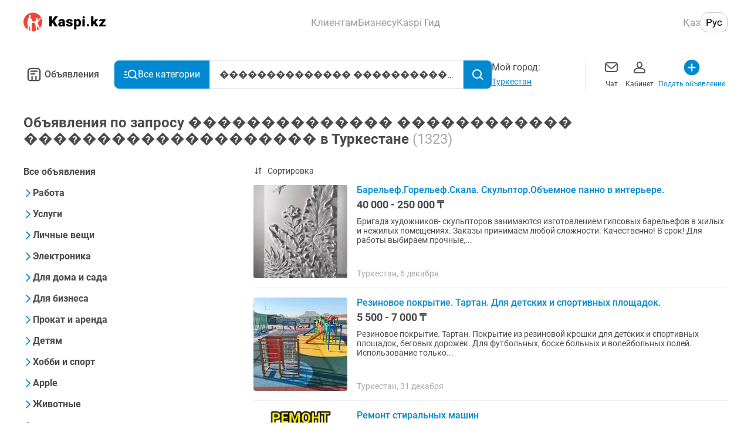

--- FILE ---
content_type: application/javascript; charset=UTF-8
request_url: https://obyavleniya.kaspi.kz/_nuxt/6209961.js
body_size: 14014
content:
/*! For license information please see LICENSES */
!function(){try{var t="undefined"!=typeof window?window:"undefined"!=typeof global?global:"undefined"!=typeof self?self:{},n=(new Error).stack;n&&(t._sentryDebugIds=t._sentryDebugIds||{},t._sentryDebugIds[n]="28611b1c-9844-49b4-bc8f-2a40d6f7bca8",t._sentryDebugIdIdentifier="sentry-dbid-28611b1c-9844-49b4-bc8f-2a40d6f7bca8")}catch(t){}}();var _global="undefined"!=typeof window?window:"undefined"!=typeof global?global:"undefined"!=typeof self?self:{};_global.SENTRY_RELEASE={id:"d4d439d062c02d59c32c95dba6b2ab630fa90681"},(window.webpackJsonp=window.webpackJsonp||[]).push([[57],{1411:function(t,n,e){"use strict";var r=e(24),o=e(321).charAt;r({target:"String",proto:!0,forced:e(41)((function(){return"𠮷"!=="𠮷".at(0)}))},{at:function(t){return o(this,t)}})},1413:function(t,n,e){"use strict";function r(t,n){for(var i=0;i<n.length;i++){var e=n[i];e.enumerable=e.enumerable||!1,e.configurable=!0,"value"in e&&(e.writable=!0),Object.defineProperty(t,e.key,e)}}e.d(n,"a",(function(){return re}));var o="(prefers-reduced-motion: reduce)",c={CREATED:1,MOUNTED:2,IDLE:3,MOVING:4,SCROLLING:5,DRAGGING:6,DESTROYED:7};function f(t){t.length=0}function l(t,n,e){return Array.prototype.slice.call(t,n,e)}function d(t){return t.bind.apply(t,[null].concat(l(arguments,1)))}var v=setTimeout,h=function(){};function m(t){return requestAnimationFrame(t)}function y(t,n){return typeof n===t}function w(t){return!P(t)&&y("object",t)}var E=Array.isArray,x=d(y,"function"),S=d(y,"string"),_=d(y,"undefined");function P(t){return null===t}function C(t){return t instanceof HTMLElement}function k(t){return E(t)?t:[t]}function O(t,n){k(t).forEach(n)}function D(t,n){return t.indexOf(n)>-1}function M(t,n){return t.push.apply(t,k(n)),t}function L(t,n,e){t&&O(n,(function(n){n&&t.classList[e?"add":"remove"](n)}))}function j(t,n){L(t,S(n)?n.split(" "):n,!0)}function A(t,n){O(n,t.appendChild.bind(t))}function T(t,n){O(t,(function(t){var e=(n||t).parentNode;e&&e.insertBefore(t,n)}))}function z(t,n){return C(t)&&(t.msMatchesSelector||t.matches).call(t,n)}function I(t,n){var e=t?l(t.children):[];return n?e.filter((function(t){return z(t,n)})):e}function N(t,n){return n?I(t,n)[0]:t.firstElementChild}var R=Object.keys;function F(object,t,n){if(object){var e=R(object);e=n?e.reverse():e;for(var i=0;i<e.length;i++){var r=e[i];if("__proto__"!==r&&!1===t(object[r],r))break}}return object}function W(object){return l(arguments,1).forEach((function(source){F(source,(function(t,n){object[n]=source[n]}))})),object}function G(object){return l(arguments,1).forEach((function(source){F(source,(function(t,n){E(t)?object[n]=t.slice():w(t)?object[n]=G({},w(object[n])?object[n]:{},t):object[n]=t}))})),object}function X(object,t){k(t||R(object)).forEach((function(t){delete object[t]}))}function Y(t,n){O(t,(function(t){O(n,(function(n){t&&t.removeAttribute(n)}))}))}function B(t,n,e){w(n)?F(n,(function(n,e){B(t,e,n)})):O(t,(function(t){P(e)||""===e?Y(t,n):t.setAttribute(n,String(e))}))}function H(t,n,e){var r=document.createElement(t);return n&&(S(n)?j(r,n):B(r,n)),e&&A(e,r),r}function style(t,n,e){if(_(e))return getComputedStyle(t)[n];P(e)||(t.style[n]=""+e)}function J(t,n){style(t,"display",n)}function U(t){t.setActive&&t.setActive()||t.focus({preventScroll:!0})}function K(t,n){return t.getAttribute(n)}function Q(t,n){return t&&t.classList.contains(n)}function rect(t){return t.getBoundingClientRect()}function V(t){O(t,(function(t){t&&t.parentNode&&t.parentNode.removeChild(t)}))}function Z(html){return N((new DOMParser).parseFromString(html,"text/html").body)}function $(t,n){t.preventDefault(),n&&(t.stopPropagation(),t.stopImmediatePropagation())}function tt(t,n){return t&&t.querySelector(n)}function nt(t,n){return n?l(t.querySelectorAll(n)):[]}function et(t,n){L(t,n,!1)}function it(t){return t.timeStamp}function ot(t){return S(t)?t:t?t+"px":""}var at="splide",ut="data-splide";function ct(t,n){if(!t)throw new Error("[splide] "+(n||""))}var st=Math.min,ft=Math.max,lt=Math.floor,vt=Math.ceil,pt=Math.abs;function gt(t,n,e){return pt(t-n)<e}function ht(t,n,e,r){var o=st(n,e),c=ft(n,e);return r?o<t&&t<c:o<=t&&t<=c}function mt(t,n,e){var r=st(n,e),o=ft(n,e);return st(ft(r,t),o)}function yt(t){return+(t>0)-+(t<0)}function bt(t,n){return O(n,(function(n){t=t.replace("%s",""+n)})),t}function wt(t){return t<10?"0"+t:""+t}var Et={};function xt(t){return""+t+wt(Et[t]=(Et[t]||0)+1)}function St(){var t=[];function n(t,n,e){O(t,(function(t){t&&O(n,(function(n){n.split(" ").forEach((function(n){var r=n.split(".");e(t,r[0],r[1])}))}))}))}return{bind:function(e,r,o,c){n(e,r,(function(n,e,r){var f="addEventListener"in n,l=f?n.removeEventListener.bind(n,e,o,c):n.removeListener.bind(n,o);f?n.addEventListener(e,o,c):n.addListener(o),t.push([n,e,r,o,l])}))},unbind:function(e,r,o){n(e,r,(function(n,e,r){t=t.filter((function(t){return!!(t[0]!==n||t[1]!==e||t[2]!==r||o&&t[3]!==o)||(t[4](),!1)}))}))},dispatch:function(t,n,e){var r;return"function"==typeof CustomEvent?r=new CustomEvent(n,{bubbles:true,detail:e}):(r=document.createEvent("CustomEvent")).initCustomEvent(n,true,!1,e),t.dispatchEvent(r),r},destroy:function(){t.forEach((function(data){data[4]()})),f(t)}}}var _t="mounted",Pt="ready",Ct="move",kt="moved",Ot="shifted",Dt="click",Mt="active",Lt="inactive",jt="visible",At="hidden",Tt="slide:keydown",zt="refresh",It="updated",Nt="resize",Rt="resized",Ft="scroll",Wt="scrolled",Gt="destroy",Xt="arrows:mounted",Yt="navigation:mounted",Bt="autoplay:play",Ht="autoplay:pause",qt="lazyload:loaded";function Jt(t){var n=t?t.event.bus:document.createDocumentFragment(),e=St();return t&&t.event.on(Gt,e.destroy),W(e,{bus:n,on:function(t,r){e.bind(n,k(t).join(" "),(function(t){r.apply(r,E(t.detail)?t.detail:[])}))},off:d(e.unbind,n),emit:function(t){e.dispatch(n,t,l(arguments,1))}})}function Ut(t,n,e,r){var o,c,f=Date.now,l=0,d=!0,v=0;function h(){if(!d){if(l=t?st((f()-o)/t,1):1,e&&e(l),l>=1&&(n(),o=f(),r&&++v>=r))return y();m(h)}}function y(){d=!0}function w(){c&&cancelAnimationFrame(c),l=0,c=0,d=!0}return{start:function(n){!n&&w(),o=f()-(n?l*t:0),d=!1,m(h)},rewind:function(){o=f(),l=0,e&&e(l)},pause:y,cancel:w,set:function(time){t=time},isPaused:function(){return d}}}var Kt="ArrowLeft",Qt="ArrowRight",Vt="ArrowUp",Zt="ArrowDown",$t="ttb",tn={width:["height"],left:["top","right"],right:["bottom","left"],x:["y"],X:["Y"],Y:["X"],ArrowLeft:[Vt,Qt],ArrowRight:[Zt,Kt]};function nn(t,n,e){return{resolve:function(t,n,r){var o="rtl"!==(r=r||e.direction)||n?r===$t?0:-1:1;return tn[t]&&tn[t][o]||t.replace(/width|left|right/i,(function(t,n){var e=tn[t.toLowerCase()][o]||t;return n>0?e.charAt(0).toUpperCase()+e.slice(1):e}))},orient:function(t){return t*("rtl"===e.direction?1:-1)}}}var en="role",rn="tabindex",on="aria-controls",an="aria-current",un="aria-selected",cn="aria-label",sn="aria-labelledby",fn="aria-hidden",ln="aria-orientation",dn="aria-roledescription",vn="aria-live",pn="aria-relevant",gn=[en,rn,"disabled",on,an,cn,sn,fn,ln,dn],hn=at,mn="splide__track",yn="splide__list",bn="splide__slide",wn=bn+"--clone",En="splide__arrows",xn="splide__arrow",Sn=xn+"--prev",_n=xn+"--next",Pn="splide__pagination",Cn=Pn+"__page",kn="splide__progress__bar",On="splide__toggle",Dn="is-active",Mn="is-prev",Ln="is-next",jn="is-visible",An="is-loading",Tn="is-focus-in",zn=[Dn,jn,Mn,Ln,An,Tn],In={slide:bn,clone:wn,arrows:En,arrow:xn,prev:Sn,next:_n,pagination:Pn,page:Cn,spinner:"splide__spinner"};var Nn="touchstart mousedown",Rn="touchmove mousemove",Fn="touchend touchcancel mouseup";var Wn="slide",Gn="loop",Xn="fade";function Yn(t,n,e,r){var o,c=Jt(t),f=c.on,l=c.emit,v=c.bind,h=t.Components,m=t.root,y=t.options,w=y.isNavigation,E=y.updateOnMove,x=y.i18n,S=y.pagination,_=y.slideFocus,P=h.Direction.resolve,C=K(r,"style"),label=K(r,cn),k=e>-1,O=N(r,".splide__slide__container"),D=nt(r,y.focusableNodes||"");function M(){var o=t.splides.map((function(t){var e=t.splide.Components.Slides.getAt(n);return e?e.slide.id:""})).join(" ");B(r,cn,bt(x.slideX,(k?e:n)+1)),B(r,on,o),B(r,en,_?"button":""),_&&Y(r,dn)}function j(){o||A()}function A(){if(!o){var e=t.index;(c=T())!==Q(r,Dn)&&(L(r,Dn,c),B(r,an,w&&c||""),l(c?Mt:Lt,z)),function(){var n=function(){if(t.is(Xn))return T();var n=rect(h.Elements.track),e=rect(r),o=P("left"),c=P("right");return lt(n[o])<=vt(e[o])&&lt(e[c])<=vt(n[c])}(),e=!n&&(!T()||k);t.state.is([4,5])||B(r,fn,e||"");B(D,rn,e?-1:""),_&&B(r,rn,e?-1:0);n!==Q(r,jn)&&(L(r,jn,n),l(n?jt:At,z));if(!n&&document.activeElement===r){var o=h.Slides.getAt(t.index);o&&U(o.slide)}}(),L(r,Mn,n===e-1),L(r,Ln,n===e+1)}var c}function T(){var r=t.index;return r===n||y.cloneStatus&&r===e}var z={index:n,slideIndex:e,slide:r,container:O,isClone:k,mount:function(){k||(r.id=m.id+"-slide"+wt(n+1),B(r,en,S?"tabpanel":"group"),B(r,dn,x.slide),B(r,cn,label||bt(x.slideLabel,[n+1,t.length]))),v(r,"click",d(l,Dt,z)),v(r,"keydown",d(l,Tt,z)),f([kt,Ot,Wt],A),f(Yt,M),E&&f(Ct,j)},destroy:function(){o=!0,c.destroy(),et(r,zn),Y(r,gn),B(r,"style",C),B(r,cn,label||"")},update:A,style:function(t,n,e){style(e&&O||r,t,n)},isWithin:function(e,r){var o=pt(e-n);return k||!y.rewind&&!t.is(Gn)||(o=st(o,t.length-o)),o<=r}};return z}var Bn="http://www.w3.org/2000/svg",Hn="m15.5 0.932-4.3 4.38 14.5 14.6-14.5 14.5 4.3 4.4 14.6-14.6 4.4-4.3-4.4-4.4-14.6-14.6z";var qn={passive:!1,capture:!0};var Jn={Spacebar:" ",Right:Qt,Left:Kt,Up:Vt,Down:Zt};function Un(t){return t=S(t)?t:t.key,Jn[t]||t}var Kn="keydown";var Qn="data-splide-lazy",Vn="data-splide-lazy-srcset";var Zn=[" ","Enter"];var $n=Object.freeze({__proto__:null,Media:function(t,n,e){var r=t.state,c=e.breakpoints||{},f=e.reducedMotion||{},l=St(),d=[];function v(t){t&&l.destroy()}function h(t,n){var e=matchMedia(n);l.bind(e,"change",m),d.push([t,e])}function m(){var n=r.is(7),o=e.direction,c=d.reduce((function(t,n){return G(t,n[1].matches?n[0]:{})}),{});X(e),y(c),e.destroy?t.destroy("completely"===e.destroy):n?(v(!0),t.mount()):o!==e.direction&&t.refresh()}function y(n,o){G(e,n),o&&G(Object.getPrototypeOf(e),n),r.is(1)||t.emit(It,e)}return{setup:function(){var t="min"===e.mediaQuery;R(c).sort((function(n,e){return t?+n-+e:+e-+n})).forEach((function(n){h(c[n],"("+(t?"min":"max")+"-width:"+n+"px)")})),h(f,o),m()},destroy:v,reduce:function(t){matchMedia(o).matches&&(t?G(e,f):X(e,R(f)))},set:y}},Direction:nn,Elements:function(t,n,e){var track,r,o,c=Jt(t),l=c.on,d=c.bind,v=t.root,h=e.i18n,m={},y=[],w=[],E=[];function S(){track=C("."+mn),r=N(track,"."+yn),ct(track&&r,"A track/list element is missing."),M(y,I(r,".splide__slide:not(."+wn+")")),F({arrows:En,pagination:Pn,prev:Sn,next:_n,bar:kn,toggle:On},(function(t,n){m[n]=C("."+t)})),W(m,{root:v,track:track,list:r,slides:y}),function(){var t=v.id||xt(at),n=e.role;v.id=t,track.id=track.id||t+"-track",r.id=r.id||t+"-list",!K(v,en)&&"SECTION"!==v.tagName&&n&&B(v,en,n);B(v,dn,h.carousel),B(r,en,"presentation")}(),P()}function _(t){var n=gn.concat("style");f(y),et(v,w),et(track,E),Y([track,r],n),Y(v,t?n:["style",dn])}function P(){et(v,w),et(track,E),w=k(hn),E=k(mn),j(v,w),j(track,E),B(v,cn,e.label),B(v,sn,e.labelledby)}function C(t){var n=tt(v,t);return n&&function(t,n){if(x(t.closest))return t.closest(n);for(var e=t;e&&1===e.nodeType&&!z(e,n);)e=e.parentElement;return e}(n,"."+hn)===v?n:void 0}function k(base){return[base+"--"+e.type,base+"--"+e.direction,e.drag&&base+"--draggable",e.isNavigation&&base+"--nav",base===hn&&Dn]}return W(m,{setup:S,mount:function(){l(zt,_),l(zt,S),l(It,P),d(document,"touchstart mousedown keydown",(function(t){o="keydown"===t.type}),{capture:!0}),d(v,"focusin",(function(){L(v,Tn,!!o)}))},destroy:_})},Slides:function(t,n,e){var r=Jt(t),o=r.on,c=r.emit,l=r.bind,v=n.Elements,h=v.slides,m=v.list,y=[];function w(){h.forEach((function(t,n){_(t,n,-1)}))}function E(){M((function(t){t.destroy()})),f(y)}function _(n,e,r){var object=Yn(t,e,r,n);object.mount(),y.push(object)}function P(t){return t?filter((function(t){return!t.isClone})):y}function M(t,n){P(n).forEach(t)}function filter(t){return y.filter(x(t)?t:function(n){return S(t)?z(n.slide,t):D(k(t),n.index)})}return{mount:function(){w(),o(zt,E),o(zt,w),o([_t,zt],(function(){y.sort((function(t,n){return t.index-n.index}))}))},destroy:E,update:function(){M((function(t){t.update()}))},register:_,get:P,getIn:function(t){var r=n.Controller,o=r.toIndex(t),c=r.hasFocus()?1:e.perPage;return filter((function(t){return ht(t.index,o,o+c-1)}))},getAt:function(t){return filter(t)[0]},add:function(t,n){O(t,(function(t){if(S(t)&&(t=Z(t)),C(t)){var r=h[n];r?T(t,r):A(m,t),j(t,e.classes.slide),o=t,f=d(c,Nt),v=nt(o,"img"),(y=v.length)?v.forEach((function(img){l(img,"load error",(function(){--y||f()}))})):f()}var o,f,v,y})),c(zt)},remove:function(t){V(filter(t).map((function(t){return t.slide}))),c(zt)},forEach:M,filter:filter,style:function(t,n,e){M((function(r){r.style(t,n,e)}))},getLength:function(t){return t?h.length:y.length},isEnough:function(){return y.length>e.perPage}}},Layout:function(t,n,e){var r,o,c=Jt(t),f=c.on,l=c.bind,v=c.emit,h=n.Slides,m=n.Direction.resolve,y=n.Elements,E=y.root,track=y.track,x=y.list,S=h.getAt,_=h.style;function P(){o=null,r=e.direction===$t,style(E,"maxWidth",ot(e.width)),style(track,m("paddingLeft"),k(!1)),style(track,m("paddingRight"),k(!0)),C()}function C(){var t=rect(E);o&&o.width===t.width&&o.height===t.height||(style(track,"height",function(){var t="";r&&(ct(t=O(),"height or heightRatio is missing."),t="calc("+t+" - "+k(!1)+" - "+k(!0)+")");return t}()),_(m("marginRight"),ot(e.gap)),_("width",e.autoWidth?null:ot(e.fixedWidth)||(r?"":D())),_("height",ot(e.fixedHeight)||(r?e.autoHeight?null:D():O()),!0),o=t,v(Rt))}function k(t){var n=e.padding,r=m(t?"right":"left");return n&&ot(n[r]||(w(n)?0:n))||"0px"}function O(){return ot(e.height||rect(x).width*e.heightRatio)}function D(){var t=ot(e.gap);return"calc((100%"+(t&&" + "+t)+")/"+(e.perPage||1)+(t&&" - "+t)+")"}function M(t,n){var e=S(t);if(e){var r=rect(e.slide)[m("right")],o=rect(x)[m("left")];return pt(r-o)+(n?0:L())}return 0}function L(){var t=S(0);return t&&parseFloat(style(t.slide,m("marginRight")))||0}return{mount:function(){var t,n,e;P(),l(window,"resize load",(t=d(v,Nt),function(){e||(e=Ut(n||0,(function(){t(),e=null}),null,1)).start()})),f([It,zt],P),f(Nt,C)},listSize:function(){return rect(x)[m("width")]},slideSize:function(t,n){var e=S(t||0);return e?rect(e.slide)[m("width")]+(n?0:L()):0},sliderSize:function(){return M(t.length-1,!0)-M(-1,!0)},totalSize:M,getPadding:function(t){return parseFloat(style(track,m("padding"+(t?"Right":"Left"))))||0}}},Clones:function(t,n,e){var r,o=Jt(t),c=o.on,l=o.emit,d=n.Elements,v=n.Slides,h=n.Direction.resolve,m=[];function y(){(r=x())&&(!function(n){var r=v.get().slice(),o=r.length;if(o){for(;r.length<n;)M(r,r);M(r.slice(-n),r.slice(0,n)).forEach((function(c,f){var l=f<n,h=function(n,r){var o=n.cloneNode(!0);return j(o,e.classes.clone),o.id=t.root.id+"-clone"+wt(r+1),o}(c.slide,f);l?T(h,r[0].slide):A(d.list,h),M(m,h),v.register(h,f-n+(l?0:o),c.index)}))}}(r),l(Nt))}function w(){V(m),f(m)}function E(){r<x()&&l(zt)}function x(){var r=e.clones;if(t.is(Gn)){if(!r){var o=e[h("fixedWidth")]&&n.Layout.slideSize(0);r=o&&vt(rect(d.track)[h("width")]/o)||e[h("autoWidth")]&&t.length||2*e.perPage}}else r=0;return r}return{mount:function(){y(),c(zt,w),c(zt,y),c([It,Nt],E)},destroy:w}},Move:function(t,n,e){var r,o=Jt(t),c=o.on,f=o.emit,l=t.state.set,d=n.Layout,v=d.slideSize,h=d.getPadding,m=d.totalSize,y=d.listSize,w=d.sliderSize,E=n.Direction,x=E.resolve,S=E.orient,P=n.Elements,C=P.list,track=P.track;function k(){n.Controller.isBusy()||(n.Scroll.cancel(),O(t.index),n.Slides.update())}function O(t){D(j(t,!0))}function D(n,e){if(!t.is(Xn)){var r=e?n:function(n){if(t.is(Gn)){var e=S(n-A()),r=z(!1,n)&&e<0,o=z(!0,n)&&e>0;(r||o)&&(n=M(n,o))}return n}(n);style(C,"transform","translate"+x("X")+"("+r+"px)"),n!==r&&f(Ot)}}function M(t,n){var e=t-T(n),r=w();return t-=S(r*(vt(pt(e)/r)||1))*(n?1:-1)}function L(){D(A()),r.cancel()}function j(n,r){var o=S(m(n-1)-function(t){var n=e.focus;return"center"===n?(y()-v(t,!0))/2:+n*v(t)||0}(n));return r?function(n){e.trimSpace&&t.is(Wn)&&(n=mt(n,0,S(w()-y())));return n}(o):o}function A(){var t=x("left");return rect(C)[t]-rect(track)[t]+S(h(!1))}function T(t){return j(t?n.Controller.getEnd():0,!!e.trimSpace)}function z(t,n){n=_(n)?A():n;var e=!0!==t&&S(n)<S(T(!1)),r=!1!==t&&S(n)>S(T(!0));return e||r}return{mount:function(){r=n.Transition,c([_t,Rt,It,zt],k)},move:function(t,n,e,o){var c,d,v=A();t!==n&&(c=t>n,d=S(M(A(),c)),c?d>=0:d<=C["scroll"+x("Width")]-rect(track)[x("width")])&&(L(),D(M(v,t>n),!0)),l(4),f(Ct,n,e,t),r.start(n,(function(){l(3),f(kt,n,e,t),o&&o()}))},jump:O,translate:D,shift:M,cancel:L,toIndex:function(t){for(var e=n.Slides.get(),r=0,o=1/0,i=0;i<e.length;i++){var c=e[i].index,f=pt(j(c,!0)-t);if(!(f<=o))break;o=f,r=c}return r},toPosition:j,getPosition:A,getLimit:T,exceededLimit:z,reposition:k}},Controller:function(t,n,e){var r,o,c,f=Jt(t).on,l=n.Move,v=l.getPosition,h=l.getLimit,m=l.toPosition,y=n.Slides,w=y.isEnough,E=y.getLength,x=t.is(Gn),P=t.is(Wn),C=d(L,!1),k=d(L,!0),O=e.start||0,D=O;function M(){r=E(!0),o=e.perMove,c=e.perPage;var t=mt(O,0,r-1);t!==O&&(O=t,l.reposition())}function L(t,n){var e=o||(R()?1:c),r=j(O+e*(t?-1:1),O,!(o||R()));return-1===r&&P&&!gt(v(),h(!t),1)?t?0:T():n?r:A(r)}function j(n,o,f){if(w()){var l=T(),d=function(n){if(P&&"move"===e.trimSpace&&n!==O)for(var r=v();r===m(n,!0)&&ht(n,0,t.length-1,!e.rewind);)n<O?--n:++n;return n}(n);d!==n&&(o=n,n=d,f=!1),n<0||n>l?n=ht(0,n,o,!0)||ht(l,o,n,!0)?z(I(n)):x?f?n<0?-(r%c||c):r:n:e.rewind?n<0?l:0:-1:f&&n!==o&&(n=z(I(o)+(n<o?-1:1)))}else n=-1;return n}function A(t){return x?(t+r)%r||0:t}function T(){return ft(r-(R()||x&&o?1:c),0)}function z(t){return mt(R()?t:c*t,0,T())}function I(t){return R()?t:lt((t>=T()?r-1:t)/c)}function N(t){t!==O&&(D=O,O=t)}function R(){return!_(e.focus)||e.isNavigation}function F(){return t.state.is([4,5])&&!!e.waitForTransition}return{mount:function(){M(),f([It,zt],M)},go:function(t,n,e){if(!F()){var r=function(t){var n=O;if(S(t)){var e=t.match(/([+\-<>])(\d+)?/)||[],r=e[1],o=e[2];"+"===r||"-"===r?n=j(O+ +(""+r+(+o||1)),O):">"===r?n=o?z(+o):C(!0):"<"===r&&(n=k(!0))}else n=x?t:mt(t,0,T());return n}(t),o=A(r);o>-1&&(n||o!==O)&&(N(o),l.move(r,o,D,e))}},scroll:function(t,e,r,o){n.Scroll.scroll(t,e,r,(function(){N(A(l.toIndex(l.getPosition()))),o&&o()}))},getNext:C,getPrev:k,getAdjacent:L,getEnd:T,setIndex:N,getIndex:function(t){return t?D:O},toIndex:z,toPage:I,toDest:function(t){var n=l.toIndex(t);return P?mt(n,0,T()):n},hasFocus:R,isBusy:F}},Arrows:function(t,n,e){var r,o,c=Jt(t),f=c.on,l=c.bind,v=c.emit,h=e.classes,m=e.i18n,y=n.Elements,w=n.Controller,E=y.arrows,track=y.track,x=E,S=y.prev,_=y.next,P={};function C(){!function(){var t=e.arrows;!t||S&&_||(x=E||H("div",h.arrows),S=M(!0),_=M(!1),r=!0,A(x,[S,_]),!E&&T(x,track));S&&_&&(W(P,{prev:S,next:_}),J(x,t?"":"none"),j(x,o=En+"--"+e.direction),t&&(f([kt,zt,Wt],L),l(_,"click",d(D,">")),l(S,"click",d(D,"<")),L(),B([S,_],on,track.id),v(Xt,S,_)))}(),f(It,k)}function k(){O(),C()}function O(){c.destroy(),et(x,o),r?(V(E?[S,_]:x),S=_=null):Y([S,_],gn)}function D(t){w.go(t,!0)}function M(t){return Z('<button class="'+h.arrow+" "+(t?h.prev:h.next)+'" type="button"><svg xmlns="'+Bn+'" viewBox="0 0 '+"40 "+'40" width="'+'40" height="'+'40" focusable="false"><path d="'+(e.arrowPath||Hn)+'" />')}function L(){var n=t.index,e=w.getPrev(),r=w.getNext(),o=e>-1&&n<e?m.last:m.prev,c=r>-1&&n>r?m.first:m.next;S.disabled=e<0,_.disabled=r<0,B(S,cn,o),B(_,cn,c),v("arrows:updated",S,_,e,r)}return{arrows:P,mount:C,destroy:O}},Autoplay:function(t,n,e){var r,o,c=Jt(t),f=c.on,l=c.bind,d=c.emit,v=Ut(e.interval,t.go.bind(t,">"),(function(t){var n=m.bar;n&&style(n,"width",100*t+"%"),d("autoplay:playing",t)})),h=v.isPaused,m=n.Elements,y=n.Elements,w=y.root,E=y.toggle,x=e.autoplay,S="pause"===x;function _(){h()&&n.Slides.isEnough()&&(v.start(!e.resetProgress),o=r=S=!1,k(),d(Bt))}function P(t){void 0===t&&(t=!0),S=!!t,k(),h()||(v.pause(),d(Ht))}function C(){S||(r||o?P(!1):_())}function k(){E&&(L(E,Dn,!S),B(E,cn,e.i18n[S?"play":"pause"]))}function O(t){var r=n.Slides.getAt(t);v.set(r&&+K(r.slide,"data-splide-interval")||e.interval)}return{mount:function(){x&&(!function(){e.pauseOnHover&&l(w,"mouseenter mouseleave",(function(t){r="mouseenter"===t.type,C()}));e.pauseOnFocus&&l(w,"focusin focusout",(function(t){o="focusin"===t.type,C()}));E&&l(E,"click",(function(){S?_():P(!0)}));f([Ct,Ft,zt],v.rewind),f(Ct,O)}(),E&&B(E,on,m.track.id),S||_(),k())},destroy:v.cancel,play:_,pause:P,isPaused:h}},Cover:function(t,n,e){var r=Jt(t).on;function o(t){n.Slides.forEach((function(n){var img=N(n.container||n.slide,"img");img&&img.src&&c(t,img,n)}))}function c(t,img,n){n.style("background",t?'center/cover no-repeat url("'+img.src+'")':"",!0),J(img,t?"none":"")}return{mount:function(){e.cover&&(r(qt,d(c,!0)),r([_t,It,zt],d(o,!0)))},destroy:d(o,!1)}},Scroll:function(t,n,e){var r,o,c=Jt(t),f=c.on,l=c.emit,v=t.state.set,h=n.Move,m=h.getPosition,y=h.getLimit,w=h.exceededLimit,E=h.translate,x=1;function S(t,e,c,f,y){var w=m();if(C(),c){var E=n.Layout.sliderSize(),S=yt(t)*E*lt(pt(t)/E)||0;t=h.toPosition(n.Controller.toDest(t%E))+S}var k=gt(w,t,1);x=1,e=k?0:e||ft(pt(t-w)/1.5,800),o=f,r=Ut(e,_,d(P,w,t,y),1),v(5),l(Ft),r.start()}function _(){v(3),o&&o(),l(Wt)}function P(n,r,o,c){var f,l,d=m(),v=(n+(r-n)*(f=c,(l=e.easingFunc)?l(f):1-Math.pow(1-f,4))-d)*x;E(d+v),t.is(Wn)&&!o&&w()&&(x*=.6,pt(v)<10&&S(y(w(!0)),600,!1,void 0,!0))}function C(){r&&r.cancel()}function k(){r&&!r.isPaused()&&(C(),_())}return{mount:function(){f(Ct,C),f([It,zt],k)},destroy:C,scroll:S,cancel:k}},Drag:function(t,n,e){var r,o,c,f,l,d,v,m,y=Jt(t),E=y.on,x=y.emit,S=y.bind,_=y.unbind,P=t.state,C=n.Move,k=n.Scroll,O=n.Controller,track=n.Elements.track,D=n.Media.reduce,M=n.Direction,L=M.resolve,j=M.orient,A=C.getPosition,T=C.exceededLimit,I=!1;function N(){var t=e.drag;K(!t),f="free"===t}function R(t){if(d=!1,!v){var n=U(t);r=t.target,o=e.noDrag,z(r,".splide__pagination__page, ."+xn)||o&&z(r,o)||!n&&t.button||(O.isBusy()?$(t,!0):(m=n?track:window,l=P.is([4,5]),c=null,S(m,Rn,F,qn),S(m,Fn,W,qn),C.cancel(),k.cancel(),X(t)))}var r,o}function F(n){if(P.is(6)||(P.set(6),x("drag")),n.cancelable)if(l){C.translate(r+Y(n)/(I&&t.is(Wn)?5:1));var o=B(n)>200,c=I!==(I=T());(o||c)&&X(n),d=!0,x("dragging"),$(n)}else(function(t){return pt(Y(t))>pt(Y(t,!0))})(n)&&(l=function(t){var n=e.dragMinThreshold,r=w(n),o=r&&n.mouse||0,c=(r?n.touch:+n)||10;return pt(Y(t))>(U(t)?c:o)}(n),$(n))}function W(r){P.is(6)&&(P.set(3),x("dragged")),l&&(!function(r){var o=function(n){if(t.is(Gn)||!I){var time=B(n);if(time&&time<200)return Y(n)/time}return 0}(r),c=function(t){return A()+yt(t)*st(pt(t)*(e.flickPower||600),f?1/0:n.Layout.listSize()*(e.flickMaxPages||1))}(o),l=e.rewind&&e.rewindByDrag;D(!1),f?O.scroll(c,0,e.snap):t.is(Xn)?O.go(j(yt(o))<0?l?"<":"-":l?">":"+"):t.is(Wn)&&I&&l?O.go(T(!0)?">":"<"):O.go(O.toDest(c),!0);D(!0)}(r),$(r)),_(m,Rn,F),_(m,Fn,W),l=!1}function G(t){!v&&d&&$(t,!0)}function X(t){c=o,o=t,r=A()}function Y(t,n){return J(t,n)-J(H(t),n)}function B(t){return it(t)-it(H(t))}function H(t){return o===t&&c||o}function J(t,n){return(U(t)?t.changedTouches[0]:t)["page"+L(n?"Y":"X")]}function U(t){return"undefined"!=typeof TouchEvent&&t instanceof TouchEvent}function K(t){v=t}return{mount:function(){S(track,Rn,h,qn),S(track,Fn,h,qn),S(track,Nn,R,qn),S(track,"click",G,{capture:!0}),S(track,"dragstart",$),E([_t,It],N)},disable:K,isDragging:function(){return l}}},Keyboard:function(t,n,e){var r,o,c=Jt(t),f=c.on,l=c.bind,d=c.unbind,h=t.root,m=n.Direction.resolve;function y(){var t=e.keyboard;t&&(r="global"===t?window:h,l(r,Kn,x))}function w(){d(r,Kn)}function E(){var t=o;o=!0,v((function(){o=t}))}function x(n){if(!o){var e=Un(n);e===m(Kt)?t.go("<"):e===m(Qt)&&t.go(">")}}return{mount:function(){y(),f(It,w),f(It,y),f(Ct,E)},destroy:w,disable:function(t){o=t}}},LazyLoad:function(t,n,e){var r=Jt(t),o=r.on,c=r.off,l=r.bind,v=r.emit,h="sequential"===e.lazyLoad,m=[_t,zt,kt,Wt],y=[];function w(){f(y),n.Slides.forEach((function(t){nt(t.slide,"[data-splide-lazy], [data-splide-lazy-srcset]").forEach((function(img){var n=K(img,Qn),r=K(img,Vn);if(n!==img.src||r!==img.srcset){var o=e.classes.spinner,c=img.parentElement,f=N(c,"."+o)||H("span",o,c);y.push([img,t,f]),img.src||J(img,"none")}}))})),h&&_()}function E(){(y=y.filter((function(data){var n=e.perPage*((e.preloadPages||1)+1)-1;return!data[1].isWithin(t.index,n)||x(data)}))).length||c(m)}function x(data){var img=data[0];j(data[1].slide,An),l(img,"load error",d(S,data)),B(img,"src",K(img,Qn)),B(img,"srcset",K(img,Vn)),Y(img,Qn),Y(img,Vn)}function S(data,t){var img=data[0],n=data[1];et(n.slide,An),"error"!==t.type&&(V(data[2]),J(img,""),v(qt,img,n),v(Nt)),h&&_()}function _(){y.length&&x(y.shift())}return{mount:function(){e.lazyLoad&&(w(),o(zt,w),h||o(m,E))},destroy:d(f,y)}},Pagination:function(t,n,e){var r,o,c=Jt(t),v=c.on,h=c.emit,m=c.bind,y=n.Slides,w=n.Elements,E=n.Controller,x=E.hasFocus,S=E.getIndex,_=E.go,P=n.Direction.resolve,C=[];function k(){r&&(V(w.pagination?l(r.children):r),et(r,o),f(C),r=null),c.destroy()}function O(t){_(">"+t,!0)}function D(t,n){var e=C.length,r=Un(n),o=M(),c=-1;r===P(Qt,!1,o)?c=++t%e:r===P(Kt,!1,o)?c=(--t+e)%e:"Home"===r?c=0:"End"===r&&(c=e-1);var f=C[c];f&&(U(f.button),_(">"+c),$(n,!0))}function M(){return e.paginationDirection||e.direction}function L(t){return C[E.toPage(t)]}function A(){var t=L(S(!0)),n=L(S());if(t){var button=t.button;et(button,Dn),Y(button,un),B(button,rn,-1)}if(n){var e=n.button;j(e,Dn),B(e,un,!0),B(e,rn,"")}h("pagination:updated",{list:r,items:C},t,n)}return{items:C,mount:function n(){k(),v([It,zt],n),e.pagination&&y.isEnough()&&(v([Ct,Ft,Wt],A),function(){var n=t.length,c=e.classes,f=e.i18n,l=e.perPage,v=x()?n:vt(n/l);j(r=w.pagination||H("ul",c.pagination,w.track.parentElement),o=Pn+"--"+M()),B(r,en,"tablist"),B(r,cn,f.select),B(r,ln,M()===$t?"vertical":"");for(var i=0;i<v;i++){var li=H("li",null,r),button=H("button",{class:c.page,type:"button"},li),h=y.getIn(i).map((function(t){return t.slide.id})),text=!x()&&l>1?f.pageX:f.slideX;m(button,"click",d(O,i)),e.paginationKeyboard&&m(button,"keydown",d(D,i)),B(li,en,"presentation"),B(button,en,"tab"),B(button,on,h.join(" ")),B(button,cn,bt(text,i+1)),B(button,rn,-1),C.push({li:li,button:button,page:i})}}(),A(),h("pagination:mounted",{list:r,items:C},L(t.index)))},destroy:k,getAt:L,update:A}},Sync:function(t,n,e){var r=e.isNavigation,o=e.slideFocus,c=[];function l(){var n,e;t.splides.forEach((function(n){n.isParent||(v(t,n.splide),v(n.splide,t))})),r&&(n=Jt(t),(e=n.on)(Dt,m),e(Tt,y),e([_t,It],h),c.push(n),n.emit(Yt,t.splides))}function d(){c.forEach((function(t){t.destroy()})),f(c)}function v(t,n){var e=Jt(t);e.on(Ct,(function(t,e,r){n.go(n.is(Gn)?r:t)})),c.push(e)}function h(){B(n.Elements.list,ln,e.direction===$t?"vertical":"")}function m(n){t.go(n.index)}function y(t,n){D(Zn,Un(n))&&(m(t),$(n))}return{setup:function(){t.options={slideFocus:_(o)?r:o}},mount:l,destroy:d,remount:function(){d(),l()}}},Wheel:function(t,n,e){var r=Jt(t).bind,o=0;function c(r){if(r.cancelable){var c=r.deltaY,f=c<0,l=it(r),d=e.wheelMinThreshold||0,v=e.wheelSleep||0;pt(c)>d&&l-o>v&&(t.go(f?"<":">"),o=l),function(r){return!e.releaseWheel||t.state.is(4)||-1!==n.Controller.getAdjacent(r)}(f)&&$(r)}}return{mount:function(){e.wheel&&r(n.Elements.track,"wheel",c,qn)}}},Live:function(t,n,e){var r=Jt(t).on,track=n.Elements.track,o=e.live&&!e.isNavigation,c=H("span","splide__sr");function f(t){o&&B(track,vn,t?"off":"polite")}return{mount:function(){o&&(f(!n.Autoplay.isPaused()),B(track,pn,"additions"),c.textContent="…",r(Bt,d(f,!0)),r(Ht,d(f,!1)),r([kt,Wt],d(A,track,c)))},disable:f,destroy:function(){Y(track,[vn,pn]),V(c)}}}}),te={type:"slide",role:"region",speed:400,perPage:1,cloneStatus:!0,arrows:!0,pagination:!0,paginationKeyboard:!0,interval:5e3,pauseOnHover:!0,pauseOnFocus:!0,resetProgress:!0,easing:"cubic-bezier(0.25, 1, 0.5, 1)",drag:!0,direction:"ltr",trimSpace:!0,focusableNodes:"a, button, textarea, input, select, iframe",live:!0,classes:In,i18n:{prev:"Previous slide",next:"Next slide",first:"Go to first slide",last:"Go to last slide",slideX:"Go to slide %s",pageX:"Go to page %s",play:"Start autoplay",pause:"Pause autoplay",carousel:"carousel",slide:"slide",select:"Select a slide to show",slideLabel:"%s of %s"},reducedMotion:{speed:0,rewindSpeed:0,autoplay:"pause"}};function ne(t,n,e){var r=Jt(t).on;return{mount:function(){r([_t,zt],(function(){v((function(){n.Slides.style("transition","opacity "+e.speed+"ms "+e.easing)}))}))},start:function(t,e){var track=n.Elements.track;style(track,"height",ot(rect(track).height)),v((function(){e(),style(track,"height","")}))},cancel:h}}function ee(t,n,e){var r,o=Jt(t).bind,c=n.Move,f=n.Controller,l=n.Scroll,v=n.Elements.list,h=d(style,v,"transition");function m(){h(""),l.cancel()}return{mount:function(){o(v,"transitionend",(function(t){t.target===v&&r&&(m(),r())}))},start:function(n,o){var d=c.toPosition(n,!0),v=c.getPosition(),m=function(n){var r=e.rewindSpeed;if(t.is(Wn)&&r){var o=f.getIndex(!0),c=f.getEnd();if(0===o&&n>=c||o>=c&&0===n)return r}return e.speed}(n);pt(d-v)>=1&&m>=1?e.useScroll?l.scroll(d,m,!1,o):(h("transform "+m+"ms "+e.easing),c.translate(d,!0),r=o):(c.jump(n),o())},cancel:m}}var ie=function(){function t(n,e){var r;this.event=Jt(),this.Components={},this.state=(r=1,{set:function(t){r=t},is:function(t){return D(k(t),r)}}),this.splides=[],this._o={},this._E={};var o=S(n)?tt(document,n):n;ct(o,o+" is invalid."),this.root=o,e=G({label:K(o,cn)||"",labelledby:K(o,sn)||""},te,t.defaults,e||{});try{G(e,JSON.parse(K(o,ut)))}catch(t){ct(!1,"Invalid JSON")}this._o=Object.create(G({},e))}var n,e,o,c=t.prototype;return c.mount=function(t,n){var e=this,r=this.state,o=this.Components;return ct(r.is([1,7]),"Already mounted!"),r.set(1),this._C=o,this._T=n||this._T||(this.is(Xn)?ne:ee),this._E=t||this._E,F(W({},$n,this._E,{Transition:this._T}),(function(t,n){var component=t(e,o,e._o);o[n]=component,component.setup&&component.setup()})),F(o,(function(component){component.mount&&component.mount()})),this.emit(_t),j(this.root,"is-initialized"),r.set(3),this.emit(Pt),this},c.sync=function(t){return this.splides.push({splide:t}),t.splides.push({splide:this,isParent:!0}),this.state.is(3)&&(this._C.Sync.remount(),t.Components.Sync.remount()),this},c.go=function(t){return this._C.Controller.go(t),this},c.on=function(t,n){return this.event.on(t,n),this},c.off=function(t){return this.event.off(t),this},c.emit=function(t){var n;return(n=this.event).emit.apply(n,[t].concat(l(arguments,1))),this},c.add=function(t,n){return this._C.Slides.add(t,n),this},c.remove=function(t){return this._C.Slides.remove(t),this},c.is=function(t){return this._o.type===t},c.refresh=function(){return this.emit(zt),this},c.destroy=function(t){void 0===t&&(t=!0);var n=this.event,e=this.state;return e.is(1)?Jt(this).on(Pt,this.destroy.bind(this,t)):(F(this._C,(function(component){component.destroy&&component.destroy(t)}),!0),n.emit(Gt),n.destroy(),t&&f(this.splides),e.set(7)),this},n=t,(e=[{key:"options",get:function(){return this._o},set:function(t){this._C.Media.set(t,!0)}},{key:"length",get:function(){return this._C.Slides.getLength(!0)}},{key:"index",get:function(){return this._C.Controller.getIndex()}}])&&r(n.prototype,e),o&&r(n,o),Object.defineProperty(n,"prototype",{writable:!1}),t}(),re=ie;re.defaults={},re.STATES=c},1685:function(t,n,e){"use strict";e.d(n,"a",(function(){return w}));var r=e(375),o=e(56),c=e(40);function f(t,n){Object(c.a)(2,arguments);var e=Object(o.a)(t),r=Object(o.a)(n),f=e.getTime()-r.getTime();return f<0?-1:f>0?1:f}function l(t){return function(t,n){if(null==t)throw new TypeError("assign requires that input parameter not be null or undefined");for(var e in n=n||{})Object.prototype.hasOwnProperty.call(n,e)&&(t[e]=n[e]);return t}({},t)}var d=e(383),v=6e4,h=1440,m=43200,y=525600;function w(t,n){var e=arguments.length>2&&void 0!==arguments[2]?arguments[2]:{};Object(c.a)(2,arguments);var w=e.locale||d.a;if(!w.formatDistance)throw new RangeError("locale must contain localize.formatDistance property");var E=f(t,n);if(isNaN(E))throw new RangeError("Invalid time value");var x,S,_=l(e);_.addSuffix=Boolean(e.addSuffix),_.comparison=E,E>0?(x=Object(o.a)(n),S=Object(o.a)(t)):(x=Object(o.a)(t),S=Object(o.a)(n));var P,C=null==e.roundingMethod?"round":String(e.roundingMethod);if("floor"===C)P=Math.floor;else if("ceil"===C)P=Math.ceil;else{if("round"!==C)throw new RangeError("roundingMethod must be 'floor', 'ceil' or 'round'");P=Math.round}var k,O=S.getTime()-x.getTime(),D=O/v,M=Object(r.a)(S)-Object(r.a)(x),L=(O-M)/v;if("second"===(k=null==e.unit?D<1?"second":D<60?"minute":D<h?"hour":L<m?"day":L<y?"month":"year":String(e.unit))){var j=P(O/1e3);return w.formatDistance("xSeconds",j,_)}if("minute"===k){var A=P(D);return w.formatDistance("xMinutes",A,_)}if("hour"===k){var T=P(D/60);return w.formatDistance("xHours",T,_)}if("day"===k){var z=P(L/h);return w.formatDistance("xDays",z,_)}if("month"===k){var I=P(L/m);return 12===I&&"month"!==e.unit?w.formatDistance("xYears",1,_):w.formatDistance("xMonths",I,_)}if("year"===k){var N=P(L/y);return w.formatDistance("xYears",N,_)}throw new RangeError("unit must be 'second', 'minute', 'hour', 'day', 'month' or 'year'")}},1689:function(t,n,e){"use strict";e.d(n,"a",(function(){return f}));var r=e(56),o=e(48),c=e(40);function f(t,n){Object(c.a)(1,arguments);var e=Object(r.a)(t);if(isNaN(e.getTime()))throw new RangeError("Invalid time value");var f=null!=n&&n.format?String(n.format):"extended",l=null!=n&&n.representation?String(n.representation):"complete";if("extended"!==f&&"basic"!==f)throw new RangeError("format must be 'extended' or 'basic'");if("date"!==l&&"time"!==l&&"complete"!==l)throw new RangeError("representation must be 'date', 'time', or 'complete'");var d="",v="",h="extended"===f?"-":"",m="extended"===f?":":"";if("time"!==l){var y=Object(o.a)(e.getDate(),2),w=Object(o.a)(e.getMonth()+1,2),E=Object(o.a)(e.getFullYear(),4);d="".concat(E).concat(h).concat(w).concat(h).concat(y)}if("date"!==l){var x=e.getTimezoneOffset();if(0!==x){var S=Math.abs(x),_=Object(o.a)(Math.floor(S/60),2),P=Object(o.a)(S%60,2),C=x<0?"+":"-";v="".concat(C).concat(_,":").concat(P)}else v="Z";var k=Object(o.a)(e.getHours(),2),O=Object(o.a)(e.getMinutes(),2),D=Object(o.a)(e.getSeconds(),2),M=""===d?"":"T",time=[k,O,D].join(m);d="".concat(d).concat(M).concat(time).concat(v)}return d}}}]);

--- FILE ---
content_type: application/javascript; charset=UTF-8
request_url: https://obyavleniya.kaspi.kz/_nuxt/7fd7f42.js
body_size: 15654
content:
!function(){try{var e="undefined"!=typeof window?window:"undefined"!=typeof global?global:"undefined"!=typeof self?self:{},t=(new Error).stack;t&&(e._sentryDebugIds=e._sentryDebugIds||{},e._sentryDebugIds[t]="0ffc6b98-9c64-47c7-b0bc-0cbbee67c1ae",e._sentryDebugIdIdentifier="sentry-dbid-0ffc6b98-9c64-47c7-b0bc-0cbbee67c1ae")}catch(e){}}();var _global="undefined"!=typeof window?window:"undefined"!=typeof global?global:"undefined"!=typeof self?self:{};_global.SENTRY_RELEASE={id:"d4d439d062c02d59c32c95dba6b2ab630fa90681"},(window.webpackJsonp=window.webpackJsonp||[]).push([[3,19,22,23],{1246:function(e,t,r){"use strict";r.r(t);var n=r(2),o=r(45),c=Object(n.c)({name:"BreadcrumbsList",components:{Icon:o.a},props:{breadcrumbs:{type:Array,required:!0}}}),l=(r(1340),r(17)),component=Object(l.a)(c,(function(){var e=this,t=e.$createElement,r=e._self._c||t;return r("nav",{staticClass:"breadcrumbs"},[r("ol",{staticClass:"breadcrumbs__list",attrs:{"aria-label":"breadcrumb",itemscope:"",itemtype:"https://schema.org/BreadcrumbList"}},e._l(e.breadcrumbs,(function(t,n){return r("li",{key:t.alias,staticClass:"breadcrumbs__item",attrs:{itemprop:"itemListElement",itemscope:"",itemtype:"https://schema.org/ListItem"}},[r(t.alias?"NuxtLink":"div",e._b({tag:"component",staticClass:"breadcrumbs__link",attrs:{itemprop:"item"}},"component",Object.assign({},t.alias&&{to:t.alias}),!1),[r("span",{staticClass:"breadcrumbs__name",attrs:{itemprop:"name"}},[e._v("\n                    "+e._s(n?t.name:e.$ts("common.ads"))+"\n                ")]),e._v(" "),e.breadcrumbs.length-1>n?r("Icon",{attrs:{name:"arrow-right-line",width:"16",height:"16","is-grey":""}}):e._e(),e._v(" "),r("meta",{attrs:{itemprop:"position",content:t.index}})],1)],1)})),0)])}),[],!1,null,"4d272098",null);t.default=component.exports},1250:function(e,t,r){"use strict";r(10),r(9),r(8),r(13),r(14);var n=r(19),o=r(3),c=r(18),l=(r(96),r(58),r(36),r(66),r(6),r(7),r(119),r(12),r(100),r(57),r(2)),d=r(105),m=r.n(d),f=r(1277),v=r(1559),h=r(108),y=r(101),O=r(76),_=r(15),j=r(1335),k=Object(l.c)({name:"SelectPriceModal",components:{Toggle:v.a,Range:f.a,VModal:h.a,UiButton:y.default},props:{title:{type:String,required:!0},initialValues:{type:Object,default:function(){return{priceFrom:"",priceTo:"",isFree:!1,isBargain:!1,limit:{}}}},name:{type:String,default:""}},setup:function(e,t){var r=t.emit,n=Object(l.j)({priceFrom:e.initialValues.priceFrom,priceTo:e.initialValues.priceTo,isFree:e.initialValues.isFree,isBargain:e.initialValues.isBargain,limit:e.initialValues.limit}),o=Object(j.a)(),c=o.isPriceFreeVisible,d=o.isPriceBargainVisible,m=o.isPriceRangeVisible;return{Checkboxes:_.g,FallbackCheckboxes:_.l,isPriceFreeVisible:c,isPriceBargainVisible:d,isPriceRangeVisible:m,dataProxy:n,handleReset:function(){n.priceFrom="",n.priceTo="",n.isFree=!1,n.isBargain=!1},handleSubmit:function(){r("change",n),r("input",!1)},onFreeToggleChange:function(e){n.isFree=e,n.isBargain=!e&&n.isBargain},onBargainToggleChange:function(e){n.isBargain=e,n.isFree=!e&&n.isFree},modalName:O.SELECT_PRICE_MODAL_NAME}}}),C=(r(1576),r(17)),S=Object(C.a)(k,(function(){var e=this,t=e.$createElement,r=e._self._c||t;return r("VModal",e._g(e._b({attrs:{name:e.modalName,title:e.title,"with-modal-controls":"","is-header-bottom-border":""}},"VModal",e.$attrs,!1),e.$listeners),[r("div",{staticClass:"modal-select-price"},[r("div",{staticClass:"modal-select-price__content"},[e.isPriceRangeVisible?r("Range",{staticClass:"modal-select-price__price-input",attrs:{from:e.dataProxy.priceFrom,to:e.dataProxy.priceTo,min:e.dataProxy.limit.min?e.dataProxy.limit.min:-1,max:e.dataProxy.limit.max?e.dataProxy.limit.max:-1,disabled:e.dataProxy.isFree||e.dataProxy.isBargain,name:e.name,"is-hide-title":""},on:{"input:from":function(t){e.dataProxy.priceFrom=t},"input:to":function(t){e.dataProxy.priceTo=t}}}):e._e(),e._v(" "),e.isPriceFreeVisible?r("Toggle",{attrs:{title:e.$ts("listing.filter."+e.FallbackCheckboxes[e.Checkboxes.FREE].key),checked:e.dataProxy.isFree,disabled:e.dataProxy.isBargain,"trigger-on-disabled":""},on:{change:e.onFreeToggleChange}}):e._e(),e._v(" "),e.isPriceBargainVisible?r("Toggle",{attrs:{title:e.$ts("listing.filter."+e.FallbackCheckboxes[e.Checkboxes.BARGAIN].key),checked:e.dataProxy.isBargain,disabled:e.dataProxy.isFree,"trigger-on-disabled":""},on:{change:e.onBargainToggleChange}}):e._e()],1),e._v(" "),r("div",{staticClass:"modal-select-price__controls"},[r("UiButton",{staticClass:"modal-select-price__reset-btn",attrs:{"is-kaspi-outline":"","data-test-id":"reset-selected-price"},on:{click:e.handleReset}},[e._v("\n                "+e._s(e.$ts("common.reset"))+"\n            ")]),e._v(" "),r("UiButton",{attrs:{"is-kaspi-blue":"","data-test-id":"apply-selected-price"},on:{click:e.handleSubmit}},[e._v("\n                "+e._s(e.$ts("common.apply"))+"\n            ")])],1)])])}),[],!1,null,"7620b694",null).exports,E=(r(61),Object(l.c)({name:"SelectRangeModal",components:{VModal:h.a,Range:f.a,UiButton:y.default},props:{title:{type:String,required:!0},from:{type:String,default:""},to:{type:String,default:""},min:{type:[Number,String],default:""},max:{type:[Number,String],default:""},name:{type:String,default:""}},setup:function(e,t){var r=t.emit,n=Object(l.j)({from:e.from,to:e.to});return{modalName:O.SELECT_RANGE_MODAL_NAME,dataProxy:n,handleReset:function(){n.from="",n.to=""},handleSubmit:function(){n.from!==e.from||n.to!==e.to?(r("change",n),r("input",!1)):r("input",!1)}}}})),P=(r(1577),Object(C.a)(E,(function(){var e=this,t=e.$createElement,r=e._self._c||t;return r("VModal",e._g(e._b({attrs:{name:e.modalName,title:e.title,"with-modal-controls":""}},"VModal",e.$attrs,!1),e.$listeners),[r("div",{staticClass:"select-range-modal"},[r("div",{staticClass:"select-range-modal__content"},[r("Range",{staticClass:"select-range-modal__range",attrs:{to:e.dataProxy.to,from:e.dataProxy.from,min:e.min?Number(e.min):-1,max:e.max?Number(e.max):-1,"from-prefix":e.$ts("listing.filter.from"),"to-prefix":e.$ts("listing.filter.to"),name:e.name,"is-hide-title":""},on:{"input:from":function(t){e.dataProxy.from=t},"input:to":function(t){e.dataProxy.to=t}}})],1),e._v(" "),r("div",{staticClass:"select-range-modal__controls"},[r("UiButton",{staticClass:"select-range-modal__reset-btn",attrs:{"is-kaspi-outline":""},on:{click:e.handleReset}},[e._v("\n                "+e._s(e.$ts("common.reset"))+"\n            ")]),e._v(" "),r("UiButton",{attrs:{"is-kaspi-blue":""},on:{click:e.handleSubmit}},[e._v("\n                "+e._s(e.$ts("common.apply"))+"\n            ")])],1)])])}),[],!1,null,null,null).exports),x=r(39),A=r(242),R=r(162),w=r(374),B=r(1397),I=r(1451),filter=r(107),L=r(60),T=r(63),F=r(77),D=r(130),N=r(382),M=r(1452),V=r(170),H=function(){var e=Object(M.a)(),t=Object(V.a)(O.PROMPT_CITY_SELECT_MODAL_NAME,{component:N.a,on:{change:function(t){var r;null===(r=e.resolve)||void 0===r||r.call(e,{isClosed:!1,region:t})},closed:function(){var t;null===(t=e.resolve)||void 0===t||t.call(e,{isClosed:!0,region:null}),e=Object(M.a)()}}},{useBeforeCloseEvent:!0}),r=function(){var r=Object(c.a)(regeneratorRuntime.mark((function r(){var n,o=arguments;return regeneratorRuntime.wrap((function(r){for(;;)switch(r.prev=r.next){case 0:return n=o.length>0&&void 0!==o[0]?o[0]:null,t.show({selected:n}),r.abrupt("return",e.promise);case 3:case"end":return r.stop()}}),r)})));return function(){return r.apply(this,arguments)}}();return{selectRegion:r}},$=r(364),G=r(118),U=r(95),K=r(1453);function Y(object,e){var t=Object.keys(object);if(Object.getOwnPropertySymbols){var r=Object.getOwnPropertySymbols(object);e&&(r=r.filter((function(e){return Object.getOwnPropertyDescriptor(object,e).enumerable}))),t.push.apply(t,r)}return t}function X(e){for(var i=1;i<arguments.length;i++){var source=null!=arguments[i]?arguments[i]:{};i%2?Y(Object(source),!0).forEach((function(t){Object(o.a)(e,t,source[t])})):Object.getOwnPropertyDescriptors?Object.defineProperties(e,Object.getOwnPropertyDescriptors(source)):Y(Object(source)).forEach((function(t){Object.defineProperty(e,t,Object.getOwnPropertyDescriptor(source,t))}))}return e}t.a=function(){var e,t=arguments.length>0&&void 0!==arguments[0]?arguments[0]:filter.c.filterModal,r=Object(l.t)(),d=Object(l.s)(),f=Object(l.p)(),v=f.$analytics,h=f.$ts,y=f.$config,j=Object(U.a)(),k=Object(G.a)(),C=Object(w.a)(),E=Object(I.a)(),N=H(),M=N.selectRegion,Y=Object($.a)(),z=Y.getCurrentUtm,J=Object(B.a)(),W=J.sendBackdropOpenEvent,Z=Object(V.a)(O.SELECT_RANGE_MODAL_NAME,{component:P},{useBeforeCloseEvent:!0}),Q=Object(V.a)(O.SELECT_PRICE_MODAL_NAME,{component:S,bind:{title:h("common.price")}},{useBeforeCloseEvent:!0}),ee=function(){v.send(A.a)},te=function(){var e=Object(c.a)(regeneratorRuntime.mark((function e(){var t,r=arguments;return regeneratorRuntime.wrap((function(e){for(;;)switch(e.prev=e.next){case 0:if(t=r.length>0&&void 0!==r[0]?r[0]:{},!j.listing.isFetching){e.next=3;break}return e.abrupt("return",null);case 3:return e.abrupt("return",j.getUrlBySearchParameters(t));case 4:case"end":return e.stop()}}),e)})));return function(){return e.apply(this,arguments)}}(),ae=function(){var e=Object(c.a)(regeneratorRuntime.mark((function e(){var t,r,n,o,c,l;return regeneratorRuntime.wrap((function(e){for(;;)switch(e.prev=e.next){case 0:if(!j.listing.isFetching){e.next=2;break}return e.abrupt("return");case 2:return e.next=4,j.fetchSearch(d.value);case 4:if(t=e.sent,!t.isFirstSearch){e.next=15;break}return k.syncWithSearch(),e.next=10,k.getNarrowFilter();case 10:r=j.listing,n=r.adverts,o=r.similar,c=o.map((function(e){return e.id})).join(", "),l=n.map((function(e){return e.id})),E.sendFilterApply(),v.send(Object(R.i)(C.getAnalyticsSearchData(),C.getAnalyticsSearchParamsData(),o.length,c,l));case 15:case"end":return e.stop()}}),e)})));return function(){return e.apply(this,arguments)}}(),re=function(e){return Object(c.a)(regeneratorRuntime.mark((function t(){var n,o,c,l=arguments;return regeneratorRuntime.wrap((function(t){for(;;)switch(t.prev=t.next){case 0:return t.next=2,e.apply(void 0,l);case 2:return t.next=4,te(X({},z()));case 4:if(n=t.sent){t.next=7;break}return t.abrupt("return");case 7:if(o=Object(F.c)(Object(F.e)(n),d.value.query),c=Object(F.h)(Object(F.g)(n))===Object(F.h)(decodeURI(d.value.path)),!o||!c){t.next=11;break}return t.abrupt("return");case 11:return t.next=13,r.replace({path:n});case 13:case"end":return t.stop()}}),t)})))},ne=function(e){Object.values(filter.c).forEach((function(t){j.parameters[t].delete(e)})),j.parameters[t].add(e)},ie=function(e){var t=j.parameters.category[e],r=null==t?void 0:t.childKey;r&&(j.parameters.category[r].value=j.parameters.category[r].unsetValue)},se=re((function(e,t){var r=j.parameters.category[e].value;m()(t,r)||!t.length&&!r||(j.parameters.category[e].childKey&&ie(e),j.parameters.category[e].value=t,j.parameters.changed.add(e),v.send(Object(A.k)(e)))})),oe=re((function(e,t){j.parameters.category[t].value="".concat(e.from,"-").concat(e.to),j.parameters.changed.add(t),ne(t),v.send(Object(A.k)(t))})),ce=re((function(e,t){var r=j.parameters.category[e].value;m()(t,r)||!t.length&&!r||(j.parameters.category[e].childKey&&ie(e),j.parameters.category[e].value=t,j.parameters.changed.add(e),ne(e),v.send(Object(A.k)(e)))})),le=Object(K.a)(ce),ue=le.openParamsList,de=le.getModalParams,pe=re((function(e){ie(e),j.parameters.category[e].value=j.parameters.category[e].unsetValue,j.parameters.changed.add(e),ne(e)})),me=re((function(e){j.region=e})),fe=function(){var e=Object(c.a)(regeneratorRuntime.mark((function e(){var t,r,n,o;return regeneratorRuntime.wrap((function(e){for(;;)switch(e.prev=e.next){case 0:return e.next=2,M(k.region);case 2:if(r=e.sent,n=r.isClosed,o=r.region,!n&&(null===(t=j.region)||void 0===t?void 0:t.key)!==(null==o?void 0:o.key)){e.next=7;break}return e.abrupt("return");case 7:return e.next=9,me(o);case 9:case"end":return e.stop()}}),e)})));return function(){return e.apply(this,arguments)}}(),ge=re((function(e){j.parameters.static.price.from=e.priceFrom,j.parameters.static.price.to=e.priceTo,j.parameters.static.price.isFree=e.isFree,j.parameters.static.price.isBargain=e.isBargain,(e.isFree||e.isBargain)&&(j.parameters.static.price.from="",j.parameters.static.price.to="",j.parameters.changed.add(filter.d.BARGAIN),j.parameters.changed.add(filter.d.FREE),ne(filter.d.FREE),ne(filter.d.BARGAIN)),j.parameters.changed.add(filter.d.PRICE),ne(filter.d.PRICE)})),be=re((function(e){j.parameters.static.price.from=e,k.parameters.changed.add(filter.d.PRICE)})),ve=re((function(e){j.parameters.static.price.to=e,k.parameters.changed.add(filter.d.PRICE)})),he=re((function(e){j.parameters.static.salary.from=e,k.parameters.changed.add(filter.d.SALARY)})),ye=re((function(e){j.parameters.static.salary.to=e,k.parameters.changed.add(filter.d.SALARY)})),Oe=re((function(){j.parameters.static.price.isFree=!0,j.parameters.static.price.isBargain=!1,k.parameters.changed.add(filter.d.FREE)})),_e=re((function(){j.parameters.static.price.isFree=!1,ee()})),je=re((function(){j.parameters.static.price.isBargain=!0,j.parameters.static.price.isFree=!1,k.parameters.changed.add(filter.d.BARGAIN)})),ke=re((function(){j.parameters.static.price.isBargain=!1,ee()})),Ce=re((function(){j.parameters.static.hasExchange=!j.parameters.static.hasExchange,j.parameters.changed.add(filter.d.CHANGE),ne(filter.d.CHANGE)})),Se=re((function(){j.parameters.static.hasPhoto=!j.parameters.static.hasPhoto,j.parameters.changed.add(filter.d.PHOTO),ne(filter.d.PHOTO)})),Ee=re((function(){j.parameters.static.price.from="",j.parameters.static.price.to="",j.parameters.static.price.isFree=!1,j.parameters.static.price.isBargain=!1,ee()})),Pe=re((function(){j.parameters.static.hasExchange=!1,ee()})),xe=re((function(){j.parameters.static.hasPhoto=!1,ee()})),Ae=function(e){var t,r,n,o,c,l;Q.show({initialValues:{priceFrom:j.parameters.static.price.from,priceTo:j.parameters.static.price.to,isFree:j.parameters.static.price.isFree,isBargain:j.parameters.static.price.isBargain,limit:{min:null!==(r=null===(t=k.narrow.price)||void 0===t?void 0:t.min)&&void 0!==r?r:0,max:null!==(o=null===(n=k.narrow.price)||void 0===n?void 0:n.max)&&void 0!==o?o:0}},name:e},{change:ge}),W(x.e.LISTING,filter.d.PRICE,null!==(l=null===(c=j.category)||void 0===c?void 0:c.alias)&&void 0!==l?l:null)},Re=function(e,t){var r=arguments.length>2&&void 0!==arguments[2]&&arguments[2],n=r?j:k,o=n.parameters.category[e];if(o){if(o.childKey){var c=n.parameters.category[o.childKey];c.value=c.unsetValue}n.parameters.category[e].value=t,k.narrow.params[Object(T.e)(e)].value=t,n.parameters.changed.add(Object(T.e)(e)),k.checkIsParameterSelected(o)&&v.send(Object(A.l)())}},we=re((function(e,t){return Re(e,t,!0)})),Be=function(e){var t,r,n,o,c,l,d=arguments.length>1&&void 0!==arguments[1]&&arguments[1],m=function(e){j.parameters.static.salary.to=e.to,j.parameters.static.salary.from=e.from,k.parameters.static.salary.to=e.to,k.parameters.static.salary.from=e.from};Z.show({title:h("common.salary"),min:null!==(r=null===(t=k.narrow.salary)||void 0===t?void 0:t.min)&&void 0!==r?r:0,max:null!==(o=null===(n=k.narrow.salary)||void 0===n?void 0:n.max)&&void 0!==o?o:0,from:j.parameters.static.salary.from,to:j.parameters.static.salary.to},{change:d?m:re(m)}),W(x.e.LISTING,filter.d.SALARY,null!==(l=null===(c=j.category)||void 0===c?void 0:c.alias)&&void 0!==l?l:null)},Ie=re((function(){j.parameters.static.salary.to="",j.parameters.static.salary.from=""})),Le=re((function(){j.parameters.static.price.from="",j.parameters.static.price.to="",j.parameters.static.price.isFree=!1,j.parameters.static.price.isBargain=!1,j.parameters.static.salary.to="",j.parameters.static.salary.from="",j.parameters.static.hasPhoto=!1,j.parameters.static.hasExchange=!1,j.parameters.category={},ee()})),Te=function(e,t){var r,o=t.value.split("-"),l=Object(n.a)(o,2),d=l[0],m=void 0===d?"":d,f=l[1],v=void 0===f?"":f;Z.show({title:t.label,min:t.limit.min,max:t.limit.max,from:m,to:v,name:e},{change:(r=Object(c.a)(regeneratorRuntime.mark((function t(r){return regeneratorRuntime.wrap((function(t){for(;;)switch(t.prev=t.next){case 0:return t.next=2,oe(r,e);case 2:case"end":return t.stop()}}),t)}))),function(e){return r.apply(this,arguments)})})},Fe=function(e){var t,r=k.narrowedCategoryParameters[e];return(null==r?void 0:r.type)===_.b.SELECTBOX||_.b.RADIO===(null==r?void 0:r.type)?de(r,k.parameters.category[null!==(t=r.parentKey)&&void 0!==t?t:""]):null},De=function(e,t){var r,n;Te(t,e),W(x.e.LISTING,t,null!==(n=null===(r=j.category)||void 0===r?void 0:r.alias)&&void 0!==n?n:null)},Ne=function(e,t){var n,c,l,m,f,v,h;W(x.e.LISTING,t,null!==(c=null===(n=j.category)||void 0===n?void 0:n.alias)&&void 0!==c?c:null),W(x.e.LISTING,t,null!==(m=null===(l=j.category)||void 0===l?void 0:l.alias)&&void 0!==m?m:null),y.APP_NAME!==L.a.KASPI?(null===(h=null===(v=d.value)||void 0===v?void 0:v.query)||void 0===h?void 0:h[O.SEARCH_FILTER_SELECT_OPTIONS_MODAL_NAME])!==t&&r.push({query:X(X({},d.value.query),{},Object(o.a)({},O.SEARCH_FILTER_SELECT_OPTIONS_MODAL_NAME,t))}):ue(t,e,k.parameters.category[null!==(f=e.parentKey)&&void 0!==f?f:""])},Me=function(e,t){var n,c;(null===(c=null===(n=d.value)||void 0===n?void 0:n.query)||void 0===c?void 0:c[O.SEARCH_FILTER_SELECT_OPTIONS_MODAL_NAME])!==t&&r.push({query:X(X({},d.value.query),{},Object(o.a)({},O.SEARCH_FILTER_SELECT_OPTIONS_MODAL_NAME,t))})},Ve=function(e,t){re((function(){j.parameters.category[t].value=!j.parameters.category[t].value}))()},He=(e={},Object(o.a)(e,_.b.RANGE,De),Object(o.a)(e,_.b.SELECTBOX,Ne),Object(o.a)(e,_.b.RADIO,Ne),Object(o.a)(e,_.b.CHECK,Ve),e),$e=function(e,t){He[e.type](e,t)},Ge=Object(D.c)((function(){return _.D.map((function(option){var e,t=option.categoryPath,r=Object(T.d)(null===(e=j.region)||void 0===e?void 0:e.key);return r&&(t="/".concat(r).concat(t)),{key:String(option.key),value:h("listing.jobCategories.".concat(_.m[option.key])),href:t}}))})),Ue=_.C.map((function(option){return{key:String(option.key),value:h("listing.jobCategories.".concat(_.m[option.key])),href:option.categoryPath}}));return{updateUrl:te,loadAdverts:ae,sendDeleteParamEvent:ee,handleDeleteAdditionalValue:pe,handleAdditionFiltersClick:$e,handleChangeAdditionalParameter:ce,handlePriceClick:Ae,handleSalaryClick:Be,handlerPriceFromClick:be,handlerPriceToClick:ve,handlerSalaryFromClick:he,handlerSalaryToClick:ye,handleExchangeClick:Ce,handleHasPhotoClick:Se,handleDeleteExchange:Pe,handleDeleteHasPhoto:xe,handleDeletePrice:Ee,handleSalaryDelete:Ie,onRegionBubbleClick:fe,handleParameterChange:Re,handleParameterChangeWithApply:we,jobCategoryOptions:Ge,handleFreeClick:Oe,handleDeleteFree:_e,handleBargainClick:je,handleDeleteBargain:ke,handleResetParams:Le,getFiltersForModal:Fe,filterRangeModalShow:De,filterSelectRadioModalShow:Ne,filterSelectRadioSSRModalShow:Me,filterCheckModalShow:Ve,filterModalObject:He,onChangeAdditionalParameter:se,jobLandingCategoryOptions:Ue}}},1254:function(e,t,r){"use strict";r(1272),r(44),r(49),r(36),r(66),r(12);var n=r(2),o=r(78),c=r(45),l=Object(n.c)({name:"UiCheckbox",components:{Icon:c.a},props:{title:{type:String,required:!0},checked:{type:Boolean,default:!1},link:{type:String,default:""},isReversedOrder:{type:Boolean,default:!1},isShortTitle:{type:Boolean,default:!1}},emits:["change"],setup:function(e,t){var r=t.emit,c=Object(n.s)(),l=Object(o.a)().chosenCityAlias,d=Object(n.a)({get:function(){return e.checked},set:function(e){return r("change",e)}}),m=Object(n.a)((function(){var t,r;if(!e.link)return null;var n=(null===(r=null===(t=null==c?void 0:c.value)||void 0===t?void 0:t.path)||void 0===r?void 0:r.includes(l))?"/".concat(l):"";return"".concat(n).concat(e.link).replace("//","/")}));return{value:d,toggleValue:function(){d.value=!d.value},linkProxy:m}}}),d=l,m=(r(1303),r(17)),component=Object(m.a)(d,(function(){var e=this,t=e.$createElement,r=e._self._c||t;return r("label",{class:{"ui-checkbox":!0,"ui-checkbox--reversed-order":e.isReversedOrder}},[r("input",{directives:[{name:"model",rawName:"v-model",value:e.value,expression:"value"}],staticClass:"ui-checkbox__input",attrs:{type:"checkbox"},domProps:{checked:Array.isArray(e.value)?e._i(e.value,null)>-1:e.value},on:{change:function(t){var r=e.value,n=t.target,o=!!n.checked;if(Array.isArray(r)){var c=e._i(r,null);n.checked?c<0&&(e.value=r.concat([null])):c>-1&&(e.value=r.slice(0,c).concat(r.slice(c+1)))}else e.value=o}}}),e._v(" "),r("span",{staticClass:"ui-checkbox__checkbox"},[r("Icon",{staticClass:"ui-checkbox__checkbox-icon",attrs:{name:"check-bold","is-white":"",width:"18px",height:"18px"}})],1),e._v(" "),r(e.link?"a":"span",e._b({tag:"component",on:{click:function(t){return t.preventDefault(),e.toggleValue.apply(null,arguments)}}},"component",Object.assign({},{class:{"ui-checkbox__title":!0,"ui-checkbox__short-title":e.isShortTitle}},e.linkProxy&&{href:e.linkProxy}),!1),[e._v("\n        "+e._s(e.title)+"\n    ")])],1)}),[],!1,null,"1fe3aa3e",null);t.a=component.exports},1260:function(e,t,r){},1272:function(e,t,r){"use strict";var n=r(24),o=r(1301);n({target:"String",proto:!0,forced:r(1302)("link")},{link:function(e){return o(this,"a","href",e)}})},1284:function(e,t,r){},1287:function(e,t,r){},1301:function(e,t,r){var n=r(32),o=r(102),c=r(70),l=/"/g,d=n("".replace);e.exports=function(e,t,r,n){var m=c(o(e)),f="<"+t;return""!==r&&(f+=" "+r+'="'+d(c(n),l,"&quot;")+'"'),f+">"+m+"</"+t+">"}},1302:function(e,t,r){var n=r(41);e.exports=function(e){return n((function(){var t=""[e]('"');return t!==t.toLowerCase()||t.split('"').length>3}))}},1303:function(e,t,r){"use strict";r(1260)},1304:function(e,t,r){"use strict";r(44),r(49),r(27),r(36),r(100);var n=r(2),o=r(55),c=r(107),l=r(15),d=r(118);t.a=function(e){var t=Object(d.a)(),r=Object(o.e)(t),m=r.narrow,f=r.parameters,v=null!=e?e:{},h=v.components,y=v.handlers,O=Object(n.p)().$ts;return{getParameterComponent:function(param){return h?param.type===l.b.CHECK?h.toggle:[l.b.SELECTBOX,l.b.RADIO].includes(param.type)?h.select:param.type===l.b.RANGE?h.range:"":""},getParameterBindings:function(param){var e,r,n,o,d,v,h,y,_,j,k,C;if(param.name===c.d.PRICE)return{title:O("common.price"),name:param.name,to:f.value.static.price.to,from:f.value.static.price.from,min:null!==(r=null===(e=m.value.price)||void 0===e?void 0:e.min)&&void 0!==r?r:-1,max:null!==(o=null===(n=m.value.price)||void 0===n?void 0:n.max)&&void 0!==o?o:-1,unitPostfix:l.q,disabled:f.value.static.price.isFree||f.value.static.price.isBargain};if(param.name===c.d.SALARY)return{title:O("common.salary"),name:param.name,to:f.value.static.salary.to,from:f.value.static.salary.from,min:null!==(v=null===(d=m.value.salary)||void 0===d?void 0:d.min)&&void 0!==v?v:-1,max:null!==(y=null===(h=m.value.salary)||void 0===h?void 0:h.max)&&void 0!==y?y:-1,unitPostfix:l.q};if(param.name===c.d.FREE)return{name:param.name,checked:t.parameters.static.price.isFree,disabled:t.parameters.static.price.isBargain,title:O("listing.filter.".concat(l.l[l.g.FREE].key)),triggerOnDisabled:!0};if(param.name===c.d.BARGAIN)return{name:param.name,checked:t.parameters.static.price.isBargain,disabled:t.parameters.static.price.isFree,title:O("listing.filter.".concat(l.l[l.g.BARGAIN].key)),triggerOnDisabled:!0};if(param.name===c.d.CHANGE)return{name:param.name,checked:t.parameters.static.hasExchange,title:O("listing.filter.".concat(l.l[l.g.CHANGE].key)),"data-test-id":"checkbox-exchange"};if(param.name===c.d.PHOTO)return{name:param.name,checked:t.parameters.static.hasPhoto,title:O("listing.filter.".concat(l.l[l.g.PHOTO].key)),"data-test-id":"checkbox-photo"};var S=t.narrowedCategoryParameters[param.name];if(S){if(S.type===l.b.SELECTBOX||S.type===l.b.RADIO)return{isMultiple:!S.childKey,title:S.label,options:S.options,popular:S.popular,activeValue:S.value,"data-test-id":"additional-select-".concat(S.paramId),name:param.name};if(S.type===l.b.RANGE){var E=Boolean(S.value.length);return{title:S.label,from:E?S.value.split("-")[0]:"",to:E?S.value.split("-")[1]:"",min:null!==(j=null===(_=S.limit)||void 0===_?void 0:_.min)&&void 0!==j?j:-1,max:null!==(C=null===(k=S.limit)||void 0===k?void 0:k.max)&&void 0!==C?C:-1,fromPrefix:O("listing.filter.from"),toPrefix:O("listing.filter.to"),fromPlaceholder:S.limit.min>=0?S.limit.min:"",toPlaceholder:S.limit.max>=0?S.limit.max:"",name:param.name}}if(S.type===l.b.CHECK)return{title:S.label,checked:S.value,name:param.name}}return{}},getParameterHandlers:function(param){if(!y)return{};if(param.name===c.d.PRICE)return y.priceHandlers();if(param.name===c.d.SALARY)return y.salaryHandlers();if(param.name===c.d.FREE)return y.freeHandlers();if(param.name===c.d.BARGAIN)return y.bargainHandlers();if(param.name===c.d.CHANGE)return y.changeHandlers();if(param.name===c.d.PHOTO)return y.photoHandlers();var e=t.narrowedCategoryParameters[param.name];if(e){if(e.type===l.b.SELECTBOX||e.type===l.b.RADIO)return y.selectOrRadioHandlers(param.name,e);if(e.type===l.b.RANGE)return y.rangeHandlers(param.name);if(e.type===l.b.CHECK)return y.checkHandlers(param.name)}return{}}}}},1324:function(e,t,r){"use strict";var n=r(2),o=r(45),c=Object(n.c)({name:"CheckComponent",components:{Icon:o.a},props:{isChecked:{type:Boolean,default:!1},isMultiSelect:{type:Boolean,default:!1},isRound:{type:Boolean,default:!1}}}),l=(r(1394),r(17)),component=Object(l.a)(c,(function(){var e=this,t=e.$createElement,r=e._self._c||t;return r("span",{class:{check:!0,"check--selected":e.isChecked,"check--multi-select":e.isMultiSelect,"check--round":e.isRound}},[e.isChecked?r("Icon",{attrs:{name:"check-bold","is-white":"",width:"20px",height:"20px"}}):e._e()],1)}),[],!1,null,"50a64b89",null);t.a=component.exports},1331:function(e,t,r){},1333:function(e,t,r){},1335:function(e,t,r){"use strict";var n=r(19),o=r(3),c=(r(6),r(69),r(10),r(9),r(8),r(13),r(7),r(14),r(2)),l=r(107),d=r(15),m=r(167),f=r(118);function v(object,e){var t=Object.keys(object);if(Object.getOwnPropertySymbols){var r=Object.getOwnPropertySymbols(object);e&&(r=r.filter((function(e){return Object.getOwnPropertyDescriptor(object,e).enumerable}))),t.push.apply(t,r)}return t}function h(e){for(var i=1;i<arguments.length;i++){var source=null!=arguments[i]?arguments[i]:{};i%2?v(Object(source),!0).forEach((function(t){Object(o.a)(e,t,source[t])})):Object.getOwnPropertyDescriptors?Object.defineProperties(e,Object.getOwnPropertyDescriptors(source)):v(Object(source)).forEach((function(t){Object.defineProperty(e,t,Object.getOwnPropertyDescriptor(source,t))}))}return e}t.a=function(){var e=Object(f.a)(),t=Object(c.a)((function(){return e.narrow.hasPhoto||e.parameters.static.hasPhoto})),r=Object(c.a)((function(){return e.narrow.hasExchange||e.parameters.static.hasExchange||!e.isNarrowFetched})),v=Object(c.a)((function(){return e.narrow.price&&e.narrow.price.min!==e.narrow.price.max&&(null!==e.narrow.price.min||null!==e.narrow.price.max)})),y=Object(c.a)((function(){return e.narrow.salary&&e.narrow.salary.min!==e.narrow.salary.max&&(null!==e.narrow.salary.min||null!==e.narrow.salary.max)})),O=Object(c.a)((function(){return e.parameters.static.price.isFree||e.narrow.hasFree})),_=Object(c.a)((function(){return e.parameters.static.price.isBargain||e.narrow.hasBargain})),j=Object(c.a)((function(){return v.value||!e.isNarrowFetched})),k=Object(c.a)((function(){return y.value||!e.isNarrowFetched})),C=Object(c.a)((function(){var c,f=(c={},Object(o.a)(c,l.d.PRICE,j.value),Object(o.a)(c,l.d.SALARY,k.value),Object(o.a)(c,l.d.FREE,O.value),Object(o.a)(c,l.d.BARGAIN,_.value),Object(o.a)(c,l.d.CHANGE,r.value),Object(o.a)(c,l.d.PHOTO,t.value),Object(o.a)(c,l.d.SORTING,!0),c),v=Object.entries(e.narrowedCategoryParameters).reduce((function(e,t){var r=Object(n.a)(t,2),o=r[0],c=r[1];return c.type===d.b.RANGE?(e[o]=Object(m.a)(c.limit.min,c.limit.max),e):(e[o]=!0,e)}),{});return h(h({},f),v)}));return{isHasPhotoVisible:t,isHasExchangeVisible:r,isPriceRangeVisible:j,isPriceFreeVisible:O,isPriceBargainVisible:_,isSalaryRangeVisible:k,filterParamsVisibility:C}}},1340:function(e,t,r){"use strict";r(1284)},1344:function(e,t,r){"use strict";r(1287)},1368:function(e,t,r){"use strict";r.r(t);var n=r(2),o=r(1390),c=Object(n.c)({name:"FilterCategory",components:{NestingBreadcrumbs:o.default},props:{nestingBreadcrumbs:{type:Array,required:!0}},emits:["categoryChange"],setup:function(e,t){var r=t.emit;return{handleCategoryClicked:function(e){return r("categoryChange",e)}}}}),l=r(17),component=Object(l.a)(c,(function(){var e=this,t=e.$createElement,r=e._self._c||t;return r("ul",{staticClass:"filter-category"},e._l(e.nestingBreadcrumbs,(function(t){return r("NestingBreadcrumbs",{key:t.alias,attrs:{category:t,"is-base-link":""},on:{click:e.handleCategoryClicked}})})),1)}),[],!1,null,null,null);t.default=component.exports},1390:function(e,t,r){"use strict";r.r(t);r(36),r(66),r(12),r(44),r(49),r(119);var n=r(2),o=r(45),c=r(33),l=r(16),d=r(155),m=Object(n.c)({name:"NestingBreadcrumbs",components:{Icon:o.a},props:{category:{type:Object,required:!0},parentLink:{type:String,default:""},isBaseLink:{type:Boolean,default:!1}},setup:function(e){var t=Object(d.a)(),link=Object(n.a)((function(){return e.parentLink?"".concat(e.parentLink,"/").concat(e.category.alias).replace("//","/"):e.category.alias})),r=Object(n.a)((function(){return e.category.type===l.c.CATEGORY?t.getCategoryById(e.category.id):t.getSectionById(e.category.id)})),o=Object(n.a)((function(){var e;return(null===(e=r.value)||void 0===e?void 0:e.hasChild)||!1})),m=Object(n.a)((function(){return 0===e.category.level})),f=Object(n.a)((function(){return 1===e.category.level})),v=Object(n.a)((function(){return 2===e.category.level})),h=Object(n.a)((function(){return Object.values(c.e).includes(e.category.alias)})),y=Object(n.a)((function(){return e.category.isActive}));return{originCategoryData:r,isHasChild:o,isCategory:m,isSection:f,isSubsection:v,isJobSection:h,isManuallyActive:y,link:link}}}),f=(r(1344),r(17)),component=Object(f.a)(m,(function(){var e=this,t=e.$createElement,r=e._self._c||t;return r("li",{staticClass:"nesting-breadcrumb",style:{order:e.isHasChild?0:1}},[r("NuxtLink",{class:{"nesting-breadcrumb__link":!0,"nesting-breadcrumb__link--manually-active":e.isManuallyActive,"nesting-breadcrumb__link--base":e.isBaseLink,"nesting-breadcrumb__link--category":e.isCategory||e.isBaseLink,"nesting-breadcrumb__link--section":e.isSection,"nesting-breadcrumb__link--subsection":e.isSubsection,"nesting-breadcrumb__link--no-child":!e.isHasChild,"nesting-breadcrumb__link--job":e.isJobSection},attrs:{to:e.link,event:""},nativeOn:{click:function(t){return e.$emit("click",e.originCategoryData)}}},[e.isHasChild&&!e.isBaseLink?r("Icon",{staticClass:"nesting-breadcrumb__link-arrow",attrs:{name:"arrow-right-desktop",width:"16",height:"16","is-blue":""}}):e._e(),e._v("\n        "+e._s(e.category.name)+"\n    ")],1),e._v(" "),e.category.children&&e.category.children.length?r("ul",{class:{"nesting-breadcrumb__list":!0,"nesting-breadcrumb__list--first":e.isBaseLink}},e._l(e.category.children,(function(t){return r("NestingBreadcrumbs",{key:t.alias,attrs:{category:t,"parent-link":e.link},on:{click:function(t){return e.$emit("click",t)}}})})),1):e._e()],1)}),[],!1,null,"504834bc",null);t.default=component.exports},1394:function(e,t,r){"use strict";r(1331)},1396:function(e,t,r){"use strict";r(1333)},1397:function(e,t,r){"use strict";var n,o=r(3),c=r(2),l=r(39),d=r(242),m=r(33),f=r(118),v=r(95),h=(n={},Object(o.a)(n,m.e.VACANCY,l.h.LOOKING_FOR_JOB),Object(o.a)(n,m.e.RESUME,l.h.LOOKING_FOR_EMPLOYEE),n);t.a=function(){var e=Object(c.p)().$analytics,t=Object(f.a)(),r=Object(v.a)();return{sendBackdropOpenEvent:function(source,n,o){var c,m,f,v,y,O=source===l.e.FILTER?null!==(m=null===(c=t.region)||void 0===c?void 0:c.key)&&void 0!==m?m:null:null!==(v=null===(f=r.region)||void 0===f?void 0:f.key)&&void 0!==v?v:null,_=o&&null!==(y=h[o])&&void 0!==y?y:null;e.send(Object(d.c)(source,_,O,n))}}}},1435:function(e,t,r){"use strict";var n=r(2),o=r(99),c=Object(n.c)({name:"UiToggle",model:{prop:"value",event:"change"},props:{name:{type:String,default:function(){return Object(o.b)(5)}},value:{type:Boolean,default:!1},triggerOnDisabled:{type:Boolean,default:!1},disabled:Boolean,isLoading:Boolean},emits:["change"],setup:function(e){return{isDisabled:Object(n.a)((function(){return e.disabled&&!e.triggerOnDisabled}))}},methods:{onChange:function(e){this.$emit("change",e.target.checked)}}}),l=(r(1396),r(17)),component=Object(l.a)(c,(function(){var e=this,t=e.$createElement,r=e._self._c||t;return r("label",{staticClass:"ui-toggle",attrs:{"data-test-id":"toggle"}},[e.$slots.default?r("span",{staticClass:"ui-toggle__label"},[e._t("default")],2):e._e(),e._v(" "),r("input",{staticClass:"ui-toggle__input",attrs:{id:e.name,name:e.name,disabled:e.isDisabled||e.isLoading,type:"checkbox"},domProps:{checked:e.value,value:e.value},on:{change:e.onChange}}),e._v(" "),r("span",{class:{"ui-toggle__toggle":!0,"ui-toggle__toggle--checked":e.value,"ui-toggle__toggle--disabled":e.disabled}},[r("span",{class:{"ui-toggle__knob":!0}})])])}),[],!1,null,null,null);t.a=component.exports},1436:function(e,t,r){"use strict";var n=r(2),o=r(45),c=Object(n.c)({name:"ModalHeader",components:{Icon:o.a},props:{title:{type:String,default:""},isBold:{type:Boolean,default:!1},isCloseHidden:{type:Boolean,default:!1},hasShadow:{type:Boolean,default:!1}},emits:["back"]}),l=(r(1578),r(17)),component=Object(l.a)(c,(function(){var e=this,t=e.$createElement,r=e._self._c||t;return r("div",{staticClass:"modal-header",class:{"modal-header--has-shadow":e.hasShadow},style:{height:e.$app.appearance.navbarHeight+"px"}},[e.isCloseHidden?e._e():r("div",{staticClass:"modal-header__close"},[e._t("close-button",(function(){return[r("button",{staticClass:"modal-header__close-button",attrs:{"data-test-id":"close-modal-button"},on:{click:function(t){return e.$emit("back")}}},[r("Icon",{staticClass:"modal-header__close-icon",attrs:{name:"arrow-back"}})],1)]}))],2),e._v(" "),r("span",{staticClass:"modal-header__text",class:{"modal-header__text--bold":e.isBold}},[e._v("\n        "+e._s(e.title)+"\n    ")]),e._v(" "),r("div",{staticClass:"modal-header__right"},[e._t("right")],2)])}),[],!1,null,"6dedc521",null);t.a=component.exports},1448:function(e,t,r){},1449:function(e,t,r){},1450:function(e,t,r){},1451:function(e,t,r){"use strict";var n=r(3),o=r(19),c=(r(6),r(69),r(96),r(58),r(7),r(10),r(9),r(8),r(13),r(14),r(2)),l=r(242),d=r(162),m=r(353),f=r(374),v=r(15),h=r(63),y=r(155),O=r(95);function _(object,e){var t=Object.keys(object);if(Object.getOwnPropertySymbols){var r=Object.getOwnPropertySymbols(object);e&&(r=r.filter((function(e){return Object.getOwnPropertyDescriptor(object,e).enumerable}))),t.push.apply(t,r)}return t}function j(e){for(var i=1;i<arguments.length;i++){var source=null!=arguments[i]?arguments[i]:{};i%2?_(Object(source),!0).forEach((function(t){Object(n.a)(e,t,source[t])})):Object.getOwnPropertyDescriptors?Object.defineProperties(e,Object.getOwnPropertyDescriptors(source)):_(Object(source)).forEach((function(t){Object.defineProperty(e,t,Object.getOwnPropertyDescriptor(source,t))}))}return e}t.a=function(){var e=Object(c.p)().$analytics,t=Object(O.a)(),r=Object(f.a)(),n=Object(y.a)();return{sendFilterApply:function(){var c=Object.entries(t.parameters.category).reduce((function(e,t){var r=Object(o.a)(t,2),n=r[0],param=r[1];return param.type===v.b.SELECTBOX||param.type===v.b.RADIO?(e[Object(h.e)(n)]=param.value.map((function(e){return e.key})).join(":"),e):(e[Object(h.e)(n)]=param.value,e)}),{}),l={priceFrom:t.parameters.static.price.from,priceTo:t.parameters.static.price.to,salaryFrom:t.parameters.static.salary.from,salaryTo:t.parameters.static.salary.to,isBargain:t.parameters.static.price.isBargain,isFree:t.parameters.static.price.isFree,isHasPhoto:t.parameters.static.hasPhoto,isExchange:t.parameters.static.hasExchange};Object.entries(j(j({},l),c)).forEach((function(c){var l=Object(o.a)(c,2),f=l[0],v=l[1];if(v){var h=t.category?Object(m.b)(n.getCategoryTree(t.category)):{};e.send(Object(d.f)(r.getAnalyticsSearchData(),h,{key:f,value:String(v)},r.getFilterType(r.getHowApplyFilter(f))))}}))},sendJobToggleClicked:function(t,n){var o=r.getAnalyticsSearchData();delete o.advert_count,e.send(Object(l.f)(t,n,o))},sendOpenedFilterTab:function(){e.send(Object(l.g)(r.getCityKey()))}}}},1452:function(e,t,r){"use strict";r.d(t,"a",(function(){return n}));r(6);var n=function(){var e={promise:null,resolve:null,reject:null};return e.promise=new Promise((function(t,r){e.resolve=t,e.reject=r})),e}},1453:function(e,t,r){"use strict";var n=r(3),o=(r(8),r(6),r(44),r(49),r(10),r(9),r(13),r(7),r(14),r(2)),c=r(1553),l=r(33),d=r(84),m=r(76),f=r(15),v=r(170);function h(object,e){var t=Object.keys(object);if(Object.getOwnPropertySymbols){var r=Object.getOwnPropertySymbols(object);e&&(r=r.filter((function(e){return Object.getOwnPropertyDescriptor(object,e).enumerable}))),t.push.apply(t,r)}return t}function y(e){for(var i=1;i<arguments.length;i++){var source=null!=arguments[i]?arguments[i]:{};i%2?h(Object(source),!0).forEach((function(t){Object(n.a)(e,t,source[t])})):Object.getOwnPropertyDescriptors?Object.defineProperties(e,Object.getOwnPropertyDescriptors(source)):h(Object(source)).forEach((function(t){Object.defineProperty(e,t,Object.getOwnPropertyDescriptor(source,t))}))}return e}t.a=function(e){var t=arguments.length>1&&void 0!==arguments[1]?arguments[1]:{},r=t.disableRouteMode,n=void 0!==r&&r,h=t.type,O=void 0===h?d.a.BOTTOM_SHEET:h,_=Object(o.p)(),j=_.$ts,k=Object(v.a)(m.SEARCH_FILTER_SELECT_OPTIONS_MODAL_NAME,{component:c.a,bind:{modalType:O}},{openOnMounted:!1,disableRouteMode:n,type:O}),C=function(e,t){return t.type!==f.b.SELECTBOX&&t.type!==f.b.RADIO?e:e.filter((function(e){var r;return e.data.parent_id===(null===(r=t.value[0])||void 0===r?void 0:r.key)}))},S=function(e,t,r){var n=e.popular,o=e.paramId,c=e.options,title=e.label,d=e.value,m=e.childKey,f=[l.d,l.c].includes(o),v=c.length===(null==n?void 0:n.length)?n:c;return y({title:title,activeValue:d,isMultiple:!m,options:v=t?C(v,t):v,popularOptions:n,popularOptionsTitle:j("job.popular"),isPopularBubble:f,isShowPopularOptions:f,isHideGroupNames:f,customGeneralGroupName:j("listing.filter.All")},r)},E=function(t,r,n,o){var c=S(r,n,o);k.show(c,{change:function(option){var data=c.isMultiple?option:[option];e(t,data)}})};return{getModalParams:S,openParamsList:E}}},1454:function(e,t,r){},1455:function(e,t,r){},1456:function(e,t,r){},1457:function(e,t,r){},1553:function(e,t,r){"use strict";r(10),r(9),r(13),r(7),r(14);var n=r(3),o=r(62),c=(r(6),r(75),r(224),r(8),r(58),r(1272),r(44),r(49),r(90),r(12),r(197),r(68),r(2)),l=r(55),d=r(1436),m=(r(36),r(66),r(1324)),f=r(78),v=Object(c.c)({components:{CheckComponent:m.a},props:{isChecked:{type:Boolean,required:!0},option:{type:Object,required:!0},isLongOptionList:{type:Boolean,default:!1},isMultiSelect:{type:Boolean,default:!1},isRound:{type:Boolean,default:!1},isFlatList:{type:Boolean,default:!1},isHiddenCheckmark:{type:Boolean,default:!1},isAutoHeight:{type:Boolean,default:!1},isDivider:{type:Boolean,default:!1}},emits:["select"],setup:function(e){var t=Object(f.a)().chosenCityAlias,r=Object(c.s)(),link=Object(c.a)((function(){var n,o;if(!e.option.link)return null;var c=(null===(o=null===(n=null==r?void 0:r.value)||void 0===n?void 0:n.path)||void 0===o?void 0:o.includes(t))?"/".concat(t):"";return"".concat(c).concat(e.option.link).replace("//","/")}));return{link:link}}}),h=v,y=(r(1579),r(17)),O=Object(y.a)(h,(function(){var e=this,t=e.$createElement,r=e._self._c||t;return r("li",{class:{"modal-select__list-item":!0,"modal-select__list-item--flat-list":!e.isLongOptionList||e.isFlatList,"modal-select__list-item--auto-height":e.isAutoHeight},attrs:{"data-test-id":"modal-select-option-"+e.option.key},on:{click:function(t){return e.$emit("select",e.option)}}},[r("div",{staticClass:"modal-select__list-item-content"},[r("div",{staticClass:"modal-select__list-item-text"},[e.link?r("a",{attrs:{href:e.link},on:{click:function(e){e.preventDefault()}}},[e._v("\n                "+e._s(e.option.value)+"\n            ")]):r("span",{staticClass:"modal-select__list-item-title",domProps:{innerHTML:e._s(e.option.formattedTitle||e.option.value)}}),e._v(" "),e.option.subtitle?r("span",{staticClass:"modal-select__list-item-subtitle"},[e._v("\n                "+e._s(e.option.subtitle)+"\n            ")]):e._e()]),e._v(" "),e.isHiddenCheckmark?e._e():r("CheckComponent",{attrs:{"is-round":e.isRound,"is-checked":e.isChecked,"is-multi-select":e.isMultiSelect,name:"check"}})],1),e._v(" "),e._t("additionalContent")],2)}),[],!1,null,"7574c8b4",null).exports,_=r(108),j=r(45),k=r(101),C=r(370),S=r(1560),E=r(146),P=r(84),x=r(76),A=r(63),R=r(294),w=r(34),B=r(18),I=(r(57),r(372),r(373),r(119),r(27),r(61),r(83),r(379)),L=r(1231),T=r(132),F=r(86),D=r(16),N=r(291),object=r(53),M=r(155),V=r(352);function H(object,e){var t=Object.keys(object);if(Object.getOwnPropertySymbols){var r=Object.getOwnPropertySymbols(object);e&&(r=r.filter((function(e){return Object.getOwnPropertyDescriptor(object,e).enumerable}))),t.push.apply(t,r)}return t}function $(e){for(var i=1;i<arguments.length;i++){var source=null!=arguments[i]?arguments[i]:{};i%2?H(Object(source),!0).forEach((function(t){Object(n.a)(e,t,source[t])})):Object.getOwnPropertyDescriptors?Object.defineProperties(e,Object.getOwnPropertyDescriptors(source)):H(Object(source)).forEach((function(t){Object.defineProperty(e,t,Object.getOwnPropertyDescriptor(source,t))}))}return e}var G=Object(l.c)("create-advert",{state:function(){return{formTemplate:E.f.DEFAULT,fields:null,chosenCategory:{},fieldsValue:{},isSyncValues:!1,advertId:0,advertName:"",historySteps:1,recommendedCategories:[],selectedCategory:null,sessionId:"",departureRoute:{path:"",hash:"",query:{},params:{},fullPath:"",matched:[]},isVisitedMoreThanFirstStep:!1,isConfirmCloseModalOpened:!1,isForceCloseAdvertCreation:!1,isSuggestionsLoading:!1,selectedCity:"",address:"",addressCoordinates:null,addressUri:null,selectedPhone:"",autoRenewalToggleData:{title:"",value:!1,description:"",sectionAlias:null},suggestAddressList:[],additionalFields:[],additionalFieldsData:{},isAdditionalFieldsLoaded:!1,advertDescription:"",salaryMin:"",salaryMax:"",price:"",priceMin:"",priceMax:"",priceType:N.b.PRICE,isExchangePossible:!1,isPriceInformerShowed:!1,photos:[],mainPhotoId:1,paidServices:{},appliedServices:{}}},getters:{isRemoteWork:function(){return Boolean(this.fieldsValue[E.c.IS_REMOTE_WORK])},getFieldsDataValues:function(e){return function(t){return e.fields&&e.fields[t]?Object.values(e.fields[t]).flat():[]}},isRouteHistoryBroken:function(e){return("undefined"!=typeof window?window.history.length:0)-1<e.historySteps},getCreateAdvertFormData:function(e){var data=$($({},Object(object.b)(Object(object.a)(e.fieldsValue),[E.c.SALARY_MIN,E.c.SALARY_MAX,E.c.PRICE_MAX,E.c.PRICE_MIN])),{},{title:e.advertName,region:e.selectedCity,address:e.address,phones:e.selectedPhone},e.addressCoordinates);return e.formTemplate===E.f.RESUME&&(data.address=""),{advertId:this.advertId,categoryId:e.chosenCategory?e.chosenCategory.id:0,data:data}},hasToShowPayWallOnSubmit:function(e){return Boolean(0===Object.keys(e.appliedServices).length&&Object.keys(e.paidServices).length>0)},serializedAdditionalFields:function(e){return e.additionalFields.reduce((function(e,t){return e[t.name]=t,e}),{})}},actions:{setDefaultValues:function(){this.fields&&(this.fieldsValue=Object.values(this.fields).flat(3).reduce((function(e,t){return e[t.name]="",t.type===E.d.CHECKBOX&&(e[t.name]=!1),t.type===E.d.RANGE&&t.rangeData&&(e[t.rangeData.to.name]="",e[t.rangeData.from.name]=""),t.name===E.c.DEAL_TYPE&&(e[t.name]=N.b.PRICE),t.type===E.d.RADIO&&(e[t.name]=t.fieldData[0].key),t.name===E.c.NAZVANIE_KOMPANII&&(e[t.name]=t.value),e}),{}))},syncValues:function(e){this.fields&&(this.fieldsValue=Object.values(this.fields).flat(3).reduce((function(t,r){if(r.type===E.d.RANGE&&r.rangeData){var n=r.rangeData.to.name,o=r.rangeData.from.name;return t[n]=e[n],t[o]=e[o],t}if(r.type===E.d.RADIO&&!e[r.name])return t[r.name]=r.fieldData[0].key,t;if(r.type===E.d.CHECKBOX){var c=e[r.name]?Number(e[r.name]):e[r.name];return t[r.name]=Boolean(c),r.name===E.c.DEAL_TYPE&&(t[r.name]=String(e[r.name])),t}return"number"==typeof e[r.name]?t[r.name]=String(e[r.name]):t[r.name]=e[r.name]||"",t}),{}))},initFieldsData:function(){var e=arguments,t=this;return Object(B.a)(regeneratorRuntime.mark((function r(){var n,data;return regeneratorRuntime.wrap((function(r){for(;;)switch(r.prev=r.next){case 0:if(n=e.length>0&&void 0!==e[0]?e[0]:E.e.CREATE,t.chosenCategory){r.next=3;break}return r.abrupt("return");case 3:return r.prev=3,t.fields=null,t.fieldsValue={},r.next=8,Object(V.c)(t.$nuxt.$axios,t.chosenCategory.id,n);case 8:if(data=r.sent){r.next=11;break}return r.abrupt("return");case 11:data.formTemplate&&(t.formTemplate=data.formTemplate,delete data.formTemplate),t.fields=data,r.next=19;break;case 15:throw r.prev=15,r.t0=r.catch(3),console.error(r.t0),r.t0;case 19:case"end":return r.stop()}}),r,null,[[3,15]])})))()},editAdvert:function(){return Object(V.i)(this.$nuxt.$axios,Object(I.serialize)(this.getCreateAdvertFormData,{nullsAsUndefineds:!0,booleansAsIntegers:!0}))},editArchivedAdvert:function(){return Object(V.j)(this.$nuxt.$axios,Object(I.serialize)(this.getCreateAdvertFormData,{nullsAsUndefineds:!0,booleansAsIntegers:!0}))},editAdvertInit:function(data){var e=this;return Object(B.a)(regeneratorRuntime.mark((function t(){var r,n;return regeneratorRuntime.wrap((function(t){for(;;)switch(t.prev=t.next){case 0:if(e.isSyncValues=!1,r=Object(M.a)(),n=r.getCategoryById(data.category.id)){t.next=5;break}throw new Error("Category Not found");case 5:return e.chosenCategory=$({sectionIcon:data.section.icon,sectionName:data.section.label},n),t.next=8,e.initFieldsData(E.e.EDIT);case 8:e.syncValues(data.advert),e.isSyncValues=!0;case 10:case"end":return t.stop()}}),t)})))()},createAdvertInit:function(e){var t=this;return Object(B.a)(regeneratorRuntime.mark((function r(){return regeneratorRuntime.wrap((function(r){for(;;)switch(r.prev=r.next){case 0:return t.isSyncValues=!1,t.chosenCategory=e,r.next=4,t.initFieldsData();case 4:t.setDefaultValues(),t.isSyncValues=!0;case 6:case"end":return r.stop()}}),r)})))()},getRecommendedCategories:function(text){var e=this;return Object(B.a)(regeneratorRuntime.mark((function t(){var data;return regeneratorRuntime.wrap((function(t){for(;;)switch(t.prev=t.next){case 0:if(text){t.next=2;break}return t.abrupt("return");case 2:return t.next=4,Object(V.e)(e.$nuxt.$axios,text);case 4:if(data=t.sent,Array.isArray(data)){t.next=7;break}return t.abrupt("return");case 7:e.recommendedCategories=data.map((function(e){return $($({},e),{},{isRecommended:!0})}));case 8:case"end":return t.stop()}}),t)})))()},createSessionId:function(){this.sessionId=Object(L.a)()},setSelectedCategory:function(e){var t=Object(M.a)();if("name"in e)this.selectedCategory=e;else if(Number(e.level)){var r=t.categoriesByLevel[Number(e.level-1)]||[];this.selectedCategory=r.find((function(t){return t.type!==D.c.CATEGORY&&Number(t.id)===Number(e.id)}))||null}else this.selectedCategory=null},createAdvert:function(){var e=arguments.length>0&&void 0!==arguments[0]&&arguments[0],t=Object(I.serialize)($($($({},e&&{isFinalSubmit:!0}),this.getCreateAdvertFormData),this.autoRenewalToggleData.value&&e&&Object(n.a)({},"data[".concat(T.a.AUTO_RE,"]"),String(this.autoRenewalToggleData.value))),{nullsAsUndefineds:!0,booleansAsIntegers:!0});return Object(V.h)(this.$nuxt.$axios,t)},getAdditionalFieldsLabelByName:function(e){var t;return(null===(t=this.serializedAdditionalFields[e])||void 0===t?void 0:t.label)||e},setPhotoOrder:function(e){var t=this;return Object(B.a)(regeneratorRuntime.mark((function r(){var n,o,c,l,d;return regeneratorRuntime.wrap((function(r){for(;;)switch(r.prev=r.next){case 0:return n=e.photos,o=e.storageName,c=void 0===o?F.a.LIVE:o,l=Object(I.serialize)({advertId:t.advertId,identifiers:n.map((function(e){return e.id})),storageName:c}),r.prev=2,r.next=5,Object(V.g)(t.$nuxt.$axios,l);case 5:if("error"!==(d=r.sent).status){r.next=8;break}return r.abrupt("return",d.status);case 8:return r.abrupt("return",!0);case 11:return r.prev=11,r.t0=r.catch(2),console.error(r.t0),r.abrupt("return",!1);case 15:case"end":return r.stop()}}),r,null,[[2,11]])})))()},deleteAdvertPhoto:function(e){var t=this;return Object(B.a)(regeneratorRuntime.mark((function r(){var n,o,c,l;return regeneratorRuntime.wrap((function(r){for(;;)switch(r.prev=r.next){case 0:return n=e.imageId,o=e.storageName,c=void 0===o?F.a.LIVE:o,l=Object(I.serialize)({advertId:t.advertId,identifiers:[n],storageName:c}),r.prev=2,r.next=5,Object(V.f)(t.$nuxt.$axios,l);case 5:return t.photos=t.photos.filter((function(e){return e.id!==n})),t.mainPhotoId===n&&t.photos.length&&(t.mainPhotoId=t.photos[0].id),r.abrupt("return",!0);case 10:return r.prev=10,r.t0=r.catch(2),r.abrupt("return",Promise.reject(r.t0));case 13:case"end":return r.stop()}}),r,null,[[2,10]])})))()},setAdvertData:function(e){this.advertId=Number(e.id)||0,this.advertName=e.title,this.address=e.address||"",this.priceType=String(e["deal-type"]),this.isExchangePossible=Boolean(e["interested-in-exchange"]),this.selectedCity=e.region,this.advertDescription=e.text,this.selectedPhone=e.phones,this.salaryMin=(null==e?void 0:e["salary-min"])?String(e["salary-min"]):"",this.salaryMax=(null==e?void 0:e["salary-max"])?String(null==e?void 0:e["salary-max"]):"",this.priceMin=(null==e?void 0:e["price-min"])?String(e["price-min"]):"",this.priceMax=(null==e?void 0:e["price-max"])?String(null==e?void 0:e["price-max"]):"",e.price&&(this.price=e.price),this.additionalFieldsData=$({},e)},getAdvertData:function(e){var t=this;return Object(B.a)(regeneratorRuntime.mark((function r(){var n,o,c,data,l,d,m,f;return regeneratorRuntime.wrap((function(r){for(;;)switch(r.prev=r.next){case 0:return n=e.advertId,o=e.storageId,c=void 0===o?F.a.LIVE:o,r.prev=1,Object(M.a)(),r.next=5,Object(V.a)(t.$nuxt.$axios,c,n,1);case 5:return data=r.sent,l=data.paidServices,d=data.appliedServices,m=data.advert,r.next=9,t.editAdvertInit(data);case 9:return t.setAdvertData($($({},m),{},{id:n})),f=Object.keys(m).reduce((function(e,t){return E.b.includes(t)||("number"==typeof m[t]?e[t]=String(m[t]):e[t]=m[t]),e}),{}),t.additionalFieldsData=f,t.selectedPhone=String(m.phones),t.paidServices=l,t.appliedServices=d,t.photos=data.photos,r.abrupt("return",data);case 19:return r.prev=19,r.t0=r.catch(1),console.error(r.t0),r.abrupt("return",Promise.reject(r.t0));case 23:case"end":return r.stop()}}),r,null,[[1,19]])})))()},resetData:function(){this.sessionId="",this.advertName="",this.advertId=0,this.selectedCategory=null,this.chosenCategory={},this.recommendedCategories=[],this.additionalFields=[],this.additionalFieldsData={},this.advertDescription="",this.isAdditionalFieldsLoaded=!1,this.salaryMin="",this.salaryMax="",this.price="",this.priceMin="",this.priceMax="",this.priceType=N.b.PRICE,this.isExchangePossible=!1,this.isPriceInformerShowed=!1,this.photos=[],this.mainPhotoId=1,this.selectedCity="",this.address="",this.selectedPhone="",this.autoRenewalToggleData={title:"",description:"",value:!1,sectionAlias:null},this.suggestAddressList=[],this.addressUri=null,this.addressCoordinates=null,this.isVisitedMoreThanFirstStep=!1,this.appliedServices={},this.paidServices={}}},persist:{afterRestore:function(e){e.store.fieldsValue&&"object"===Object(w.a)(e.store.fieldsValue)&&e.store.$patch((function(e){e.fieldsValue=$({},e.fieldsValue)}))}}});function U(object,e){var t=Object.keys(object);if(Object.getOwnPropertySymbols){var r=Object.getOwnPropertySymbols(object);e&&(r=r.filter((function(e){return Object.getOwnPropertyDescriptor(object,e).enumerable}))),t.push.apply(t,r)}return t}function K(e){for(var i=1;i<arguments.length;i++){var source=null!=arguments[i]?arguments[i]:{};i%2?U(Object(source),!0).forEach((function(t){Object(n.a)(e,t,source[t])})):Object.getOwnPropertyDescriptors?Object.defineProperties(e,Object.getOwnPropertyDescriptors(source)):U(Object(source)).forEach((function(t){Object.defineProperty(e,t,Object.getOwnPropertyDescriptor(source,t))}))}return e}var Y=Object(c.c)({name:"ModalParameters",components:{UiSelect:S.a,ListItemOption:O,UiButton:k.default,Icon:j.a,UiInput:C.a,VModal:_.a,ModalHeader:d.a},props:{isSsr:{type:Boolean,default:!1},modalType:{type:String,default:P.a.BOTTOM_SHEET},title:{type:String,required:!0},options:{type:Array,default:function(){return[]}},popularOptions:{type:Array,default:function(){return[]}},popularOptionsTitle:{type:String,default:""},activeValue:{type:Array,default:function(){return[]}},isResetHidden:{type:Boolean,default:!1},isMultiple:{type:Boolean,default:!1},isHeaderBottomBorder:{type:Boolean,default:!1},isNotClearable:{type:Boolean,default:!1},isSubmitOnSelect:{type:Boolean,default:!1},modalName:{type:String,default:x.SEARCH_FILTER_SELECT_OPTIONS_MODAL_NAME},isPopularBubble:{type:Boolean,default:!1},isShowPopularOptions:{type:Boolean,default:!1},isHideGroupNames:{type:Boolean,default:!1},customGeneralGroupName:{type:String,default:""},isSuggestList:{type:Boolean,default:!1},isModalShown:{type:Boolean,default:!1}},setup:function(e,t){var r=t.emit,n=Object(c.k)(!0),d=Object(c.k)(e.isSuggestList),m=Object(c.k)(null),f=e.isSuggestList&&e.activeValue.length>0?e.activeValue[0].value.toString():"",v=Object(R.a)(f,e.isSuggestList?0:100),h=Object(c.k)(Object(o.a)(e.activeValue)),y=Object(c.k)(e.activeValue),O=G(),_=Object(l.e)(O),j=_.isSuggestionsLoading,k=_.suggestAddressList,C=Object(c.a)((function(){return e.modalType===P.a.BOTTOM_SHEET})),S=Object(c.a)((function(){return h.value.reduce((function(e,t){return e[t.key]=t.value,e}),{})})),x=Object(c.a)((function(){return e.options.length>10})),w=Object(c.a)((function(){return Boolean(h.value.length)})),B=Object(c.a)((function(){return x.value||e.isSuggestList})),I=Object(c.a)((function(){return e.isHideGroupNames&&e.customGeneralGroupName})),L=Object(c.a)((function(){var t=v.value.trim().toLowerCase(),r=e.options.map((function(option){var e;return K(K({},option),{},{key:String(option.key),value:String(option.value),link:null!==(e=null==option?void 0:option.link)&&void 0!==e?e:null})})).filter((function(option){return option.value.toLowerCase().includes(t)}));return Object(A.h)(r)})),T=function(){r("input",!1),r("close")},F=function(){var t;h.value.length||(null===(t=e.activeValue)||void 0===t?void 0:t.length)?(r("change",e.isMultiple?h.value:h.value[0]),T()):T()},D=function(option){y.value.some((function(e){return e.key===option.key}))?function(option){y.value=y.value.filter((function(e){return e.key!==option.key}))}(option):y.value=[].concat(Object(o.a)(h.value),[option])},N=Object(c.a)((function(){return!j.value&&v.value.length>E.a&&0===k.value.length}));return Object(c.u)((function(){return v.value}),(function(e){r("searchInput",e)})),Object(c.u)(L,(function(){var e;null===(e=m.value)||void 0===e||e.scrollTo({top:0})})),e.isSsr&&Object(c.u)((function(){return e.isModalShown}),(function(t){t&&(h.value=Object(o.a)(e.activeValue),y.value=Object(o.a)(e.activeValue))})),{activeOptionKeys:S,isControlsAvailable:n,isOnceFocused:d,scrollList:m,localSelectedOption:h,searchString:v,alphabetOptionsList:L,close:T,handleSelect:function(option){var t,r,n,c=Boolean(S.value[option.key]);if(D(option),e.isMultiple){if(c){var l=null===(t=h.value)||void 0===t?void 0:t.findIndex((function(e){return e.key===option.key}));return void(h.value=[].concat(Object(o.a)(null===(r=h.value)||void 0===r?void 0:r.slice(0,l)),Object(o.a)(null===(n=h.value)||void 0===n?void 0:n.slice(l+1))))}h.value.push(option)}else h.value=!e.isNotClearable&&c?[]:[option],e.isSubmitOnSelect&&F()},handleSubmit:F,handleReset:function(){h.value=[],y.value=[]},isLongOptionList:x,isResetAvailable:w,handleFocus:function(){d.value=!0,n.value=!1},handleBlur:function(){setTimeout((function(){n.value=!0}),0)},isBottomSheet:C,popularActiveValue:y,isEmptySuggestions:N,suggestAddressList:k,isShowSearchInput:B,isShowCustomGeneralGroupName:I}}}),X=(r(1581),Object(y.a)(Y,(function(){var e=this,t=e.$createElement,r=e._self._c||t;return r("VModal",e._g(e._b({attrs:{"is-ssr":e.isSsr,name:e.modalName,type:e.modalType,"is-custom-close":!e.isBottomSheet,"with-modal-controls":e.isBottomSheet,title:e.title,"is-header-bottom-border":e.isHeaderBottomBorder,"data-test-id":"modal-select"}},"VModal",e.$attrs,!1),e.$listeners),[r("div",{class:{"modal-select":!0,"modal-select--bottom-sheet":e.isBottomSheet,"modal-select--bottom-sheet-max":e.isOnceFocused&&e.isBottomSheet}},[r("div",{staticClass:"modal-select__header"},[e.isBottomSheet?e._e():r("ModalHeader",{attrs:{"is-bold":"",title:e.title},on:{back:e.close},scopedSlots:e._u([e.isResetHidden?null:{key:"right",fn:function(){return[e.isResetAvailable?r("UiButton",{staticClass:"modal-select__reset-button",attrs:{"is-flat":"","is-red":"","data-test-id":"reset-selected"},on:{click:e.handleReset}},[e._v("\n                        "+e._s(e.$ts("common.reset"))+"\n                    ")]):e._e()]},proxy:!0}],null,!0)}),e._v(" "),e.isShowSearchInput?r("div",{class:{"modal-select__search":!0,"modal-select__search--with-bubbles":e.isPopularBubble}},[r("label",[r("UiInput",{staticClass:"modal-select__search-input",attrs:{clearable:"","is-kaspi-design":"",autofocus:e.isSuggestList,placeholder:e.$ts("listing.filter.search"),type:"text","data-test-id":"modal-select-search-input"},on:{focus:e.handleFocus,blur:e.handleBlur},scopedSlots:e._u([{key:"icon-left",fn:function(){return[r("Icon",{attrs:{"is-grey":"",name:"search"}})]},proxy:!0}],null,!1,2531900115),model:{value:e.searchString,callback:function(t){e.searchString=t},expression:"searchString"}})],1)]):e._e()],1),e._v(" "),r("div",{ref:"scrollList",staticClass:"modal-select__list"},[e.isShowPopularOptions&&!e.searchString.length?r("div",{staticClass:"modal-select__list-group"},[Boolean(e.popularOptionsTitle)?r("h5",{staticClass:"modal-select__title"},[e._v("\n                    "+e._s(e.popularOptionsTitle)+"\n                ")]):e._e(),e._v(" "),r("ul",{staticClass:"modal-select__alphabet-list"},[e.isPopularBubble?r("UiSelect",{staticClass:"modal-select__bubbles",attrs:{"is-popular-options":"",options:e.popularOptions,"active-value":e.popularActiveValue},on:{change:e.handleSelect}}):e._l(e.popularOptions,(function(t){return r("ListItemOption",{key:t.key,attrs:{"is-multi-select":e.isMultiple,"is-long-option-list":e.isLongOptionList,option:t,"is-checked":Boolean(e.activeOptionKeys[t.key])},on:{select:e.handleSelect}})}))],2)]):e._e(),e._v(" "),e.isShowCustomGeneralGroupName?r("h5",{staticClass:"modal-select__title modal-select__title--general"},[e._v("\n                "+e._s(e.customGeneralGroupName)+"\n            ")]):e._e(),e._v(" "),e.isSuggestList?[e.isEmptySuggestions?r("p",{staticClass:"modal-select__no-options"},[e._v("\n                    "+e._s(e.$ts("listing.noResults"))+"\n                ")]):r("ul",{staticClass:"modal-select__alphabet-list"},e._l(e.suggestAddressList,(function(option){return r("ListItemOption",{key:option.uri,attrs:{"is-hidden-checkmark":"","is-auto-height":"","is-flat-list":e.isHideGroupNames,"is-multi-select":e.isMultiple,"is-long-option-list":e.isLongOptionList,option:option,"is-checked":Boolean(e.activeOptionKeys[option.key])},on:{select:e.handleSelect}})})),1)]:e._l(e.alphabetOptionsList,(function(t){return r("div",{key:t.name,staticClass:"modal-select__list-group"},[e.isLongOptionList&&!e.isHideGroupNames?r("h5",{staticClass:"modal-select__alphabet-title"},[e._v("\n                        "+e._s(t.name)+"\n                    ")]):e._e(),e._v(" "),r("ul",{staticClass:"modal-select__alphabet-list"},e._l(t.list,(function(option){return r("ListItemOption",{key:option.key,attrs:{"is-flat-list":e.isHideGroupNames,"is-multi-select":e.isMultiple,"is-long-option-list":e.isLongOptionList,option:option,"is-checked":Boolean(e.activeOptionKeys[option.key])},on:{select:e.handleSelect}})})),1)])}))],2),e._v(" "),e.isControlsAvailable&&!e.isSubmitOnSelect?r("div",{staticClass:"modal-select__controls"},[e.isBottomSheet?r("UiButton",{staticClass:"modal-select__reset-btn",attrs:{"is-kaspi-outline":"",disabled:!e.isResetAvailable,"data-test-id":"reset-selected"},on:{click:e.handleReset}},[e._v("\n                "+e._s(e.$ts("common.reset"))+"\n            ")]):e._e(),e._v(" "),r("UiButton",{attrs:{"is-kaspi-blue":"","data-test-id":"apply-parameters"},on:{click:e.handleSubmit}},[e._v("\n                "+e._s(e.$ts("common.apply"))+"\n            ")])],1):e._e()])])}),[],!1,null,"0130a2f0",null));t.a=X.exports},1559:function(e,t,r){"use strict";var n=r(2),o=r(1435),c=Object(n.c)({name:"ToggleParameter",components:{UiToggle:o.a},inheritAttrs:!1,model:{prop:"checked",event:"change"},props:{title:{type:String,required:!0},checked:{type:Boolean,required:!0}}}),l=(r(1575),r(17)),component=Object(l.a)(c,(function(){var e=this,t=e.$createElement,r=e._self._c||t;return r("div",{staticClass:"checkbox"},[r("UiToggle",e._b({staticClass:"toggle",attrs:{value:e.checked},on:{change:function(t){return e.$emit("change",!e.checked)}}},"UiToggle",e.$attrs,!1),[e._v("\n        "+e._s(e.title)+"\n    ")])],1)}),[],!1,null,"1dd5ccbe",null);t.a=component.exports},1560:function(e,t,r){"use strict";var n=r(62),o=(r(6),r(197),r(12),r(68),r(2)),c=Object(o.c)({name:"UiSelect",props:{options:{type:Array,required:!0},activeValue:{type:Array,default:function(){return[]}},isMultiple:{type:Boolean,default:!1},isPopularOptions:{type:Boolean,default:!1}},emits:["change","clear"],setup:function(e,t){var r=t.emit,c=Object(o.a)((function(){var t;return null===(t=e.activeValue)||void 0===t?void 0:t.reduce((function(e,t){return e[t.key]=t.value,e}),{})}));return{handleOptionClick:function(option){var t,o,l,d=c.value[option.key];if(e.isMultiple){if(d){var m=null===(t=e.activeValue)||void 0===t?void 0:t.findIndex((function(e){return e.key===option.key})),f=[].concat(Object(n.a)(null===(o=e.activeValue)||void 0===o?void 0:o.slice(0,m)),Object(n.a)(null===(l=e.activeValue)||void 0===l?void 0:l.slice(m+1)));return void r("change",f)}r("change",[].concat(Object(n.a)(e.activeValue),[option]))}else e.isPopularOptions?r("change",option):r("change",d?[]:[option])},activeOptionKeys:c}}}),l=(r(1580),r(17)),component=Object(l.a)(c,(function(){var e=this,t=e.$createElement,r=e._self._c||t;return r("div",{staticClass:"ui-select"},e._l(e.options,(function(option,t){return r("button",{key:option.key+"_"+t,class:{"ui-select__option":!0,"ui-select__option--active":e.activeOptionKeys[option.key]},attrs:{"data-test-id":"option-"+option.key},on:{click:function(t){return e.handleOptionClick(option)}}},[e._v("\n        "+e._s(option.value)+"\n    ")])})),0)}),[],!1,null,"13e8c674",null);t.a=component.exports},1575:function(e,t,r){"use strict";r(1448)},1576:function(e,t,r){"use strict";r(1449)},1577:function(e,t,r){"use strict";r(1450)},1578:function(e,t,r){"use strict";r(1454)},1579:function(e,t,r){"use strict";r(1455)},1580:function(e,t,r){"use strict";r(1456)},1581:function(e,t,r){"use strict";r(1457)}}]);

--- FILE ---
content_type: application/javascript; charset=UTF-8
request_url: https://obyavleniya.kaspi.kz/_nuxt/480ef26.js
body_size: 48284
content:
!function(){try{var t="undefined"!=typeof window?window:"undefined"!=typeof global?global:"undefined"!=typeof self?self:{},e=(new Error).stack;e&&(t._sentryDebugIds=t._sentryDebugIds||{},t._sentryDebugIds[e]="7114c034-9f4b-4375-8d32-d14fd37c9a7e",t._sentryDebugIdIdentifier="sentry-dbid-7114c034-9f4b-4375-8d32-d14fd37c9a7e")}catch(t){}}();var _global="undefined"!=typeof window?window:"undefined"!=typeof global?global:"undefined"!=typeof self?self:{};_global.SENTRY_RELEASE={id:"d4d439d062c02d59c32c95dba6b2ab630fa90681"},(window.webpackJsonp=window.webpackJsonp||[]).push([[16],[,,,,,,,,,,,,,,,function(t,e,r){"use strict";r.d(e,"p",(function(){return O})),r.d(e,"r",(function(){return y})),r.d(e,"j",(function(){return m})),r.d(e,"z",(function(){return C})),r.d(e,"g",(function(){return h})),r.d(e,"l",(function(){return w})),r.d(e,"A",(function(){return E})),r.d(e,"f",(function(){return P})),r.d(e,"e",(function(){return k})),r.d(e,"D",(function(){return A})),r.d(e,"C",(function(){return S})),r.d(e,"m",(function(){return L})),r.d(e,"i",(function(){return _})),r.d(e,"h",(function(){return D})),r.d(e,"u",(function(){return M})),r.d(e,"v",(function(){return R})),r.d(e,"d",(function(){return T})),r.d(e,"B",(function(){return I})),r.d(e,"b",(function(){return V})),r.d(e,"k",(function(){return H})),r.d(e,"y",(function(){return N})),r.d(e,"c",(function(){return B})),r.d(e,"t",(function(){return Z})),r.d(e,"s",(function(){return Y})),r.d(e,"x",(function(){return U})),r.d(e,"w",(function(){return z})),r.d(e,"q",(function(){return G})),r.d(e,"o",(function(){return F})),r.d(e,"n",(function(){return K})),r.d(e,"a",(function(){return Q}));var n,o,c,l=r(3),f=(r(12),r(20)),d=r(33),O=8,y={JOB:"job-filter"},m=[8,623],C={PRICE_FROM:"query[data][price][from]",PRICE_TO:"query[data][price][to]",SALARY_FROM:"query[data][salary-min]",SALARY_TO:"query[data][salary-max]"},v="vozmozhen-vyezd",h={CHANGE:"query[data][change]",FREE:"query[data][free]",PHOTO:"query[data][photo]",BARGAIN:"query[data][deal-type]",DELIVERY:"query[data][".concat("vozmozhna-dostavka","]"),ON_SITE:"query[data][".concat(v,"]")},w=(n={},Object(l.a)(n,h.FREE,{key:"free",value_en:"besplatno",value:"besplatno",inUrl:1,paramName:"deal-type",paramId:13}),Object(l.a)(n,h.DELIVERY,{key:"hasDelivery",inUrl:0,value:1}),Object(l.a)(n,h.ON_SITE,{key:"hasOnSite",inUrl:0,value:1}),Object(l.a)(n,h.PHOTO,{key:"hasPhoto",inUrl:0,value:1}),Object(l.a)(n,h.BARGAIN,{key:"hasBargain",inUrl:0,value:4}),Object(l.a)(n,h.CHANGE,{key:"hasExchange",value_en:"obmen",value:"obmen",inUrl:1,paramName:"interested-in-exchange",paramId:234}),n),j="asc",x="desc",E={relevant:{key:"relevant",param:"default",type:x,analytic:"sort_relevant"},firstNew:{key:"firstNew",param:"date",type:x,analytic:"sort_date_new"},firstOld:{key:"firstOld",param:"date",type:j,analytic:"sort_date_old"},priceLow:{key:"priceLow",param:"price",type:j,analytic:"sort_price_high"},priceHigh:{key:"priceHigh",param:"price",type:x,analytic:"sort_price_low"},salaryLow:{key:"salaryLow",param:"salary",type:j,analytic:"sort_salary_low"},salaryHigh:{key:"salaryHigh",param:"salary",type:x,analytic:"sort_salary_high"}},P=(h.DELIVERY,h.ON_SITE,h.PHOTO,C.PRICE_TO,C.PRICE_FROM,{SECTION:0,SUBSECTION:1,CATEGORY:2}),k=(o={},Object(l.a)(o,P.SECTION,"section"),Object(l.a)(o,P.SUBSECTION,"section"),Object(l.a)(o,P.CATEGORY,"category"),o),A=[{key:d.g.LOOKING_FOR_JOB,categoryPath:"/".concat(d.f.ALIAS,"/").concat(d.e.VACANCY,"/")},{key:d.g.LOOKING_FOR_EMPLOYEE,categoryPath:"/".concat(d.f.ALIAS,"/").concat(d.e.RESUME,"/")}],S=[{key:d.g.LOOKING_FOR_JOB,categoryPath:f.e.CATEGORY_LANDING.children[d.e.VACANCY].path},{key:d.g.LOOKING_FOR_EMPLOYEE,categoryPath:f.e.CATEGORY_LANDING.children[d.e.RESUME].path}],L=(c={},Object(l.a)(c,d.g.LOOKING_FOR_JOB,"lookingForJob"),Object(l.a)(c,d.g.LOOKING_FOR_EMPLOYEE,"lookingForEmployee"),c),_={CITY:"city",COUNTRY:"country",REGION:"region",TOWN:"town"},D={MODAL:"modal",FILTER:"filter"},M="/search",R="/a/search",T="/a/new",I="k--",V={RANGE:"range",SELECTBOX:"selectbox",RADIO:"radio",CHECK:"check"},H=["limit","region","mcu","offset","term"],N="sortBy",B=[N,"query[data]"],Z=/query\[data\]\[([^\]]+)\]\[(from|to)\]/,Y=/\[(from|to)\]$/,U=/query\[data\]\[salary-(min|max)\]/,z=/-(min|max)\]$/,G="₸",F=/\/rabota\/(.+)\/(vakansii|poisk-raboty)-(.+)\/?/,K=/\/rabota\/(?!vakansii(?![a-zA-Z-]))(?!resume(?![a-zA-Z-]))([a-zA-Z-]+)\/?/,Q=[d.g.LOOKING_FOR_EMPLOYEE,d.g.LOOKING_FOR_JOB]},function(t,e,r){"use strict";r.d(e,"f",(function(){return n})),r.d(e,"q",(function(){return o})),r.d(e,"p",(function(){return c})),r.d(e,"o",(function(){return l})),r.d(e,"l",(function(){return f})),r.d(e,"k",(function(){return d})),r.d(e,"g",(function(){return O})),r.d(e,"n",(function(){return y})),r.d(e,"m",(function(){return m})),r.d(e,"h",(function(){return C})),r.d(e,"c",(function(){return v})),r.d(e,"d",(function(){return h})),r.d(e,"v",(function(){return w})),r.d(e,"u",(function(){return j})),r.d(e,"a",(function(){return x})),r.d(e,"r",(function(){return E})),r.d(e,"s",(function(){return P})),r.d(e,"i",(function(){return k})),r.d(e,"j",(function(){return A})),r.d(e,"t",(function(){return S})),r.d(e,"e",(function(){return L})),r.d(e,"b",(function(){return _}));var n=24,o=1e3,c=60,l=60*c,f=10,d=5,O=9999999999999,y={IOS:44,ANDROID:54,OLD:48},m=3,C="last-selected-city",v={SECTION:"section",SUBSECTION:"subsection",CATEGORY:"category"},h={SECTION_TILE:"section_tile",CABINET:"cabinet",TAP_BAR:"tap_bar",SUCCESS_CREATION:"success_creation",LIMIT_PAY:"limit_pay",HEADER:"header"},w={ADVERT_EDIT:"advert_edit",ADVERT_RE:"advert_re",ADVERT_RESTORE:"advert_restore",ADVERT_PROMOTE:"advert_promote",ADVERT_LIMIT_PAY:"advert_limit_pay",CABINET_PAGE:"cabinet_page",CREATE_ADVERT_PAGE:"create_advert_page",CLAIM:"claim",EMPLOYER_CALL:"employer_call",EMPLOYER_CHAT:"employer_chat",EMPLOYER_CONTACTS:"employer_contacts",EMPLOYEE_CALL:"employee_call",EMPLOYEE_CHAT:"employee_chat",EMPLOYEE_CONTACTS:"employee_contacts",LISTER_CHAT:"lister_chat",LISTER_RESPOND:"lister_respond",LISTER_CONTACTS:"lister_contacts",LISTER_CALL:"lister_call",FAVORITES:"favorites",FAVORITES_REMOVE:"favorites_remove",FAVORITES_PAGE:"favorites_page",FAVORITES_REQUEST:"favorites_request",MESSAGES_PAGE:"messages_page",DEFAULT:"default",GLOBAL:"global_stub",MY_BANK:"my_bank",ACTIONS:"actions",GOS:"gos",OBYAVLENIYA:"obyavleniya"},j={SLIDER:"slider",RELATED:"related",LISTING:"listing",GALLERY:"gallery",TITLE:"title",WEB_RELATED:"web-related",WEB_LISTING:"web-listing",WEB_SLIDER:"web-slider"},x={ALL_CATEGORIES:"all-categories",CREATE_ADVERT:"create-advert"},E="page",P=2,k="data-load-status",A={PENDING:"pending",LOADED:"loaded",FAILED:"failed"},S={MOVED_PERMANENTLY:301,FOUND:302},L="YYYY-MM-DDTHH:mm:ss.000ZZ",_="center"},,,,function(t,e,r){"use strict";r.d(e,"c",(function(){return l})),r.d(e,"a",(function(){return f})),r.d(e,"d",(function(){return d})),r.d(e,"b",(function(){return O})),r.d(e,"e",(function(){return m}));var n,o=r(3),c=(r(12),r(33)),l={RULES_KASPI:"rules-kaspi",RULES:"rules",AGREEMENT:"agreement"},f={name:"a-id",children:{claim:{name:"a-claim-thanks",path:"/a/claim/thanks"}},getPath:function(t,e){if(!e&&!t)throw new Error("Advert route path generation error - provide one of the parameters");return t&&e?"/a/".concat(t,"-").concat(e):"/a/".concat(e)}},d={name:"respond-partner-id",getPath:function(t,e){return"/respond/".concat(e,"/").concat(t,"/")}},O={name:"partner-alias"},y={name:"category-landing-alias",children:(n={},Object(o.a)(n,c.e.RESUME,{path:"/category/landing/resume/"}),Object(o.a)(n,c.e.VACANCY,{path:"/category/landing/vakansii/"}),n)},m={HOME:{name:"index",path:"/"},ADVERT:f,AUTHENTICATE:{name:"authenticate",path:"/authenticate"},SEARCH:{name:"search",path:"/search"},SEARCH_TERM:{name:"search-term",path:"/search-term"},CABINET:{name:"cabinet",path:"/cabinet"},CABINET_ADVERT:{name:"cabinet-a-id"},DEBUG:{name:"debug"},CREATE_ADVERT:{name:"create-advert",path:"/create-advert",children:{category:{name:"create-advert-categories-level-id"},description:{name:"create-advert-description"},price:{name:"create-advert-price"},photos:{name:"create-advert-photos"},contacts:{name:"create-advert-contacts"},success:{name:"create-advert-success"}}},REFILL_BALANCE:{name:"cabinet-refill-balance",path:"/cabinet/refill-balance/"},MESSAGES:{name:"messages",path:"/messages",children:{thread:{name:"messages-thread_id",getPath:function(t){return"/messages/".concat(t)}}}},EDIT_ADVERT:{name:"edit-advert-storage-id"},EDIT_ADVERT_SUCCESS:{name:"edit-advert-success",path:"/edit-advert/success"},CABINET_STORAGE:{name:"cabinet-storage"},SETTINGS:{name:"settings",path:"/settings"},ABOUT:{name:"about",path:"/about"},CONTENT:{name:"content-alias",getPath:function(t){return"/content/".concat(t)}},FAVORITES:{name:"favorites",path:"/favorites"},PARENT_CATEGORIES:{name:"all-sections-parent_category",getPath:function(t){return"/all-sections/".concat(t)}},STUB:{name:"stub",path:"/stub"},ALL_SECTIONS:{name:"all-sections",path:"/all-sections"},CATEGORIES:{name:"all-sections-parent_category-category",getPath:function(t,e){return"/all-sections/".concat(t,"/").concat(e)}},CATEGORY_GRID:{name:"category-grid",getPath:function(t){return t?"/category/grid/".concat(t,"/"):"/category/grid/"}},CATEGORY_LIST:{name:"category-list",getPath:function(t){return t?"/category/list/".concat(t,"/"):"/category/grid/"}},CATEGORY_LANDING:y,KASPI_GID:{name:"gid-question",getPath:function(t){return"/gid/".concat(t,"/")}},RESPOND:d,JOB:{name:"job",children:{vacancy:{name:"vacancy",path:"/rabota/vakansii"},resume:{name:"resume",path:"/rabota/resume"}}},AGREEMENT_PAGE:{name:"agreement-page",path:"/respond/:partner/:id/agreement-page",getPath:function(t,e){return"/respond/".concat(e,"/").concat(t,"/agreement-page")}},PARTNER:{name:"partner-alias",getPath:function(t){return"/partner/".concat(t,"/")}}}},,,,,,function(t,e,r){"use strict";r.d(e,"a",(function(){return n})),r.d(e,"c",(function(){return o})),r.d(e,"b",(function(){return c}));var n="/app",o="/msg",c="/bucky"},,,,,function(t,e,r){"use strict";r.d(e,"j",(function(){return k})),r.d(e,"f",(function(){return A})),r.d(e,"i",(function(){return S})),r.d(e,"g",(function(){return L})),r.d(e,"l",(function(){return _})),r.d(e,"c",(function(){return D})),r.d(e,"k",(function(){return M})),r.d(e,"a",(function(){return R})),r.d(e,"h",(function(){return T})),r.d(e,"m",(function(){return I})),r.d(e,"o",(function(){return V})),r.d(e,"d",(function(){return H})),r.d(e,"e",(function(){return N})),r.d(e,"n",(function(){return B})),r.d(e,"b",(function(){return Z}));var n,o,c=r(3),l=(r(119),r(275),r(6),r(43),r(276),r(277),r(278),r(279),r(280),r(281),r(282),r(283),r(284),r(285),r(286),r(287),r(288),r(46),r(67)),f=r(26),d="health",O="getThreads",y="getThread",m="blockThread",C="unblockThread",v="deleteThread",h="getMessage",w="sendMessage",j="markAsRead",x="getChannelHash",E="getAdverts",P="getBlacklistStatus",k=(n={},Object(c.a)(n,d,"".concat(f.c,"/health")),Object(c.a)(n,O,"".concat(f.c,"/api/v1/messages/getAllThreads.json")),Object(c.a)(n,y,"".concat(f.c,"/api/v1/messages/getThread.json")),Object(c.a)(n,m,"".concat(f.c,"/api/v1/messages/blacklist/add.json")),Object(c.a)(n,C,"".concat(f.c,"/api/v1/messages/blacklist/remove.json")),Object(c.a)(n,v,"".concat(f.c,"/api/v1/messages/deleteThread.json")),Object(c.a)(n,h,"".concat(f.c,"/api/v1/messages/getMessage.json")),Object(c.a)(n,w,"".concat(f.c,"/api/v1/messages/send.json")),Object(c.a)(n,j,"".concat(f.c,"/api/v1/messages/markAsRead.json")),Object(c.a)(n,x,"".concat(f.c,"/api/v1/messages/getChannelHash.json")),Object(c.a)(n,E,"/messages/user-adverts/"),Object(c.a)(n,P,"".concat(f.c,"/api/v1/messages/blacklist/isCurrentUserBlocked.json")),"".concat(f.c,"/api/"),{CABINET:"cabinet",ADVERT:"advert",PUSH:"push"}),A={CHAT:"chat",THREAD:"thread"},S={message:"message",image:"image",advert:"advert",deletedAdvert:"deleted_advert",recentCall:"recent_call",messengerWarning:"messenger_warning",date:"date",call:"call"},L=20,_={unblock:0,blockOtherPersonByMe:1,blockMeFromOtherPerson:2,blockOtherPersonForBreakingRules:3,blockMeForBreakingRules:4},D=(_.blockOtherPersonByMe,_.blockMeFromOtherPerson,_.blockOtherPersonForBreakingRules,_.blockMeForBreakingRules,Object.values({bill:"bill",feedback:"bill_feedback"})),M="-1",R=1217,T=1e3,I={rest:"rest",wsThread:"wsThreadChannel",wsCommon:"wsGlobalChannel"},V={message:"message",read:"read",blacklist:"blacklist",threadUpdate:"threadUpdate",messageUpdate:"messageUpdate"},H=new Map([["#2a81dd","isBlue"],["#ffd313","isYellow"],["#ffffff","isWhite"],["transparent","isTransparent"]]),N=(o={},Object(c.a)(o,l.c.RU.code,l.c.RU.code),Object(c.a)(o,l.c.KK.code,l.c.KK.code),o),B=/(https?:\/\/[\w.-]+\.[a-z]{2,}(?:\/[\w\-./?%=&;#]*)?)(?=\s|$)/gim,Z={default:2,paid:3,canceled:4,rejected:5,expired:6,unavailable:7}},,function(t,e,r){"use strict";r.d(e,"j",(function(){return n})),r.d(e,"i",(function(){return o})),r.d(e,"f",(function(){return c})),r.d(e,"e",(function(){return l})),r.d(e,"c",(function(){return f})),r.d(e,"d",(function(){return d})),r.d(e,"a",(function(){return O})),r.d(e,"g",(function(){return y})),r.d(e,"b",(function(){return m})),r.d(e,"h",(function(){return C}));r(119);var n={ID:8,ALIAS:"uslugi"},o={ID:199,ALIAS:"prokat-i-arenda"},c={ID:191,ALIAS:"rabota"},l=(n.ALIAS,{VACANCY:"vakansii",RESUME:"resume"}),f=676,d=677,O="nachalo-karery-studenty",y={LOOKING_FOR_JOB:741,LOOKING_FOR_EMPLOYEE:742},m=(Object.values(y),["stroitelstvo-remont","avtouslugi","transport-i-perevozki","prokat-tovarov","prokat-i-arenda","apple"]),C={USLUGI:"uslugi",PROKAT_I_ARENDA:"prokat-i-arenda",RABOTA:"rabota",BIZNES:"biznes",ELEKTRONIKA:"elektronika",LICHNYE_VEZCHI:"lichnye-vezchi",ZHIVOTNYE:"zhivotnye",DOM_DACHA:"dom-dacha",DETYAM:"detyam",HOBBY_OTDYH:"hobby-otdyh",APPLE:"apple",ALL:"all"}},,,,,,,,,,,,,,,,,,,,,,,,,,function(t,e,r){"use strict";r.d(e,"c",(function(){return l})),r.d(e,"b",(function(){return f})),r.d(e,"d",(function(){return d})),r.d(e,"a",(function(){return O}));r(10),r(9),r(8),r(6),r(13),r(7),r(14);var n=r(3);function o(object,t){var e=Object.keys(object);if(Object.getOwnPropertySymbols){var r=Object.getOwnPropertySymbols(object);t&&(r=r.filter((function(t){return Object.getOwnPropertyDescriptor(object,t).enumerable}))),e.push.apply(e,r)}return e}function c(t){for(var i=1;i<arguments.length;i++){var source=null!=arguments[i]?arguments[i]:{};i%2?o(Object(source),!0).forEach((function(e){Object(n.a)(t,e,source[e])})):Object.getOwnPropertyDescriptors?Object.defineProperties(t,Object.getOwnPropertyDescriptors(source)):o(Object(source)).forEach((function(e){Object.defineProperty(t,e,Object.getOwnPropertyDescriptor(source,e))}))}return t}var l={DISABLE_HANDLERS:!1},f={CABINET_ADVERT_NOT_FOUND:6404},d={DEFAULT:"default",FORBIDDEN:403,NOT_FOUND:404,INTERNAL_SERVER_ERROR:500,OFFLINE:"offline"},O=c(c({},d),{},Object(n.a)({},d.NOT_FOUND,f.CABINET_ADVERT_NOT_FOUND))},function(t,e,r){"use strict";r.d(e,"b",(function(){return n})),r.d(e,"a",(function(){return o}));var n={ANDROID:"android",IOS:"ios",HUAWEI:"huawei"},o={KASPI:"market-kaspi",WEBVIEW:"market-webview",WEB:"market-web"}},,,,,,,function(t,e,r){"use strict";r.d(e,"c",(function(){return n})),r.d(e,"a",(function(){return o})),r.d(e,"b",(function(){return c}));var n={KK:{code:"kk",alternativeCode:"kz",name:"Қазақша",cropName:"Қаз",isoLocaleCode:"kk-KZ",file:"kk.ts"},RU:{code:"ru",name:"Русский",cropName:"Рус",isoLocaleCode:"ru-RU",file:"ru.ts"}},o="locale",c="x-app-language"},,,,,,,,,function(t,e,r){"use strict";r.r(e),r.d(e,"CONTACTS_MODAL_NAME",(function(){return n})),r.d(e,"FILL_PHONE_MODAL_NAME",(function(){return o})),r.d(e,"CONFIRM_CODE_MODAL_NAME",(function(){return c})),r.d(e,"CONFIRM_ACTION_MODAL_NAME",(function(){return l})),r.d(e,"ERROR_MODAL_NAME",(function(){return f})),r.d(e,"NETWORK_MODAL_ERROR",(function(){return d})),r.d(e,"SUCCESS_MODAL_NAME",(function(){return O})),r.d(e,"PAY_WALL_MODAL_NAME",(function(){return y})),r.d(e,"CLAIM_MODAL_NAME",(function(){return m})),r.d(e,"CLAIM_DETAILED_MODAL_NAME",(function(){return C})),r.d(e,"MICROPHONE_PERMISSION",(function(){return v})),r.d(e,"CALL_WITH_APP_INFO",(function(){return h})),r.d(e,"KASPI_JUMYS_ONBOARDING",(function(){return w})),r.d(e,"TERMS_MODAL",(function(){return j})),r.d(e,"CITY_LIST_MODAL",(function(){return x})),r.d(e,"SEARCH_FILTER_MODAL_NAME",(function(){return E})),r.d(e,"SEARCH_FILTER_SELECT_OPTIONS_MODAL_NAME",(function(){return P})),r.d(e,"SEARCH_FILTER_SORTING_MODAL_NAME",(function(){return k})),r.d(e,"SELECT_PRICE_MODAL_NAME",(function(){return A})),r.d(e,"SELECT_CITY_FOR_SEARCH_MODAL_NAME",(function(){return S})),r.d(e,"PROMPT_CITY_SELECT_MODAL_NAME",(function(){return L})),r.d(e,"UPDATE_APP_MODAL",(function(){return _})),r.d(e,"DESKTOP_SELECT_CITY_FOR_SEARCH_MODAL_NAME",(function(){return D})),r.d(e,"SELECT_CATEGORY_FOR_SEARCH_MODAL_NAME",(function(){return M})),r.d(e,"SERVICE_SUCCESS",(function(){return R})),r.d(e,"SERVICE_DECLINE",(function(){return T})),r.d(e,"SERVICE_CONFIRM",(function(){return I})),r.d(e,"SERVICE_SUCCESS_LIMIT",(function(){return V})),r.d(e,"SERVICE_NOTICE_MODAL",(function(){return H})),r.d(e,"ARCHIVE_REASONS_MODAL",(function(){return N})),r.d(e,"SELECT_MODAL_NAME",(function(){return B})),r.d(e,"APP_STUB_MODAL_NAME",(function(){return Z})),r.d(e,"SELECT_RANGE_MODAL_NAME",(function(){return Y})),r.d(e,"PROMOTE_SERVICES_INFORMER_MODAL",(function(){return U})),r.d(e,"PROMOTE_RENTAL_INFORMER_MODAL",(function(){return z})),r.d(e,"INFORMER_DEAL_PRICE_MODAL_NAME",(function(){return G})),r.d(e,"CATEGORY_MEGA_MENU",(function(){return F})),r.d(e,"THREAD_MENU_MODAL",(function(){return K})),r.d(e,"TOAST_MODAL",(function(){return Q}));var n="CONTACTS_MODAL",o="FILL_PHONE",c="CONFIRM_CODE",l="CONFIRM_ACTION",f="ERROR_MODAL",d="NETWORK_MODAL_ERROR",O="SUCCESS_MODAL",y="PAY_WALL_MODAL",m="CLAIM_MODAL",C="CLAIM_DETAILED_MODAL",v="MICROPHONE_PERMISSION",h="CALL_WITH_APP_INFO",w="KASPI_JUMYS_ONBOARDING",j="TERMS_MODAL",x="CITY_LIST_MODAL",E="SEARCH_FILTER",P="SEARCH_FILTER_SELECT_OPTIONS",k="SEARCH_FILTER_SORTING",A="SELECT_PRICE",S="SELECT_CITY_FOR_SEARCH",L="PROMPT_CITY_SELECT_MODAL",_="UPDATE_APP_MODAL",D="DESKTOP_SELECT_CITY_FOR_SEARCH",M="SELECT_CATEGORY_FOR_SEARCH",R="SERVICE_SUCCESS",T="SERVICE_DECLINE",I="SERVICE_CONFIRM",V="SERVICE_SUCCESS_LIMIT",H="SERVICE_NOTICE_MODAL",N="ARCHIVE_REASONS_MODAL",B="SELECT_MODAL_NAME",Z="APP_STUB_MODAL",Y="SELECT_RANGE_MODAL",U="PROMOTE_SERVICES_INFORMER_MODAL",z="PROMOTE_RENTAL_INFORMER_MODAL",G="INFORMER_DEAL_PRICE_MODAL",F="CATEGORY_MEGA_MENU",K="THREAD_MENU_MODAL",Q="TOAST_MODAL"},,,,,,,,function(t,e,r){"use strict";r.d(e,"a",(function(){return n}));var n={BOTTOM_SHEET:"bottomSheet",MODAL:"modal",FULL_SCREEN:"fullScreen"}},,function(t,e,r){"use strict";r.d(e,"a",(function(){return n}));var n={LIVE:"live",TEMP:"temp",ARCHIVE:"archive",DELETE:"delete",EDIT:"edit"}},,,,,,,,function(t,e,r){"use strict";r.d(e,"b",(function(){return n})),r.d(e,"a",(function(){return o}));var n=150,o=300},,,,,,,,,,,,function(t,e,r){"use strict";r.d(e,"c",(function(){return c})),r.d(e,"b",(function(){return l})),r.d(e,"a",(function(){return f}));var n,o=r(3),c={SUCCESS:"success",ERROR:"error",MESSAGE:"message",INFO:"info",INFO_DARK:"info-dark",COPY:"copy"},l={COPY:1e3,TITLE:3e3,TITLE_WITH_TEXT:5e3,ACTION:8e3},f=(n={},Object(o.a)(n,c.SUCCESS,"check-round"),Object(o.a)(n,c.ERROR,"ass-error"),Object(o.a)(n,c.MESSAGE,"ass-error"),Object(o.a)(n,c.INFO,"ass-info"),Object(o.a)(n,c.INFO_DARK,"ass-info"),Object(o.a)(n,c.COPY,"copy"),n)},function(t,e,r){"use strict";r.d(e,"d",(function(){return f})),r.d(e,"b",(function(){return d})),r.d(e,"c",(function(){return O})),r.d(e,"a",(function(){return y}));var n,o=r(3),c=r(33),l=r(15),f={PRICE:"price",SALARY:"salary",FREE:"free",BARGAIN:"bargain",CHANGE:"interested-in-exchange",PHOTO:"hasphoto",SORTING:"sorting"},d=(n={},Object(o.a)(n,l.b.RANGE,1),Object(o.a)(n,l.b.CHECK,2),Object(o.a)(n,l.b.SELECTBOX,3),Object(o.a)(n,l.b.RADIO,3),n),O={fastBubble:"filtersTag",filterModal:"filtersScreen",filterQuick:"quick"},y=[c.c]},,,,,,function(t,e,r){"use strict";r.d(e,"c",(function(){return c})),r.d(e,"a",(function(){return l})),r.d(e,"b",(function(){return f}));var n,o,c={GROUP:"ErrorHandling",BAD_REQUEST:"400",UNAUTHORIZED:"401",FORBIDDEN:"403"},l={GROUP:"Advert",ADVERT_FETCH_ERROR:"AdvertFetchError"},f={GROUP:"Chat",ERROR_ACTION:"ChatError"};!function(t){t.OFFER="offer",t.CREATE_BILL="createBill",t.CREATE_BILL_KASPI="createBillKaspi",t.PAY_BILL="payBill",t.OPEN_RECEIPT="openReceipt",t.CHECK_STATUS="checkStatus",t.GET_ADVERT="getAdvert",t.CANCEL_BILL="cancelBill",t.REFUSE_BILL="refuseBill",t.REDIRECT_PARAMS_INCORRECT="redirectParamsIncorrect"}(n||(n={})),function(t){t.EXCEPTION="check-token: exception",t.ERROR="check-token: error"}(o||(o={}))},,,,,,,,,,,,,,function(t,e,r){"use strict";r.d(e,"a",(function(){return n}));var n={MODERATION:"moder",PHOTO:"photo",LIMIT_PAY:"limit_pay",DRAFT:"draft",POCKET:"pocket",REJECTED:"rejected"}},,function(t,e,r){"use strict";var n,o,c;r.d(e,"a",(function(){return n})),r.d(e,"b",(function(){return c})),function(t){t.OK="ok",t.ERROR="error"}(n||(n={})),function(t){t[t.ALREADY_CONFIRMED=1]="ALREADY_CONFIRMED"}(o||(o={})),function(t){t[t.NOT_FOUND=404]="NOT_FOUND"}(c||(c={}))},,,function(t,e,r){"use strict";r.d(e,"a",(function(){return o})),r.d(e,"c",(function(){return O})),r.d(e,"b",(function(){return y}));var n,o,c=r(3);!function(t){t.PROMOTE="promote",t.RE="re",t.LIMIT_PAY="limit-pay",t.EDIT="edit",t.ARCHIVE="archive",t.RESTORE="restore",t.DELETE="delete",t.PUBLISH="publish",t.HOT="hot",t.UP="up",t.FREE_RE="free-re",t.SHOW_SERVICES_INFORMER_MODAL="show-informer-modal",t.AUTO_RE="auto-re",t.UNSET_AUTO_RE="unset-auto-re"}(o||(o={}));var l,f="main",d="secondary";n={},Object(c.a)(n,o.PROMOTE,f),Object(c.a)(n,o.SHOW_SERVICES_INFORMER_MODAL,f),Object(c.a)(n,o.RESTORE,f),Object(c.a)(n,o.RE,f),Object(c.a)(n,o.LIMIT_PAY,d),Object(c.a)(n,o.EDIT,d),Object(c.a)(n,o.ARCHIVE,d),Object(c.a)(n,o.DELETE,d),Object(c.a)(n,o.PUBLISH,d),Object(c.a)(n,o.HOT,d),Object(c.a)(n,o.UP,d),Object(c.a)(n,o.FREE_RE,d),Object(c.a)(n,o.AUTO_RE,d),Object(c.a)(n,o.UNSET_AUTO_RE,d);!function(t){t.ADVERT="advert",t.PROMOTION="promotion"}(l||(l={}));var O,y;o.HOT,o.UP,o.LIMIT_PAY,o.PUBLISH,o.RE,o.RESTORE;!function(t){t.EMPLOYER_SHOW_PHONE="employerShowPhone",t.EMPLOYER_CHAT="employerChat",t.EMPLOYER_CALL="employerCall"}(O||(O={})),function(t){t.EMPLOYEE_SHOW_PHONE="employeeShowPhone",t.EMPLOYEE_CHAT="employeeChat",t.EMPLOYEE_CALL="employeeCall"}(y||(y={}))},,,,,,,,,,,,,,function(t,e,r){"use strict";r.d(e,"d",(function(){return n})),r.d(e,"c",(function(){return o})),r.d(e,"f",(function(){return c})),r.d(e,"e",(function(){return l})),r.d(e,"b",(function(){return f})),r.d(e,"a",(function(){return d}));var n={RADIO:"radio",SELECT:"select",CHECKBOX:"checkbox",TEXT:"text",RANGE:"range",TEXTAREA:"textarea"},o={DEAL_TYPE:"deal-type",EXCHANGE:"interested-in-exchange",PERIOD_OPLATY:"period-oplaty",PRICE:"price",PRICE_MIN:"price-min",PRICE_MAX:"price-max",SALARY:"salary",SALARY_MIN:"salary-min",SALARY_MAX:"salary-max",PHONES:"phones",NAZVANIE_KOMPANII:"nazvanie-kompanii-rabota",IS_REMOTE_WORK:"udalennaya-rabota",SOSTOYANIE:"sostoyanie"},c={DEFAULT:"default",RESUME:"resume",VACANCY:"vacancy",SERVICE:"uslugi"},l={EDIT:"edit",CREATE:"create"},f=["user_id","user_id_local","title","email","text","deal-type","price","price-min","price-max","salary-min","salary-max","map-latitude","map-longitude","region","phones","address","phones-raw","phone"],d=3},,,,,,,function(t,e,r){"use strict";r.d(e,"a",(function(){return o})),r.d(e,"c",(function(){return c})),r.d(e,"b",(function(){return l}));var n=r(20),o={CREATE_ADVERT:{icon:"add",name:"create-advert",to:n.e.CREATE_ADVERT.path},CREATE_ADVERT_FULL:{icon:"add",name:"new-full",to:n.e.CREATE_ADVERT.path},FAVORITES:{icon:"favorites",name:"favorites",to:n.e.FAVORITES.path},MESSAGES:{icon:"envelope",name:"messages",to:n.e.MESSAGES.path},CABINET:{icon:"person",name:"cabinet",to:n.e.CABINET.path}},c={FAVORITES:o.FAVORITES,CREATE_ADVERT:o.CREATE_ADVERT,MESSAGES:o.MESSAGES,CABINET:o.CABINET},l=57},,,,,,,,,,,,,,,,,,function(t,e,r){"use strict";r.d(e,"b",(function(){return n})),r.d(e,"c",(function(){return o})),r.d(e,"a",(function(){return c}));var n={NATIVE:"native",CUSTOM:"custom",DISABLED:"disabled"},o={DEFAULT:"default",SEARCH:"search"},c={LEFT:"left",RIGHT:"right",CENTER:"center"}},,,,,,,,,,function(t,e,r){"use strict";r.d(e,"b",(function(){return n})),r.d(e,"a",(function(){return o})),r.d(e,"c",(function(){return c}));var n=/([\S]*-)|(\/)|(\D)/gi,o=/[^[\]]+(?=])/g,c=/^.*\/k--([^[/|?]*)/},,,,,,,function(t,e,r){"use strict";r.d(e,"a",(function(){return n}));var n={TOP_DAY_1:"top-day",TOP_DAY_3:"top-3-day",TOP_DAY_7:"top-7-day",TOP_DAY_30:"top-30-day",VIP_DAY_3:"vip-3-day",VIP_DAY_7:"vip-7-day",VIP:"vip",UP:"up",HOT:"hot",RE:"re"}},,,,,function(t,e,r){"use strict";r.d(e,"b",(function(){return f})),r.d(e,"a",(function(){return d}));var n,o=r(3),c=r(20),l=r(15),f=(n={},Object(o.a)(n,l.d,c.e.CREATE_ADVERT.path),Object(o.a)(n,"".concat(l.d,"/"),c.e.CREATE_ADVERT.path),Object(o.a)(n,l.v,l.u),Object(o.a)(n,"".concat(l.v,"/"),l.u),n),d={kapchagay:"qonayev"}},,,,,,,,,,,,,,,,,,,,,,,,,,,,,,,,,,,,,,,,,,,,,,,,,,,,,,,,,,,,,,,,,,,,,,,,,,,,,,,,,,,,,,,,,,,,,,,,function(t,e,r){t.exports=r.p+"img/404.6529ad4.svg"},,,,,,,,,,,,,,,,,,function(t,e,r){"use strict";r.d(e,"a",(function(){return n}));var n="is_mobile_app"},,,,,,,,function(t,e,r){"use strict";r.d(e,"a",(function(){return n}));var n=10},,,function(t,e,r){"use strict";r.d(e,"b",(function(){return n})),r.d(e,"a",(function(){return o})),r.d(e,"c",(function(){return c}));var n="message-push",o="".concat(n,"__body"),c=3e3},,,,,,,,,,,,,,,,,,,,,,,,,,,,,,function(t,e,r){t.exports=r.p+"img/500.c9ca140.svg"},,,,,,,,function(t,e,r){"use strict";r.d(e,"a",(function(){return n}));var n={VIEWED:"viewed",RECOMMENDATION:"recommendations",BANNERS:"banners"}},,,,,,,function(t,e,r){"use strict";r.d(e,"a",(function(){return n})),r.d(e,"b",(function(){return o})),r.d(e,"d",(function(){return c})),r.d(e,"e",(function(){return l})),r.d(e,"f",(function(){return f})),r.d(e,"c",(function(){return d}));var n="advertViewed",o=20,c="IS_PHOTO_SWIPE_GALLERY_OPENED",l=60,f={PRICE:"price",CONTRACT:"contract",FREE:"free"},d={RESUME:"resume",VACANCY:"vacancy",DEFAULT:""}},,,,,function(t,e,r){"use strict";var n,o;r.d(e,"b",(function(){return o})),r.d(e,"a",(function(){return c})),function(t){t.POST="advert_post",t.EDIT="advert_edit"}(n||(n={})),function(t){t.ADVERT_GALLERY="advertGallery",t.ADVERT_SHOW_PHONE="advertShowPhone",t.ADVERT_CALL="advertCall",t.MESSAGES_BANNER="messagesBanner",t.MESSAGES_CALL="messagesCall",t.EMPLOYEE_CALLS="employeeCalls"}(o||(o={}));var c="+0 (000) 000 00 00"},,,,,,,,,,,,,,,,,,,,,,,,,,,,,,,,,,,,,,,,,,,,,,,,,,,,,,,,,,,,,,,,,,function(t,e,r){t.exports=r.p+"img/header-logo.84fbaf0.svg"},function(t,e,r){t.exports=r.p+"img/kaspi-logo-with-text.6a8bbf2.svg"},function(t,e,r){t.exports=r.p+"img/kaspi-logo.de09ad5.svg"},function(t,e,r){t.exports=r.p+"img/warning.29ee1b0.svg"},,,,,,,,,,,,,,,,,,,,,,,,,,,,,,,,,,,,,,,,,,,,,,,,,,,,,,,,,,,,,,,,,,,,,function(t,e,r){"use strict";r.d(e,"a",(function(){return n}));r(275),r(6),r(43),r(276),r(277),r(278),r(279),r(280),r(281),r(282),r(283),r(284),r(285),r(286),r(287),r(288),r(46);var n=new Map([["black","#000000"],["white","#ffffff"],["blue-primary","#2a81dd"],["red","#ff3333"],["kaspi-red","#f14635"],["green","#64bd38"],["yellow-darker","#ffc726"]])},,,,,,,,,,,,,,,,,,,,,,,,,,,,,,,,,,,,,,,,,,,,,,,,,,,,,,,,function(t,e,r){t.exports=r.p+"img/all-sections.0f2ad8e.png"},function(t,e,r){t.exports=r.p+"img/job.fa0b04f.svg"},function(t,e,r){t.exports=r.p+"img/moder-stub.ad29d7f.svg"},function(t,e,r){t.exports=r.p+"img/no-photo-stub.2fe6d99.svg"},function(t,e,r){t.exports=r.p+"img/moder-stub.5bb7e8e.svg"},function(t,e,r){t.exports=r.p+"img/no-photo-stub.4b57bd9.svg"},function(t,e,r){t.exports=r.p+"img/all-sections@2x.86b03a2.png"},function(t,e,r){t.exports=r.p+"img/all-sections@3x.79dbe2a.png"},function(t,e,r){t.exports=r.p+"img/avatar-stub.459ede7.svg"},function(t,e,r){t.exports=r.p+"img/gold.89ede70.svg"},function(t,e,r){t.exports=r.p+"img/loan.077ccbf.svg"},function(t,e,r){t.exports=r.p+"img/red.77734e5.svg"},function(t,e,r){t.exports=r.p+"img/all.8769e56.png"},function(t,e,r){t.exports=r.p+"img/all.101376b.svg"},,,,,,,,,,,,,,,,,,,,,,,,,,,,,,,,,,,,,,,,,,,,,,,,,,,,,,,,,,,,,,,,,,,,,,,,,,,,,,,,,,,,,,,,,,,,,,,,,,,,,,,,,,,,,,,,,,,,function(t,e,r){var map={"./images/advert/job.svg":563,"./images/advert/kk/moder-stub.svg":564,"./images/advert/kk/no-photo-stub.svg":565,"./images/advert/ru/moder-stub.svg":566,"./images/advert/ru/no-photo-stub.svg":567,"./images/avatar-stub.svg":570,"./images/avatar.svg":692,"./images/category/desktop/kk/all.png":693,"./images/category/desktop/kk/apple.png":694,"./images/category/desktop/kk/biznes.png":695,"./images/category/desktop/kk/detyam.png":696,"./images/category/desktop/kk/dom-dacha.png":697,"./images/category/desktop/kk/elektronika.png":698,"./images/category/desktop/kk/hobby-otdyh.png":699,"./images/category/desktop/kk/lichnye-vezchi.png":700,"./images/category/desktop/kk/prokat-i-arenda.png":701,"./images/category/desktop/kk/rabota.png":702,"./images/category/desktop/kk/uslugi.png":703,"./images/category/desktop/kk/zhivotnye.png":704,"./images/category/desktop/ru/all.png":705,"./images/category/desktop/ru/apple.png":706,"./images/category/desktop/ru/biznes.png":707,"./images/category/desktop/ru/detyam.png":708,"./images/category/desktop/ru/dom-dacha.png":709,"./images/category/desktop/ru/elektronika.png":710,"./images/category/desktop/ru/hobby-otdyh.png":711,"./images/category/desktop/ru/lichnye-vezchi.png":712,"./images/category/desktop/ru/prokat-i-arenda.png":713,"./images/category/desktop/ru/rabota.png":714,"./images/category/desktop/ru/uslugi.png":715,"./images/category/desktop/ru/zhivotnye.png":716,"./images/category/grid/uslugi/kk/all.png":717,"./images/category/grid/uslugi/kk/avtouslugi.png":718,"./images/category/grid/uslugi/kk/bezopasnost-detektivy.png":719,"./images/category/grid/uslugi/kk/delovye-uslugi.png":720,"./images/category/grid/uslugi/kk/drugie-uslugi.png":721,"./images/category/grid/uslugi/kk/foto-video-semka.png":722,"./images/category/grid/uslugi/kk/informacionnye-tehnologii.png":723,"./images/category/grid/uslugi/kk/krasota-zdorove.png":724,"./images/category/grid/uslugi/kk/nyani-sidelki.png":725,"./images/category/grid/uslugi/kk/obrazovanie-kursy.png":726,"./images/category/grid/uslugi/kk/poshiv-remont-odezhdy.png":727,"./images/category/grid/uslugi/kk/prazdniki-meropriyatiya.png":728,"./images/category/grid/uslugi/kk/prokat-tovarov.png":729,"./images/category/grid/uslugi/kk/remont-obsluzhivanie-tehniki.png":730,"./images/category/grid/uslugi/kk/sportivnye-sekcii.png":731,"./images/category/grid/uslugi/kk/stroitelstvo-remont.png":732,"./images/category/grid/uslugi/kk/transport-i-perevozki.png":733,"./images/category/grid/uslugi/kk/uborkaa.png":734,"./images/category/grid/uslugi/kk/zakaz-uslugi.png":735,"./images/category/grid/uslugi/ru/all.png":736,"./images/category/grid/uslugi/ru/avtouslugi.png":737,"./images/category/grid/uslugi/ru/bezopasnost-detektivy.png":738,"./images/category/grid/uslugi/ru/delovye-uslugi.png":739,"./images/category/grid/uslugi/ru/drugie-uslugi.png":740,"./images/category/grid/uslugi/ru/foto-video-semka.png":741,"./images/category/grid/uslugi/ru/informacionnye-tehnologii.png":742,"./images/category/grid/uslugi/ru/krasota-zdorove.png":743,"./images/category/grid/uslugi/ru/nyani-sidelki.png":744,"./images/category/grid/uslugi/ru/obrazovanie-kursy.png":745,"./images/category/grid/uslugi/ru/poshiv-remont-odezhdy.png":746,"./images/category/grid/uslugi/ru/prazdniki-meropriyatiya.png":747,"./images/category/grid/uslugi/ru/prokat-tovarov.png":748,"./images/category/grid/uslugi/ru/remont-obsluzhivanie-tehniki.png":749,"./images/category/grid/uslugi/ru/sportivnye-sekcii.png":750,"./images/category/grid/uslugi/ru/stroitelstvo-remont.png":751,"./images/category/grid/uslugi/ru/transport-i-perevozki.png":752,"./images/category/grid/uslugi/ru/uborkaa.png":753,"./images/category/grid/uslugi/ru/zakaz-uslugi.png":754,"./images/category/landing/rabota/kk/partners/kaspi/large.png":755,"./images/category/landing/rabota/kk/partners/kaspi/large@2x.png":756,"./images/category/landing/rabota/kk/partners/kaspi/large@3x.png":757,"./images/category/landing/rabota/kk/partners/kaspi/medium.png":758,"./images/category/landing/rabota/kk/partners/kaspi/medium@2x.png":759,"./images/category/landing/rabota/kk/partners/kaspi/medium@3x.png":760,"./images/category/landing/rabota/kk/partners/kaspi/small.png":761,"./images/category/landing/rabota/kk/partners/kaspi/small@2x.png":762,"./images/category/landing/rabota/kk/partners/kaspi/small@3x.png":763,"./images/category/landing/rabota/kk/partners/magnum/large.png":764,"./images/category/landing/rabota/kk/partners/magnum/large@2x.png":765,"./images/category/landing/rabota/kk/partners/magnum/large@3x.png":766,"./images/category/landing/rabota/kk/partners/magnum/medium.png":767,"./images/category/landing/rabota/kk/partners/magnum/medium@2x.png":768,"./images/category/landing/rabota/kk/partners/magnum/medium@3x.png":769,"./images/category/landing/rabota/kk/partners/magnum/small.png":770,"./images/category/landing/rabota/kk/partners/magnum/small@2x.png":771,"./images/category/landing/rabota/kk/partners/magnum/small@3x.png":772,"./images/category/landing/rabota/kk/partners/sulpak/large.png":773,"./images/category/landing/rabota/kk/partners/sulpak/large@2x.png":774,"./images/category/landing/rabota/kk/partners/sulpak/large@3x.png":775,"./images/category/landing/rabota/kk/partners/sulpak/medium.png":776,"./images/category/landing/rabota/kk/partners/sulpak/medium@2x.png":777,"./images/category/landing/rabota/kk/partners/sulpak/medium@3x.png":778,"./images/category/landing/rabota/kk/partners/sulpak/small.png":779,"./images/category/landing/rabota/kk/partners/sulpak/small@2x.png":780,"./images/category/landing/rabota/kk/partners/sulpak/small@3x.png":781,"./images/category/landing/rabota/kk/requests/kassir.png":782,"./images/category/landing/rabota/kk/requests/kassir@2x.png":783,"./images/category/landing/rabota/kk/requests/kassir@3x.png":784,"./images/category/landing/rabota/kk/requests/nepolnyy-den.png":785,"./images/category/landing/rabota/kk/requests/nepolnyy-den@2x.png":786,"./images/category/landing/rabota/kk/requests/nepolnyy-den@3x.png":787,"./images/category/landing/rabota/kk/requests/net-opyta.png":788,"./images/category/landing/rabota/kk/requests/net-opyta@2x.png":789,"./images/category/landing/rabota/kk/requests/net-opyta@3x.png":790,"./images/category/landing/rabota/kk/requests/oficiant-barmen.png":791,"./images/category/landing/rabota/kk/requests/oficiant-barmen@2x.png":792,"./images/category/landing/rabota/kk/requests/oficiant-barmen@3x.png":793,"./images/category/landing/rabota/kk/requests/prodazhi.png":794,"./images/category/landing/rabota/kk/requests/prodazhi@2x.png":795,"./images/category/landing/rabota/kk/requests/prodazhi@3x.png":796,"./images/category/landing/rabota/kk/requests/studenty.png":797,"./images/category/landing/rabota/kk/requests/studenty@2x.png":798,"./images/category/landing/rabota/kk/requests/studenty@3x.png":799,"./images/category/landing/rabota/kk/requests/voditel.png":800,"./images/category/landing/rabota/kk/requests/voditel@2x.png":801,"./images/category/landing/rabota/kk/requests/voditel@3x.png":802,"./images/category/landing/rabota/ru/partners/kaspi/large.png":803,"./images/category/landing/rabota/ru/partners/kaspi/large@2x.png":804,"./images/category/landing/rabota/ru/partners/kaspi/large@3x.png":805,"./images/category/landing/rabota/ru/partners/kaspi/medium.png":806,"./images/category/landing/rabota/ru/partners/kaspi/medium@2x.png":807,"./images/category/landing/rabota/ru/partners/kaspi/medium@3x.png":808,"./images/category/landing/rabota/ru/partners/kaspi/small.png":809,"./images/category/landing/rabota/ru/partners/kaspi/small@2x.png":810,"./images/category/landing/rabota/ru/partners/kaspi/small@3x.png":811,"./images/category/landing/rabota/ru/partners/magnum/large.png":812,"./images/category/landing/rabota/ru/partners/magnum/large@2x.png":813,"./images/category/landing/rabota/ru/partners/magnum/large@3x.png":814,"./images/category/landing/rabota/ru/partners/magnum/medium.png":815,"./images/category/landing/rabota/ru/partners/magnum/medium@2x.png":816,"./images/category/landing/rabota/ru/partners/magnum/medium@3x.png":817,"./images/category/landing/rabota/ru/partners/magnum/small.png":818,"./images/category/landing/rabota/ru/partners/magnum/small@2x.png":819,"./images/category/landing/rabota/ru/partners/magnum/small@3x.png":820,"./images/category/landing/rabota/ru/partners/sulpak/large.png":821,"./images/category/landing/rabota/ru/partners/sulpak/large@2x.png":822,"./images/category/landing/rabota/ru/partners/sulpak/large@3x.png":823,"./images/category/landing/rabota/ru/partners/sulpak/medium.png":824,"./images/category/landing/rabota/ru/partners/sulpak/medium@2x.png":825,"./images/category/landing/rabota/ru/partners/sulpak/medium@3x.png":826,"./images/category/landing/rabota/ru/partners/sulpak/small.png":827,"./images/category/landing/rabota/ru/partners/sulpak/small@2x.png":828,"./images/category/landing/rabota/ru/partners/sulpak/small@3x.png":829,"./images/category/landing/rabota/ru/requests/kassir.png":830,"./images/category/landing/rabota/ru/requests/kassir@2x.png":831,"./images/category/landing/rabota/ru/requests/kassir@3x.png":832,"./images/category/landing/rabota/ru/requests/nepolnyy-den.png":833,"./images/category/landing/rabota/ru/requests/nepolnyy-den@2x.png":834,"./images/category/landing/rabota/ru/requests/nepolnyy-den@3x.png":835,"./images/category/landing/rabota/ru/requests/net-opyta.png":836,"./images/category/landing/rabota/ru/requests/net-opyta@2x.png":837,"./images/category/landing/rabota/ru/requests/net-opyta@3x.png":838,"./images/category/landing/rabota/ru/requests/oficiant-barmen.png":839,"./images/category/landing/rabota/ru/requests/oficiant-barmen@2x.png":840,"./images/category/landing/rabota/ru/requests/oficiant-barmen@3x.png":841,"./images/category/landing/rabota/ru/requests/prodazhi.png":842,"./images/category/landing/rabota/ru/requests/prodazhi@2x.png":843,"./images/category/landing/rabota/ru/requests/prodazhi@3x.png":844,"./images/category/landing/rabota/ru/requests/studenty.png":845,"./images/category/landing/rabota/ru/requests/studenty@2x.png":846,"./images/category/landing/rabota/ru/requests/studenty@3x.png":847,"./images/category/landing/rabota/ru/requests/voditel.png":848,"./images/category/landing/rabota/ru/requests/voditel@2x.png":849,"./images/category/landing/rabota/ru/requests/voditel@3x.png":850,"./images/category/main/all.png":851,"./images/category/main/apple.png":852,"./images/category/main/biznes.png":853,"./images/category/main/detyam.png":854,"./images/category/main/dom-dacha.png":855,"./images/category/main/elektronika.png":856,"./images/category/main/hobby-otdyh.png":857,"./images/category/main/lichnye-vezchi.png":858,"./images/category/main/prokat-i-arenda.png":859,"./images/category/main/rabota.png":860,"./images/category/main/uslugi.png":861,"./images/category/main/zhivotnye.png":862,"./images/create-advert/no-logos.svg":863,"./images/create-advert/no-screenshots.svg":864,"./images/create-advert/only-photo.svg":865,"./images/empty-listing/favorites.svg":866,"./images/fail-images/404.svg":289,"./images/fail-images/500.svg":348,"./images/fail-images/no-internet.svg":867,"./images/header/header-logo.svg":434,"./images/informer-deal-price/uslugi.png":868,"./images/informer-deal-price/uslugi@2x.png":869,"./images/informer-deal-price/uslugi@3x.png":870,"./images/informer-deal-price/vacancy.png":871,"./images/informer-deal-price/vacancy@2x.png":872,"./images/informer-deal-price/vacancy@3x.png":873,"./images/kaspi-call/call.png":874,"./images/kaspi-call/call@2x.png":875,"./images/kaspi-call/call@3x.png":876,"./images/kaspi-icons/add-big.svg":877,"./images/kaspi-icons/add.svg":878,"./images/kaspi-icons/arrow-back.svg":879,"./images/kaspi-icons/arrow-down.svg":880,"./images/kaspi-icons/arrow-left.svg":881,"./images/kaspi-icons/arrow-right-desktop.svg":882,"./images/kaspi-icons/arrow-right-line.svg":883,"./images/kaspi-icons/arrow-right-small.svg":884,"./images/kaspi-icons/arrow-right.svg":885,"./images/kaspi-icons/arrow-up.svg":886,"./images/kaspi-icons/ass-error.svg":887,"./images/kaspi-icons/ass-info.svg":888,"./images/kaspi-icons/attachment.svg":889,"./images/kaspi-icons/block-sign.svg":890,"./images/kaspi-icons/block.svg":891,"./images/kaspi-icons/bubble-clear.svg":892,"./images/kaspi-icons/calendar.svg":893,"./images/kaspi-icons/call-incoming.svg":894,"./images/kaspi-icons/call-outgoing.svg":895,"./images/kaspi-icons/camera-plus.svg":896,"./images/kaspi-icons/camera.svg":897,"./images/kaspi-icons/check-bold.svg":898,"./images/kaspi-icons/check-filled.svg":899,"./images/kaspi-icons/check-round.svg":900,"./images/kaspi-icons/check.svg":901,"./images/kaspi-icons/clock-outline.svg":902,"./images/kaspi-icons/clockwise.svg":903,"./images/kaspi-icons/close-small.svg":904,"./images/kaspi-icons/close.svg":905,"./images/kaspi-icons/copy.svg":906,"./images/kaspi-icons/create-advert.svg":907,"./images/kaspi-icons/cross-filled.svg":908,"./images/kaspi-icons/danger.svg":909,"./images/kaspi-icons/delete.svg":910,"./images/kaspi-icons/document.svg":911,"./images/kaspi-icons/dot-menu.svg":912,"./images/kaspi-icons/email.svg":913,"./images/kaspi-icons/envelope.svg":914,"./images/kaspi-icons/eye.svg":915,"./images/kaspi-icons/facebook.svg":916,"./images/kaspi-icons/favorites.svg":917,"./images/kaspi-icons/filter.svg":918,"./images/kaspi-icons/home.svg":919,"./images/kaspi-icons/insta.svg":920,"./images/kaspi-icons/kaspi-logo-with-text.svg":435,"./images/kaspi-icons/kaspi-logo.svg":436,"./images/kaspi-icons/kls-clock.svg":921,"./images/kaspi-icons/kls-mic.svg":922,"./images/kaspi-icons/kls-tenge-filled.svg":923,"./images/kaspi-icons/kls-trash.svg":924,"./images/kaspi-icons/like-filled.svg":925,"./images/kaspi-icons/like.svg":926,"./images/kaspi-icons/linkedin.svg":927,"./images/kaspi-icons/location.svg":928,"./images/kaspi-icons/mobile.svg":929,"./images/kaspi-icons/msg-send.svg":930,"./images/kaspi-icons/msg-status-read.svg":931,"./images/kaspi-icons/msg-status-sent.svg":932,"./images/kaspi-icons/odnoklassniki.svg":933,"./images/kaspi-icons/pay.svg":934,"./images/kaspi-icons/person.svg":935,"./images/kaspi-icons/phone.svg":936,"./images/kaspi-icons/planner.svg":937,"./images/kaspi-icons/plus.svg":938,"./images/kaspi-icons/region-bold.svg":939,"./images/kaspi-icons/region.svg":940,"./images/kaspi-icons/reply.svg":941,"./images/kaspi-icons/search-category.svg":942,"./images/kaspi-icons/search.svg":943,"./images/kaspi-icons/share-android.svg":944,"./images/kaspi-icons/share-ios.svg":945,"./images/kaspi-icons/sorting.svg":946,"./images/kaspi-icons/telegram.svg":947,"./images/kaspi-icons/twitter.svg":948,"./images/kaspi-icons/vk.svg":949,"./images/kaspi-icons/youtube.svg":950,"./images/kaspi-jumys/jumys-banner.png":951,"./images/kaspi-jumys/jumys-banner@2x.png":952,"./images/kaspi-jumys/jumys-banner@3x.png":953,"./images/kaspi-jumys/jumys-onboarding__redirect.png":954,"./images/kaspi-jumys/jumys-onboarding__redirect@2x.png":955,"./images/kaspi-jumys/jumys-onboarding__redirect@3x.png":956,"./images/kaspi-payments/gold.svg":571,"./images/kaspi-payments/loan.svg":572,"./images/kaspi-payments/red.svg":573,"./images/listing/block-refresh-stub.svg":957,"./images/messages-stub-no-threads.svg":958,"./images/messages/bill.svg":959,"./images/messages/replyTime.svg":960,"./images/messages/replyTimeWithClock.svg":961,"./images/modals/warning.svg":437,"./images/onboarding/banner/1.png":962,"./images/onboarding/banner/1@2x.png":963,"./images/onboarding/banner/1@3x.png":964,"./images/onboarding/banner/2.png":965,"./images/onboarding/banner/2@2x.png":966,"./images/onboarding/banner/2@3x.png":967,"./images/onboarding/banner/3.png":968,"./images/onboarding/banner/3@2x.png":969,"./images/onboarding/banner/3@3x.png":970,"./images/onboarding/banner/4.png":971,"./images/onboarding/banner/4@2x.png":972,"./images/onboarding/banner/4@3x.png":973,"./images/onboarding/messages/buyer-check.png":974,"./images/onboarding/messages/buyer-check@2x.png":975,"./images/onboarding/messages/buyer-check@3x.png":976,"./images/onboarding/messages/buyer-messages.png":977,"./images/onboarding/messages/buyer-messages@2x.png":978,"./images/onboarding/messages/buyer-messages@3x.png":979,"./images/onboarding/messages/call.png":980,"./images/onboarding/messages/call@2x.png":981,"./images/onboarding/messages/call@3x.png":982,"./images/onboarding/messages/messenger.png":983,"./images/onboarding/messages/messenger@2x.png":984,"./images/onboarding/messages/messenger@3x.png":985,"./images/onboarding/messages/salesman-check.png":986,"./images/onboarding/messages/salesman-check@2x.png":987,"./images/onboarding/messages/salesman-check@3x.png":988,"./images/onboarding/messages/salesman-message.png":989,"./images/onboarding/messages/salesman-message@2x.png":990,"./images/onboarding/messages/salesman-message@3x.png":991,"./images/onboarding/messages/salesman-messages.png":992,"./images/onboarding/messages/salesman-messages@2x.png":993,"./images/onboarding/messages/salesman-messages@3x.png":994,"./images/partner/no-vacancies.png":995,"./images/promo-categories/avtouslugi.png":996,"./images/promo-categories/avtouslugi@2x.png":997,"./images/promo-categories/avtouslugi@3x.png":998,"./images/promo-categories/bezopasnost-detektivy.png":999,"./images/promo-categories/bezopasnost-detektivy@2x.png":1e3,"./images/promo-categories/bezopasnost-detektivy@3x.png":1001,"./images/promo-categories/delovye-uslugi.png":1002,"./images/promo-categories/delovye-uslugi@2x.png":1003,"./images/promo-categories/delovye-uslugi@3x.png":1004,"./images/promo-categories/drugie-uslugi.png":1005,"./images/promo-categories/drugie-uslugi@2x.png":1006,"./images/promo-categories/drugie-uslugi@3x.png":1007,"./images/promo-categories/foto-video-semka.png":1008,"./images/promo-categories/foto-video-semka@2x.png":1009,"./images/promo-categories/foto-video-semka@3x.png":1010,"./images/promo-categories/informacionnye-tehnologii.png":1011,"./images/promo-categories/informacionnye-tehnologii@2x.png":1012,"./images/promo-categories/informacionnye-tehnologii@3x.png":1013,"./images/promo-categories/krasota-zdorove.png":1014,"./images/promo-categories/krasota-zdorove@2x.png":1015,"./images/promo-categories/krasota-zdorove@3x.png":1016,"./images/promo-categories/nyani-sidelki.png":1017,"./images/promo-categories/nyani-sidelki@2x.png":1018,"./images/promo-categories/nyani-sidelki@3x.png":1019,"./images/promo-categories/obrazovanie-kursy.png":1020,"./images/promo-categories/obrazovanie-kursy@2x.png":1021,"./images/promo-categories/obrazovanie-kursy@3x.png":1022,"./images/promo-categories/poshiv-remont-odezhdy.png":1023,"./images/promo-categories/poshiv-remont-odezhdy@2x.png":1024,"./images/promo-categories/poshiv-remont-odezhdy@3x.png":1025,"./images/promo-categories/prazdniki-meropriyatiya.png":1026,"./images/promo-categories/prazdniki-meropriyatiya@2x.png":1027,"./images/promo-categories/prazdniki-meropriyatiya@3x.png":1028,"./images/promo-categories/prokat-tovarov.png":1029,"./images/promo-categories/prokat-tovarov@2x.png":1030,"./images/promo-categories/prokat-tovarov@3x.png":1031,"./images/promo-categories/remont-obsluzhivanie-tehniki.png":1032,"./images/promo-categories/remont-obsluzhivanie-tehniki@2x.png":1033,"./images/promo-categories/remont-obsluzhivanie-tehniki@3x.png":1034,"./images/promo-categories/sportivnye-sekcii.png":1035,"./images/promo-categories/sportivnye-sekcii@2x.png":1036,"./images/promo-categories/sportivnye-sekcii@3x.png":1037,"./images/promo-categories/stroitelstvo-remont.png":1038,"./images/promo-categories/stroitelstvo-remont@2x.png":1039,"./images/promo-categories/stroitelstvo-remont@3x.png":1040,"./images/promo-categories/uborka.png":1041,"./images/promo-categories/uborka@2x.png":1042,"./images/promo-categories/uborka@3x.png":1043,"./images/promote-services/kk/rental_guide_1.png":1044,"./images/promote-services/kk/rental_guide_2.png":1045,"./images/promote-services/no-photo.png":1046,"./images/promote-services/no-photo@2x.png":1047,"./images/promote-services/no-photo@3x.png":1048,"./images/promote-services/place-photo.png":1049,"./images/promote-services/place-photo@2x.png":1050,"./images/promote-services/place-photo@3x.png":1051,"./images/promote-services/ru/rental_guide_1.png":1052,"./images/promote-services/ru/rental_guide_2.png":1053,"./images/promote-services/service-photo.png":1054,"./images/promote-services/service-photo@2x.png":1055,"./images/promote-services/service-photo@3x.png":1056,"./images/sections/all-sections.png":562,"./images/sections/all-sections@2x.png":568,"./images/sections/all-sections@3x.png":569,"./images/sections/all.png":574,"./images/sections/all.svg":575,"./images/system/fsi-access.png":1057,"./images/system/fsi-access@2x.png":1058,"./images/system/fsi-access@3x.png":1059,"./images/system/microphone-access.png":1060,"./images/system/microphone-access@2x.png":1061,"./images/system/microphone-access@3x.png":1062,"./images/system/update-app.png":1063,"./images/system/update-app@2x.png":1064,"./images/system/update-app@3x.png":1065,"./images/system/update-modal.png":1066,"./images/system/update-modal@2x.png":1067,"./images/system/update-modal@3x.png":1068};function n(t){var e=o(t);return r(e)}function o(t){if(!r.o(map,t)){var e=new Error("Cannot find module '"+t+"'");throw e.code="MODULE_NOT_FOUND",e}return map[t]}n.keys=function(){return Object.keys(map)},n.resolve=o,t.exports=n,n.id=691},function(t,e,r){t.exports=r.p+"img/avatar.c0eec07.svg"},function(t,e,r){t.exports=r.p+"img/all.29b479e.png"},function(t,e,r){t.exports=r.p+"img/apple.fe28ede.png"},function(t,e,r){t.exports=r.p+"img/biznes.cc5551c.png"},function(t,e,r){t.exports=r.p+"img/detyam.9b6af4b.png"},function(t,e,r){t.exports=r.p+"img/dom-dacha.21db5cc.png"},function(t,e,r){t.exports=r.p+"img/elektronika.4371db7.png"},function(t,e,r){t.exports=r.p+"img/hobby-otdyh.811fa8f.png"},function(t,e,r){t.exports=r.p+"img/lichnye-vezchi.b84491c.png"},function(t,e,r){t.exports=r.p+"img/prokat-i-arenda.dba5cd0.png"},function(t,e,r){t.exports=r.p+"img/rabota.4ba75db.png"},function(t,e,r){t.exports=r.p+"img/uslugi.bad7213.png"},function(t,e,r){t.exports=r.p+"img/zhivotnye.0d8d7dd.png"},function(t,e,r){t.exports=r.p+"img/all.938f53b.png"},function(t,e,r){t.exports=r.p+"img/apple.fec0dfe.png"},function(t,e,r){t.exports=r.p+"img/biznes.16ee793.png"},function(t,e,r){t.exports=r.p+"img/detyam.3d94d78.png"},function(t,e,r){t.exports=r.p+"img/dom-dacha.f16045c.png"},function(t,e,r){t.exports=r.p+"img/elektronika.4371db7.png"},function(t,e,r){t.exports=r.p+"img/hobby-otdyh.7ac9d55.png"},function(t,e,r){t.exports=r.p+"img/lichnye-vezchi.340894f.png"},function(t,e,r){t.exports=r.p+"img/prokat-i-arenda.d3f735b.png"},function(t,e,r){t.exports=r.p+"img/rabota.57219dc.png"},function(t,e,r){t.exports=r.p+"img/uslugi.f06250b.png"},function(t,e,r){t.exports=r.p+"img/zhivotnye.b13057b.png"},function(t,e,r){t.exports=r.p+"img/all.1ed0e99.png"},function(t,e,r){t.exports=r.p+"img/avtouslugi.4d4e2ec.png"},function(t,e,r){t.exports=r.p+"img/bezopasnost-detektivy.2911b7e.png"},function(t,e,r){t.exports=r.p+"img/delovye-uslugi.edf275c.png"},function(t,e,r){t.exports=r.p+"img/drugie-uslugi.ffb1b04.png"},function(t,e,r){t.exports=r.p+"img/foto-video-semka.8294aa1.png"},function(t,e,r){t.exports=r.p+"img/informacionnye-tehnologii.bdc737b.png"},function(t,e,r){t.exports=r.p+"img/krasota-zdorove.3c82fa5.png"},function(t,e,r){t.exports=r.p+"img/nyani-sidelki.dee98d5.png"},function(t,e,r){t.exports=r.p+"img/obrazovanie-kursy.6764ead.png"},function(t,e,r){t.exports=r.p+"img/poshiv-remont-odezhdy.0b1fa03.png"},function(t,e,r){t.exports=r.p+"img/prazdniki-meropriyatiya.c5611c5.png"},function(t,e,r){t.exports=r.p+"img/prokat-tovarov.77b5e2e.png"},function(t,e,r){t.exports=r.p+"img/remont-obsluzhivanie-tehniki.c3bcf2d.png"},function(t,e,r){t.exports=r.p+"img/sportivnye-sekcii.e488f0c.png"},function(t,e,r){t.exports=r.p+"img/stroitelstvo-remont.f6ad4ca.png"},function(t,e,r){t.exports=r.p+"img/transport-i-perevozki.1aa6dc8.png"},function(t,e,r){t.exports=r.p+"img/uborkaa.6e4a2da.png"},function(t,e,r){t.exports=r.p+"img/zakaz-uslugi.40bc19d.png"},function(t,e,r){t.exports=r.p+"img/all.1d8cbca.png"},function(t,e,r){t.exports=r.p+"img/avtouslugi.da57eb2.png"},function(t,e,r){t.exports=r.p+"img/bezopasnost-detektivy.e5efff2.png"},function(t,e,r){t.exports=r.p+"img/delovye-uslugi.9d6a8e4.png"},function(t,e,r){t.exports=r.p+"img/drugie-uslugi.7fd5953.png"},function(t,e,r){t.exports=r.p+"img/foto-video-semka.7dd99c2.png"},function(t,e,r){t.exports=r.p+"img/informacionnye-tehnologii.0a7a87e.png"},function(t,e,r){t.exports=r.p+"img/krasota-zdorove.0fc4b3e.png"},function(t,e,r){t.exports=r.p+"img/nyani-sidelki.6b22d5c.png"},function(t,e,r){t.exports=r.p+"img/obrazovanie-kursy.2a89957.png"},function(t,e,r){t.exports=r.p+"img/poshiv-remont-odezhdy.da4de4d.png"},function(t,e,r){t.exports=r.p+"img/prazdniki-meropriyatiya.e72de40.png"},function(t,e,r){t.exports=r.p+"img/prokat-tovarov.18036b5.png"},function(t,e,r){t.exports=r.p+"img/remont-obsluzhivanie-tehniki.999f29a.png"},function(t,e,r){t.exports=r.p+"img/sportivnye-sekcii.9bec39c.png"},function(t,e,r){t.exports=r.p+"img/stroitelstvo-remont.9cf6279.png"},function(t,e,r){t.exports=r.p+"img/transport-i-perevozki.1e85805.png"},function(t,e,r){t.exports=r.p+"img/uborkaa.d238e77.png"},function(t,e,r){t.exports=r.p+"img/zakaz-uslugi.e42ca41.png"},function(t,e,r){t.exports=r.p+"img/large.7af1ff9.png"},function(t,e,r){t.exports=r.p+"img/large@2x.c7ed1ef.png"},function(t,e,r){t.exports=r.p+"img/large@3x.20c2e1d.png"},function(t,e,r){t.exports=r.p+"img/medium.6144a07.png"},function(t,e,r){t.exports=r.p+"img/medium@2x.cf59bca.png"},function(t,e,r){t.exports=r.p+"img/medium@3x.1370b3c.png"},function(t,e,r){t.exports=r.p+"img/small.6f693b3.png"},function(t,e,r){t.exports=r.p+"img/small@2x.c55a0b6.png"},function(t,e,r){t.exports=r.p+"img/small@3x.284a81d.png"},function(t,e,r){t.exports=r.p+"img/large.59db3f6.png"},function(t,e,r){t.exports=r.p+"img/large@2x.c88a296.png"},function(t,e,r){t.exports=r.p+"img/large@3x.908af3b.png"},function(t,e,r){t.exports=r.p+"img/medium.e0868ff.png"},function(t,e,r){t.exports=r.p+"img/medium@2x.820676a.png"},function(t,e,r){t.exports=r.p+"img/medium@3x.e237756.png"},function(t,e,r){t.exports=r.p+"img/small.75746b1.png"},function(t,e,r){t.exports=r.p+"img/small@2x.4a79595.png"},function(t,e,r){t.exports=r.p+"img/small@3x.0445e22.png"},function(t,e,r){t.exports=r.p+"img/large.8daa45b.png"},function(t,e,r){t.exports=r.p+"img/large@2x.8dca2a8.png"},function(t,e,r){t.exports=r.p+"img/large@3x.45dea9c.png"},function(t,e,r){t.exports=r.p+"img/medium.12f837d.png"},function(t,e,r){t.exports=r.p+"img/medium@2x.6cf4be5.png"},function(t,e,r){t.exports=r.p+"img/medium@3x.dfa0c4e.png"},function(t,e,r){t.exports=r.p+"img/small.9669d05.png"},function(t,e,r){t.exports=r.p+"img/small@2x.6602853.png"},function(t,e,r){t.exports=r.p+"img/small@3x.27bc5aa.png"},function(t,e,r){t.exports=r.p+"img/kassir.a421d43.png"},function(t,e,r){t.exports=r.p+"img/kassir@2x.09db7b4.png"},function(t,e,r){t.exports=r.p+"img/kassir@3x.c1e4ddf.png"},function(t,e,r){t.exports=r.p+"img/nepolnyy-den.f7a4d6e.png"},function(t,e,r){t.exports=r.p+"img/nepolnyy-den@2x.992a684.png"},function(t,e,r){t.exports=r.p+"img/nepolnyy-den@3x.761926c.png"},function(t,e,r){t.exports=r.p+"img/net-opyta.bbc7dc0.png"},function(t,e,r){t.exports=r.p+"img/net-opyta@2x.08357bb.png"},function(t,e,r){t.exports=r.p+"img/net-opyta@3x.fe8a997.png"},function(t,e,r){t.exports=r.p+"img/oficiant-barmen.24b35bc.png"},function(t,e,r){t.exports=r.p+"img/oficiant-barmen@2x.1d1ce3f.png"},function(t,e,r){t.exports=r.p+"img/oficiant-barmen@3x.494c6fe.png"},function(t,e,r){t.exports=r.p+"img/prodazhi.e7a1583.png"},function(t,e,r){t.exports=r.p+"img/prodazhi@2x.395da46.png"},function(t,e,r){t.exports=r.p+"img/prodazhi@3x.0fcd49b.png"},function(t,e,r){t.exports=r.p+"img/studenty.d728994.png"},function(t,e,r){t.exports=r.p+"img/studenty@2x.26c4606.png"},function(t,e,r){t.exports=r.p+"img/studenty@3x.2616441.png"},function(t,e,r){t.exports=r.p+"img/voditel.cc19627.png"},function(t,e,r){t.exports=r.p+"img/voditel@2x.6a1f871.png"},function(t,e,r){t.exports=r.p+"img/voditel@3x.13d91aa.png"},function(t,e,r){t.exports=r.p+"img/large.1e64e5d.png"},function(t,e,r){t.exports=r.p+"img/large@2x.770da3a.png"},function(t,e,r){t.exports=r.p+"img/large@3x.699768b.png"},function(t,e,r){t.exports=r.p+"img/medium.92ebbd1.png"},function(t,e,r){t.exports=r.p+"img/medium@2x.85b4a4c.png"},function(t,e,r){t.exports=r.p+"img/medium@3x.a5ac983.png"},function(t,e,r){t.exports=r.p+"img/small.26e7b5a.png"},function(t,e,r){t.exports=r.p+"img/small@2x.fe3e0e1.png"},function(t,e,r){t.exports=r.p+"img/small@3x.40e1773.png"},function(t,e,r){t.exports=r.p+"img/large.1d57778.png"},function(t,e,r){t.exports=r.p+"img/large@2x.f617709.png"},function(t,e,r){t.exports=r.p+"img/large@3x.f3f9838.png"},function(t,e,r){t.exports=r.p+"img/medium.4db229a.png"},function(t,e,r){t.exports=r.p+"img/medium@2x.16ace53.png"},function(t,e,r){t.exports=r.p+"img/medium@3x.853889c.png"},function(t,e,r){t.exports=r.p+"img/small.06196eb.png"},function(t,e,r){t.exports=r.p+"img/small@2x.c9a1168.png"},function(t,e,r){t.exports=r.p+"img/small@3x.50bdc14.png"},function(t,e,r){t.exports=r.p+"img/large.d46e636.png"},function(t,e,r){t.exports=r.p+"img/large@2x.ae8e7b5.png"},function(t,e,r){t.exports=r.p+"img/large@3x.b3af8f8.png"},function(t,e,r){t.exports=r.p+"img/medium.28058c2.png"},function(t,e,r){t.exports=r.p+"img/medium@2x.60d53e3.png"},function(t,e,r){t.exports=r.p+"img/medium@3x.9ecc42d.png"},function(t,e,r){t.exports=r.p+"img/small.2b35fcc.png"},function(t,e,r){t.exports=r.p+"img/small@2x.ed09ef2.png"},function(t,e,r){t.exports=r.p+"img/small@3x.e7ebfd6.png"},function(t,e,r){t.exports=r.p+"img/kassir.a421d43.png"},function(t,e,r){t.exports=r.p+"img/kassir@2x.09db7b4.png"},function(t,e,r){t.exports=r.p+"img/kassir@3x.396fe6a.png"},function(t,e,r){t.exports=r.p+"img/nepolnyy-den.68bc050.png"},function(t,e,r){t.exports=r.p+"img/nepolnyy-den@2x.f7219dc.png"},function(t,e,r){t.exports=r.p+"img/nepolnyy-den@3x.ebff276.png"},function(t,e,r){t.exports=r.p+"img/net-opyta.d3e7510.png"},function(t,e,r){t.exports=r.p+"img/net-opyta@2x.5495d5b.png"},function(t,e,r){t.exports=r.p+"img/net-opyta@3x.a80fb4d.png"},function(t,e,r){t.exports=r.p+"img/oficiant-barmen.5057c49.png"},function(t,e,r){t.exports=r.p+"img/oficiant-barmen@2x.50c4d33.png"},function(t,e,r){t.exports=r.p+"img/oficiant-barmen@3x.c1771d3.png"},function(t,e,r){t.exports=r.p+"img/prodazhi.e7a1583.png"},function(t,e,r){t.exports=r.p+"img/prodazhi@2x.395da46.png"},function(t,e,r){t.exports=r.p+"img/prodazhi@3x.0fcd49b.png"},function(t,e,r){t.exports=r.p+"img/studenty.a5fe31f.png"},function(t,e,r){t.exports=r.p+"img/studenty@2x.1f91f32.png"},function(t,e,r){t.exports=r.p+"img/studenty@3x.07b08d6.png"},function(t,e,r){t.exports=r.p+"img/voditel.c02af59.png"},function(t,e,r){t.exports=r.p+"img/voditel@2x.cebf227.png"},function(t,e,r){t.exports=r.p+"img/voditel@3x.cd8ccbd.png"},function(t,e,r){t.exports=r.p+"img/all.216761d.png"},function(t,e,r){t.exports=r.p+"img/apple.eb36794.png"},function(t,e,r){t.exports=r.p+"img/biznes.28b5b4c.png"},function(t,e,r){t.exports=r.p+"img/detyam.dc3850c.png"},function(t,e,r){t.exports=r.p+"img/dom-dacha.586206d.png"},function(t,e,r){t.exports=r.p+"img/elektronika.9592f31.png"},function(t,e,r){t.exports=r.p+"img/hobby-otdyh.65c5a5e.png"},function(t,e,r){t.exports=r.p+"img/lichnye-vezchi.5e235d6.png"},function(t,e,r){t.exports=r.p+"img/prokat-i-arenda.2279669.png"},function(t,e,r){t.exports=r.p+"img/rabota.e9769a6.png"},function(t,e,r){t.exports=r.p+"img/uslugi.0132ee2.png"},function(t,e,r){t.exports=r.p+"img/zhivotnye.e032c8e.png"},function(t,e,r){t.exports=r.p+"img/no-logos.4e9df27.svg"},function(t,e,r){t.exports=r.p+"img/no-screenshots.114c5f1.svg"},function(t,e,r){t.exports=r.p+"img/only-photo.7285841.svg"},function(t,e,r){t.exports=r.p+"img/favorites.fffb009.svg"},function(t,e,r){t.exports=r.p+"img/no-internet.4a05d9e.svg"},function(t,e,r){t.exports=r.p+"img/uslugi.af65c40.png"},function(t,e,r){t.exports=r.p+"img/uslugi@2x.5044abf.png"},function(t,e,r){t.exports=r.p+"img/uslugi@3x.c015f3e.png"},function(t,e,r){t.exports=r.p+"img/vacancy.1d8a8bc.png"},function(t,e,r){t.exports=r.p+"img/vacancy@2x.661324d.png"},function(t,e,r){t.exports=r.p+"img/vacancy@3x.d3fdd75.png"},function(t,e,r){t.exports=r.p+"img/call.1490299.png"},function(t,e,r){t.exports=r.p+"img/call@2x.799afc6.png"},function(t,e,r){t.exports=r.p+"img/call@3x.eebb3cd.png"},function(t,e,r){t.exports=r.p+"img/add-big.f22a1d1.svg"},function(t,e,r){t.exports=r.p+"img/add.e1e2ce7.svg"},function(t,e,r){t.exports=r.p+"img/arrow-back.d46da2f.svg"},function(t,e,r){t.exports=r.p+"img/arrow-down.0e3be83.svg"},function(t,e,r){t.exports=r.p+"img/arrow-left.c0ec91e.svg"},function(t,e,r){t.exports=r.p+"img/arrow-right-desktop.57b27a1.svg"},function(t,e,r){t.exports=r.p+"img/arrow-right-line.3947253.svg"},function(t,e,r){t.exports=r.p+"img/arrow-right-small.bef3c5a.svg"},function(t,e,r){t.exports=r.p+"img/arrow-right.4b5d694.svg"},function(t,e,r){t.exports=r.p+"img/arrow-up.9036540.svg"},function(t,e,r){t.exports=r.p+"img/ass-error.a20f4f1.svg"},function(t,e,r){t.exports=r.p+"img/ass-info.cae880d.svg"},function(t,e,r){t.exports=r.p+"img/attachment.e99b4f5.svg"},function(t,e,r){t.exports=r.p+"img/block-sign.33f70b7.svg"},function(t,e,r){t.exports=r.p+"img/block.40601e7.svg"},function(t,e,r){t.exports=r.p+"img/bubble-clear.d5bf42e.svg"},function(t,e,r){t.exports=r.p+"img/calendar.0f7f94f.svg"},function(t,e,r){t.exports=r.p+"img/call-incoming.cbf2964.svg"},function(t,e,r){t.exports=r.p+"img/call-outgoing.038d1e1.svg"},function(t,e,r){t.exports=r.p+"img/camera-plus.58e1fa7.svg"},function(t,e,r){t.exports=r.p+"img/camera.ef783f5.svg"},function(t,e,r){t.exports=r.p+"img/check-bold.7f65699.svg"},function(t,e,r){t.exports=r.p+"img/check-filled.dc80f42.svg"},function(t,e,r){t.exports=r.p+"img/check-round.da5ccb3.svg"},function(t,e,r){t.exports=r.p+"img/check.8dea6b6.svg"},function(t,e,r){t.exports=r.p+"img/clock-outline.d38b340.svg"},function(t,e,r){t.exports=r.p+"img/clockwise.b51d0ed.svg"},function(t,e,r){t.exports=r.p+"img/close-small.52973a1.svg"},function(t,e,r){t.exports=r.p+"img/close.b4c12b7.svg"},function(t,e,r){t.exports=r.p+"img/copy.856eba8.svg"},function(t,e,r){t.exports=r.p+"img/create-advert.9e29fef.svg"},function(t,e,r){t.exports=r.p+"img/cross-filled.b6861ef.svg"},function(t,e,r){t.exports=r.p+"img/danger.c8a1869.svg"},function(t,e,r){t.exports=r.p+"img/delete.50d0d28.svg"},function(t,e,r){t.exports=r.p+"img/document.6521bc3.svg"},function(t,e,r){t.exports=r.p+"img/dot-menu.2f0002c.svg"},function(t,e,r){t.exports=r.p+"img/email.a94cc3a.svg"},function(t,e,r){t.exports=r.p+"img/envelope.bae526a.svg"},function(t,e,r){t.exports=r.p+"img/eye.b09705a.svg"},function(t,e,r){t.exports=r.p+"img/facebook.024280b.svg"},function(t,e,r){t.exports=r.p+"img/favorites.5df930b.svg"},function(t,e,r){t.exports=r.p+"img/filter.840368c.svg"},function(t,e,r){t.exports=r.p+"img/home.fd2ab6c.svg"},function(t,e,r){t.exports=r.p+"img/insta.0f6c467.svg"},function(t,e,r){t.exports=r.p+"img/kls-clock.96b52f2.svg"},function(t,e,r){t.exports=r.p+"img/kls-mic.de44970.svg"},function(t,e,r){t.exports=r.p+"img/kls-tenge-filled.38344e7.svg"},function(t,e,r){t.exports=r.p+"img/kls-trash.ddbb8d5.svg"},function(t,e,r){t.exports=r.p+"img/like-filled.b2035b4.svg"},function(t,e,r){t.exports=r.p+"img/like.f1f4477.svg"},function(t,e,r){t.exports=r.p+"img/linkedin.27e4ced.svg"},function(t,e,r){t.exports=r.p+"img/location.0ec97fc.svg"},function(t,e,r){t.exports=r.p+"img/mobile.a00f8ec.svg"},function(t,e,r){t.exports=r.p+"img/msg-send.b81b510.svg"},function(t,e,r){t.exports=r.p+"img/msg-status-read.7069a89.svg"},function(t,e,r){t.exports=r.p+"img/msg-status-sent.7662a00.svg"},function(t,e,r){t.exports=r.p+"img/odnoklassniki.ca9e61f.svg"},function(t,e,r){t.exports=r.p+"img/pay.006e19d.svg"},function(t,e,r){t.exports=r.p+"img/person.f2d4835.svg"},function(t,e,r){t.exports=r.p+"img/phone.f5dc275.svg"},function(t,e,r){t.exports=r.p+"img/planner.874abfd.svg"},function(t,e,r){t.exports=r.p+"img/plus.7462361.svg"},function(t,e,r){t.exports=r.p+"img/region-bold.2e70882.svg"},function(t,e,r){t.exports=r.p+"img/region.a386da4.svg"},function(t,e,r){t.exports=r.p+"img/reply.d16878f.svg"},function(t,e,r){t.exports=r.p+"img/search-category.1106188.svg"},function(t,e,r){t.exports=r.p+"img/search.62fc187.svg"},function(t,e,r){t.exports=r.p+"img/share-android.366bf7a.svg"},function(t,e,r){t.exports=r.p+"img/share-ios.570ad7b.svg"},function(t,e,r){t.exports=r.p+"img/sorting.310d5e8.svg"},function(t,e,r){t.exports=r.p+"img/telegram.98081be.svg"},function(t,e,r){t.exports=r.p+"img/twitter.9d06f03.svg"},function(t,e,r){t.exports=r.p+"img/vk.cdef035.svg"},function(t,e,r){t.exports=r.p+"img/youtube.ddc7188.svg"},function(t,e,r){t.exports=r.p+"img/jumys-banner.540beb6.png"},function(t,e,r){t.exports=r.p+"img/jumys-banner@2x.92bd596.png"},function(t,e,r){t.exports=r.p+"img/jumys-banner@3x.970abed.png"},function(t,e,r){t.exports=r.p+"img/jumys-onboarding__redirect.c08541c.png"},function(t,e,r){t.exports=r.p+"img/jumys-onboarding__redirect@2x.0828abb.png"},function(t,e,r){t.exports=r.p+"img/jumys-onboarding__redirect@3x.0365a82.png"},function(t,e,r){t.exports=r.p+"img/block-refresh-stub.ffa0afd.svg"},function(t,e,r){t.exports=r.p+"img/messages-stub-no-threads.f17bfbd.svg"},function(t,e,r){t.exports=r.p+"img/bill.7a28ca8.svg"},function(t,e,r){t.exports=r.p+"img/replyTime.4ecae39.svg"},function(t,e,r){t.exports=r.p+"img/replyTimeWithClock.7d60c3c.svg"},function(t,e,r){t.exports=r.p+"img/1.c56df2d.png"},function(t,e,r){t.exports=r.p+"img/1@2x.9eeb695.png"},function(t,e,r){t.exports=r.p+"img/1@3x.43086f7.png"},function(t,e,r){t.exports=r.p+"img/2.822accb.png"},function(t,e,r){t.exports=r.p+"img/2@2x.18f7970.png"},function(t,e,r){t.exports=r.p+"img/2@3x.c315387.png"},function(t,e,r){t.exports=r.p+"img/3.268b85d.png"},function(t,e,r){t.exports=r.p+"img/3@2x.dac6452.png"},function(t,e,r){t.exports=r.p+"img/3@3x.0609bc9.png"},function(t,e,r){t.exports=r.p+"img/4.78ddcdf.png"},function(t,e,r){t.exports=r.p+"img/4@2x.bed880a.png"},function(t,e,r){t.exports=r.p+"img/4@3x.a7dd0f3.png"},function(t,e,r){t.exports=r.p+"img/buyer-check.f29cbdf.png"},function(t,e,r){t.exports=r.p+"img/buyer-check@2x.74228d2.png"},function(t,e,r){t.exports=r.p+"img/buyer-check@3x.4c57e3c.png"},function(t,e,r){t.exports=r.p+"img/buyer-messages.ebde92b.png"},function(t,e,r){t.exports=r.p+"img/buyer-messages@2x.e3ab0c7.png"},function(t,e,r){t.exports=r.p+"img/buyer-messages@3x.181b473.png"},function(t,e,r){t.exports=r.p+"img/call.885c16b.png"},function(t,e,r){t.exports=r.p+"img/call@2x.4033c94.png"},function(t,e,r){t.exports=r.p+"img/call@3x.c2d8dda.png"},function(t,e,r){t.exports=r.p+"img/messenger.a5f9b76.png"},function(t,e,r){t.exports=r.p+"img/messenger@2x.6440bd4.png"},function(t,e,r){t.exports=r.p+"img/messenger@3x.ae88f85.png"},function(t,e,r){t.exports=r.p+"img/salesman-check.876911c.png"},function(t,e,r){t.exports=r.p+"img/salesman-check@2x.37b99fa.png"},function(t,e,r){t.exports=r.p+"img/salesman-check@3x.b7059f6.png"},function(t,e,r){t.exports=r.p+"img/salesman-message.b8f1430.png"},function(t,e,r){t.exports=r.p+"img/salesman-message@2x.68d11da.png"},function(t,e,r){t.exports=r.p+"img/salesman-message@3x.47c1cea.png"},function(t,e,r){t.exports=r.p+"img/salesman-messages.c79e56f.png"},function(t,e,r){t.exports=r.p+"img/salesman-messages@2x.ab962ca.png"},function(t,e,r){t.exports=r.p+"img/salesman-messages@3x.425aa1b.png"},function(t,e,r){t.exports=r.p+"img/no-vacancies.9d18746.png"},function(t,e,r){t.exports=r.p+"img/avtouslugi.47c6784.png"},function(t,e,r){t.exports=r.p+"img/avtouslugi@2x.d245e1a.png"},function(t,e,r){t.exports=r.p+"img/avtouslugi@3x.022e234.png"},function(t,e,r){t.exports=r.p+"img/bezopasnost-detektivy.01d4574.png"},function(t,e,r){t.exports=r.p+"img/bezopasnost-detektivy@2x.9d3da72.png"},function(t,e,r){t.exports=r.p+"img/bezopasnost-detektivy@3x.9104c67.png"},function(t,e){t.exports="[data-uri]"},function(t,e,r){t.exports=r.p+"img/delovye-uslugi@2x.8682380.png"},function(t,e,r){t.exports=r.p+"img/delovye-uslugi@3x.a2f2502.png"},function(t,e,r){t.exports=r.p+"img/drugie-uslugi.f8ac467.png"},function(t,e,r){t.exports=r.p+"img/drugie-uslugi@2x.cc50501.png"},function(t,e,r){t.exports=r.p+"img/drugie-uslugi@3x.570bc22.png"},function(t,e,r){t.exports=r.p+"img/foto-video-semka.9c0b364.png"},function(t,e,r){t.exports=r.p+"img/foto-video-semka@2x.02fbb6d.png"},function(t,e,r){t.exports=r.p+"img/foto-video-semka@3x.df86105.png"},function(t,e){t.exports="[data-uri]"},function(t,e,r){t.exports=r.p+"img/informacionnye-tehnologii@2x.95c1cd6.png"},function(t,e,r){t.exports=r.p+"img/informacionnye-tehnologii@3x.6e3cf12.png"},function(t,e){t.exports="[data-uri]"},function(t,e,r){t.exports=r.p+"img/krasota-zdorove@2x.63b3161.png"},function(t,e,r){t.exports=r.p+"img/krasota-zdorove@3x.6e18f8b.png"},function(t,e,r){t.exports=r.p+"img/nyani-sidelki.0e9dc5d.png"},function(t,e,r){t.exports=r.p+"img/nyani-sidelki@2x.b509c13.png"},function(t,e,r){t.exports=r.p+"img/nyani-sidelki@3x.c5a3fb0.png"},function(t,e,r){t.exports=r.p+"img/obrazovanie-kursy.57786a4.png"},function(t,e,r){t.exports=r.p+"img/obrazovanie-kursy@2x.890d209.png"},function(t,e,r){t.exports=r.p+"img/obrazovanie-kursy@3x.07b8490.png"},function(t,e){t.exports="[data-uri]"},function(t,e,r){t.exports=r.p+"img/poshiv-remont-odezhdy@2x.dc20e32.png"},function(t,e,r){t.exports=r.p+"img/poshiv-remont-odezhdy@3x.f881f6b.png"},function(t,e,r){t.exports=r.p+"img/prazdniki-meropriyatiya.a48bd84.png"},function(t,e,r){t.exports=r.p+"img/prazdniki-meropriyatiya@2x.c3816d7.png"},function(t,e,r){t.exports=r.p+"img/prazdniki-meropriyatiya@3x.801c74f.png"},function(t,e,r){t.exports=r.p+"img/prokat-tovarov.3d8d610.png"},function(t,e,r){t.exports=r.p+"img/prokat-tovarov@2x.bf18982.png"},function(t,e,r){t.exports=r.p+"img/prokat-tovarov@3x.811970d.png"},function(t,e){t.exports="[data-uri]"},function(t,e,r){t.exports=r.p+"img/remont-obsluzhivanie-tehniki@2x.756e2f7.png"},function(t,e,r){t.exports=r.p+"img/remont-obsluzhivanie-tehniki@3x.0f0a219.png"},function(t,e,r){t.exports=r.p+"img/sportivnye-sekcii.26e15d7.png"},function(t,e,r){t.exports=r.p+"img/sportivnye-sekcii@2x.8f0ad68.png"},function(t,e,r){t.exports=r.p+"img/sportivnye-sekcii@3x.adda548.png"},function(t,e,r){t.exports=r.p+"img/stroitelstvo-remont.b928e57.png"},function(t,e,r){t.exports=r.p+"img/stroitelstvo-remont@2x.63bd7e4.png"},function(t,e,r){t.exports=r.p+"img/stroitelstvo-remont@3x.12cde95.png"},function(t,e,r){t.exports=r.p+"img/uborka.1e60ccd.png"},function(t,e,r){t.exports=r.p+"img/uborka@2x.089e94d.png"},function(t,e,r){t.exports=r.p+"img/uborka@3x.c3f12fe.png"},function(t,e,r){t.exports=r.p+"img/rental_guide_1.f69ab48.png"},function(t,e,r){t.exports=r.p+"img/rental_guide_2.97c1475.png"},function(t,e,r){t.exports=r.p+"img/no-photo.cbba9bf.png"},function(t,e,r){t.exports=r.p+"img/no-photo@2x.f084970.png"},function(t,e,r){t.exports=r.p+"img/no-photo@3x.3074109.png"},function(t,e,r){t.exports=r.p+"img/place-photo.3c3d452.png"},function(t,e,r){t.exports=r.p+"img/place-photo@2x.7dbb1f1.png"},function(t,e,r){t.exports=r.p+"img/place-photo@3x.f4904d4.png"},function(t,e,r){t.exports=r.p+"img/rental_guide_1.6dd6d4a.png"},function(t,e,r){t.exports=r.p+"img/rental_guide_2.7d1afa5.png"},function(t,e,r){t.exports=r.p+"img/service-photo.fe5c521.png"},function(t,e,r){t.exports=r.p+"img/service-photo@2x.cc2207c.png"},function(t,e,r){t.exports=r.p+"img/service-photo@3x.5750b70.png"},function(t,e,r){t.exports=r.p+"img/fsi-access.89fbe66.png"},function(t,e,r){t.exports=r.p+"img/fsi-access@2x.5dda2dd.png"},function(t,e,r){t.exports=r.p+"img/fsi-access@3x.23bc248.png"},function(t,e,r){t.exports=r.p+"img/microphone-access.9f4d34c.png"},function(t,e,r){t.exports=r.p+"img/microphone-access@2x.7281ec3.png"},function(t,e,r){t.exports=r.p+"img/microphone-access@3x.e227b9a.png"},function(t,e,r){t.exports=r.p+"img/update-app.95d59ad.png"},function(t,e,r){t.exports=r.p+"img/update-app@2x.4063613.png"},function(t,e,r){t.exports=r.p+"img/update-app@3x.32d9945.png"},function(t,e,r){t.exports=r.p+"img/update-modal.6ddc204.png"},function(t,e,r){t.exports=r.p+"img/update-modal@2x.c81b392.png"},function(t,e,r){t.exports=r.p+"img/update-modal@3x.20e2f52.png"},,,,,,function(t,e,r){var map={"./add-big.svg":1075,"./add.svg":1077,"./arrow-back.svg":1078,"./arrow-down.svg":1079,"./arrow-left.svg":1080,"./arrow-right-desktop.svg":1081,"./arrow-right-line.svg":1082,"./arrow-right-small.svg":1083,"./arrow-right.svg":1084,"./arrow-up.svg":1085,"./ass-error.svg":1086,"./ass-info.svg":1087,"./attachment.svg":1088,"./block-sign.svg":1089,"./block.svg":1090,"./bubble-clear.svg":1091,"./calendar.svg":1092,"./call-incoming.svg":1093,"./call-outgoing.svg":1094,"./camera-plus.svg":1095,"./camera.svg":1096,"./check-bold.svg":1097,"./check-filled.svg":1098,"./check-round.svg":1099,"./check.svg":1100,"./clock-outline.svg":1101,"./clockwise.svg":1102,"./close-small.svg":1103,"./close.svg":1104,"./copy.svg":1105,"./create-advert.svg":1106,"./cross-filled.svg":1107,"./danger.svg":1108,"./delete.svg":1109,"./document.svg":1110,"./dot-menu.svg":1111,"./email.svg":1112,"./envelope.svg":1113,"./eye.svg":1114,"./facebook.svg":1115,"./favorites.svg":1116,"./filter.svg":1117,"./home.svg":1118,"./insta.svg":1119,"./kaspi-logo-with-text.svg":1120,"./kaspi-logo.svg":1121,"./kls-clock.svg":1122,"./kls-mic.svg":1123,"./kls-tenge-filled.svg":1124,"./kls-trash.svg":1125,"./like-filled.svg":1126,"./like.svg":1127,"./linkedin.svg":1128,"./location.svg":1129,"./mobile.svg":1130,"./msg-send.svg":1131,"./msg-status-read.svg":1132,"./msg-status-sent.svg":1133,"./odnoklassniki.svg":1134,"./pay.svg":1135,"./person.svg":1136,"./phone.svg":1137,"./planner.svg":1138,"./plus.svg":1139,"./region-bold.svg":1140,"./region.svg":1141,"./reply.svg":1142,"./search-category.svg":1143,"./search.svg":1144,"./share-android.svg":1145,"./share-ios.svg":1146,"./sorting.svg":1147,"./telegram.svg":1148,"./twitter.svg":1149,"./vk.svg":1150,"./youtube.svg":1151};function n(t){var e=o(t);return r(e)}function o(t){if(!r.o(map,t)){var e=new Error("Cannot find module '"+t+"'");throw e.code="MODULE_NOT_FOUND",e}return map[t]}n.keys=function(){return Object.keys(map)},n.resolve=o,t.exports=n,n.id=1074},function(t,e,r){r(10),r(9),r(8),r(6),r(13),r(7),r(14);var n=r(21),o=r(22),c=["class","staticClass","style","staticStyle","attrs"];function l(object,t){var e=Object.keys(object);if(Object.getOwnPropertySymbols){var r=Object.getOwnPropertySymbols(object);t&&(r=r.filter((function(t){return Object.getOwnPropertyDescriptor(object,t).enumerable}))),e.push.apply(e,r)}return e}r(12),t.exports={functional:!0,render:function(t,e){var r=e._c,data=(e._v,e.data),f=e.children,d=void 0===f?[]:f,O=data.class,y=data.staticClass,style=data.style,m=data.staticStyle,C=data.attrs,v=void 0===C?{}:C,h=o(data,c);return r("svg",function(t){for(var i=1;i<arguments.length;i++){var source=null!=arguments[i]?arguments[i]:{};i%2?l(Object(source),!0).forEach((function(e){n(t,e,source[e])})):Object.getOwnPropertyDescriptors?Object.defineProperties(t,Object.getOwnPropertyDescriptors(source)):l(Object(source)).forEach((function(e){Object.defineProperty(t,e,Object.getOwnPropertyDescriptor(source,e))}))}return t}({class:[O,y],style:[style,m],attrs:Object.assign({width:"25",height:"24",viewBox:"0 0 25 24",fill:"#000",xmlns:"http://www.w3.org/2000/svg"},v)},h),d.concat([r("path",{attrs:{d:"M13.4401 4.8C13.4401 4.35817 13.082 4 12.6401 4C12.1983 4 11.8401 4.35817 11.8401 4.8V11.2H5.44014C4.99831 11.2 4.64014 11.5582 4.64014 12C4.64014 12.4418 4.99831 12.8 5.44014 12.8H11.8401V19.2C11.8401 19.6418 12.1983 20 12.6401 20C13.082 20 13.4401 19.6418 13.4401 19.2V12.8H19.8401C20.282 12.8 20.6401 12.4418 20.6401 12C20.6401 11.5582 20.282 11.2 19.8401 11.2H13.4401V4.8Z"}})]))}}},,function(t,e,r){r(10),r(9),r(8),r(6),r(13),r(7),r(14);var n=r(21),o=r(22),c=["class","staticClass","style","staticStyle","attrs"];function l(object,t){var e=Object.keys(object);if(Object.getOwnPropertySymbols){var r=Object.getOwnPropertySymbols(object);t&&(r=r.filter((function(t){return Object.getOwnPropertyDescriptor(object,t).enumerable}))),e.push.apply(e,r)}return e}r(12),t.exports={functional:!0,render:function(t,e){var r=e._c,data=(e._v,e.data),f=e.children,d=void 0===f?[]:f,O=data.class,y=data.staticClass,style=data.style,m=data.staticStyle,C=data.attrs,v=void 0===C?{}:C,h=o(data,c);return r("svg",function(t){for(var i=1;i<arguments.length;i++){var source=null!=arguments[i]?arguments[i]:{};i%2?l(Object(source),!0).forEach((function(e){n(t,e,source[e])})):Object.getOwnPropertyDescriptors?Object.defineProperties(t,Object.getOwnPropertyDescriptors(source)):l(Object(source)).forEach((function(e){Object.defineProperty(t,e,Object.getOwnPropertyDescriptor(source,e))}))}return t}({class:[O,y],style:[style,m],attrs:Object.assign({width:"32",height:"32",viewBox:"0 0 32 32",fill:"#000",xmlns:"http://www.w3.org/2000/svg"},v)},h),d.concat([r("path",{attrs:{"fill-rule":"evenodd","clip-rule":"evenodd",d:"M15.9974 29.3334C23.3612 29.3334 29.3307 23.3639 29.3307 16.0001C29.3307 8.63628 23.3612 2.66675 15.9974 2.66675C8.6336 2.66675 2.66406 8.63628 2.66406 16.0001C2.66406 23.3639 8.6336 29.3334 15.9974 29.3334Z"}}),r("rect",{attrs:{x:"14.666",y:"9.33325",width:"2.66667",height:"13.3333",rx:"1.33333",fill:"white"}}),r("rect",{attrs:{x:"9.33398",y:"17.3333",width:"2.66667",height:"13.3333",rx:"1.33333",transform:"rotate(-90 9.33398 17.3333)",fill:"white"}})]))}}},function(t,e,r){r(10),r(9),r(8),r(6),r(13),r(7),r(14);var n=r(21),o=r(22),c=["class","staticClass","style","staticStyle","attrs"];function l(object,t){var e=Object.keys(object);if(Object.getOwnPropertySymbols){var r=Object.getOwnPropertySymbols(object);t&&(r=r.filter((function(t){return Object.getOwnPropertyDescriptor(object,t).enumerable}))),e.push.apply(e,r)}return e}r(12),t.exports={functional:!0,render:function(t,e){var r=e._c,data=(e._v,e.data),f=e.children,d=void 0===f?[]:f,O=data.class,y=data.staticClass,style=data.style,m=data.staticStyle,C=data.attrs,v=void 0===C?{}:C,h=o(data,c);return r("svg",function(t){for(var i=1;i<arguments.length;i++){var source=null!=arguments[i]?arguments[i]:{};i%2?l(Object(source),!0).forEach((function(e){n(t,e,source[e])})):Object.getOwnPropertyDescriptors?Object.defineProperties(t,Object.getOwnPropertyDescriptors(source)):l(Object(source)).forEach((function(e){Object.defineProperty(t,e,Object.getOwnPropertyDescriptor(source,e))}))}return t}({class:[O,y],style:[style,m],attrs:Object.assign({width:"24",height:"24",viewBox:"0 0 24 24",fill:"#000",xmlns:"http://www.w3.org/2000/svg"},v)},h),d.concat([r("path",{attrs:{"fill-rule":"evenodd","clip-rule":"evenodd",d:"M16.324 22.737L5.324 12.737C5.117 12.548 5 12.28 5 12C5 11.72 5.117 11.452 5.324 11.263L16.324 1.26297C16.731 0.888973 17.364 0.917973 17.737 1.32397C18.11 1.73197 18.082 2.36397 17.675 2.73697L7.48 12L17.675 21.263C18.082 21.636 18.11 22.269 17.737 22.676C17.539 22.891 17.269 23 16.999 23C16.758 23 16.516 22.913 16.324 22.737Z"}})]))}}},function(t,e,r){r(10),r(9),r(8),r(6),r(13),r(7),r(14);var n=r(21),o=r(22),c=["class","staticClass","style","staticStyle","attrs"];function l(object,t){var e=Object.keys(object);if(Object.getOwnPropertySymbols){var r=Object.getOwnPropertySymbols(object);t&&(r=r.filter((function(t){return Object.getOwnPropertyDescriptor(object,t).enumerable}))),e.push.apply(e,r)}return e}r(12),t.exports={functional:!0,render:function(t,e){var r=e._c,data=(e._v,e.data),f=e.children,d=void 0===f?[]:f,O=data.class,y=data.staticClass,style=data.style,m=data.staticStyle,C=data.attrs,v=void 0===C?{}:C,h=o(data,c);return r("svg",function(t){for(var i=1;i<arguments.length;i++){var source=null!=arguments[i]?arguments[i]:{};i%2?l(Object(source),!0).forEach((function(e){n(t,e,source[e])})):Object.getOwnPropertyDescriptors?Object.defineProperties(t,Object.getOwnPropertyDescriptors(source)):l(Object(source)).forEach((function(e){Object.defineProperty(t,e,Object.getOwnPropertyDescriptor(source,e))}))}return t}({class:[O,y],style:[style,m],attrs:Object.assign({width:"24",height:"24",viewBox:"0 0 24 24",fill:"#000",xmlns:"http://www.w3.org/2000/svg"},v)},h),d.concat([r("path",{attrs:{"fill-rule":"evenodd","clip-rule":"evenodd",d:"M5.21581 8.21583C5.50357 7.92807 5.97011 7.92807 6.25787 8.21583L12 13.958L17.7421 8.21583C18.0299 7.92807 18.4964 7.92807 18.7842 8.21583C19.0719 8.50358 19.0719 8.97012 18.7842 9.25788L13.0421 15C12.4665 15.5755 11.5335 15.5755 10.9579 15L5.21582 9.25788C4.92806 8.97012 4.92806 8.50358 5.21581 8.21583Z"}})]))}}},function(t,e,r){r(10),r(9),r(8),r(6),r(13),r(7),r(14);var n=r(21),o=r(22),c=["class","staticClass","style","staticStyle","attrs"];function l(object,t){var e=Object.keys(object);if(Object.getOwnPropertySymbols){var r=Object.getOwnPropertySymbols(object);t&&(r=r.filter((function(t){return Object.getOwnPropertyDescriptor(object,t).enumerable}))),e.push.apply(e,r)}return e}r(12),t.exports={functional:!0,render:function(t,e){var r=e._c,data=(e._v,e.data),f=e.children,d=void 0===f?[]:f,O=data.class,y=data.staticClass,style=data.style,m=data.staticStyle,C=data.attrs,v=void 0===C?{}:C,h=o(data,c);return r("svg",function(t){for(var i=1;i<arguments.length;i++){var source=null!=arguments[i]?arguments[i]:{};i%2?l(Object(source),!0).forEach((function(e){n(t,e,source[e])})):Object.getOwnPropertyDescriptors?Object.defineProperties(t,Object.getOwnPropertyDescriptors(source)):l(Object(source)).forEach((function(e){Object.defineProperty(t,e,Object.getOwnPropertyDescriptor(source,e))}))}return t}({class:[O,y],style:[style,m],attrs:Object.assign({width:"24",height:"24",viewBox:"0 0 24 24",xmlns:"http://www.w3.org/2000/svg"},v)},h),d.concat([r("path",{attrs:{"fill-rule":"evenodd","clip-rule":"evenodd",d:"M16.7929 2.29289C17.1834 2.68342 17.1834 3.31658 16.7929 3.70711L9 11.5L16.7929 19.2929C17.1834 19.6834 17.1834 20.3166 16.7929 20.7071C16.4024 21.0976 15.7692 21.0976 15.3787 20.7071L7.58579 12.9142C6.80474 12.1332 6.80474 10.8668 7.58579 10.0858L15.3787 2.29289C15.7692 1.90237 16.4024 1.90237 16.7929 2.29289Z"}})]))}}},function(t,e,r){r(10),r(9),r(8),r(6),r(13),r(7),r(14);var n=r(21),o=r(22),c=["class","staticClass","style","staticStyle","attrs"];function l(object,t){var e=Object.keys(object);if(Object.getOwnPropertySymbols){var r=Object.getOwnPropertySymbols(object);t&&(r=r.filter((function(t){return Object.getOwnPropertyDescriptor(object,t).enumerable}))),e.push.apply(e,r)}return e}r(12),t.exports={functional:!0,render:function(t,e){var r=e._c,data=(e._v,e.data),f=e.children,d=void 0===f?[]:f,O=data.class,y=data.staticClass,style=data.style,m=data.staticStyle,C=data.attrs,v=void 0===C?{}:C,h=o(data,c);return r("svg",function(t){for(var i=1;i<arguments.length;i++){var source=null!=arguments[i]?arguments[i]:{};i%2?l(Object(source),!0).forEach((function(e){n(t,e,source[e])})):Object.getOwnPropertyDescriptors?Object.defineProperties(t,Object.getOwnPropertyDescriptors(source)):l(Object(source)).forEach((function(e){Object.defineProperty(t,e,Object.getOwnPropertyDescriptor(source,e))}))}return t}({class:[O,y],style:[style,m],attrs:Object.assign({width:"16",height:"17",viewBox:"0 0 16 17",fill:"#000",xmlns:"http://www.w3.org/2000/svg"},v)},h),d.concat([r("path",{attrs:{"fill-rule":"evenodd","clip-rule":"evenodd",d:"M5.73404 1.79289C5.33736 1.40237 4.6942 1.40237 4.29751 1.79289C3.93134 2.15338 3.90318 2.72061 4.21301 3.1129L4.29751 3.20711L9.67414 8.5L4.29751 13.7929C3.93134 14.1534 3.90318 14.7206 4.21301 15.1129L4.29751 15.2071C4.66369 15.5676 5.23987 15.5953 5.63835 15.2903L5.73404 15.2071L11.6132 9.41924C12.0945 8.9454 12.1266 8.19679 11.7095 7.68632L11.6132 7.58076L5.73404 1.79289Z"}})]))}}},function(t,e,r){r(10),r(9),r(8),r(6),r(13),r(7),r(14);var n=r(21),o=r(22),c=["class","staticClass","style","staticStyle","attrs"];function l(object,t){var e=Object.keys(object);if(Object.getOwnPropertySymbols){var r=Object.getOwnPropertySymbols(object);t&&(r=r.filter((function(t){return Object.getOwnPropertyDescriptor(object,t).enumerable}))),e.push.apply(e,r)}return e}r(12),t.exports={functional:!0,render:function(t,e){var r=e._c,data=(e._v,e.data),f=e.children,d=void 0===f?[]:f,O=data.class,y=data.staticClass,style=data.style,m=data.staticStyle,C=data.attrs,v=void 0===C?{}:C,h=o(data,c);return r("svg",function(t){for(var i=1;i<arguments.length;i++){var source=null!=arguments[i]?arguments[i]:{};i%2?l(Object(source),!0).forEach((function(e){n(t,e,source[e])})):Object.getOwnPropertyDescriptors?Object.defineProperties(t,Object.getOwnPropertyDescriptors(source)):l(Object(source)).forEach((function(e){Object.defineProperty(t,e,Object.getOwnPropertyDescriptor(source,e))}))}return t}({class:[O,y],style:[style,m],attrs:Object.assign({width:"16",height:"16",viewBox:"0 0 16 16",fill:"#000",xmlns:"http://www.w3.org/2000/svg"},v)},h),d.concat([r("path",{attrs:{d:"M9.84054 2.75032L9.84167 2.75138L14.6987 7.29578C14.8919 7.47736 15 7.73365 15 8.00003C15 8.2664 14.8919 8.52269 14.6987 8.70427L14.6979 8.705L9.84123 13.2491L9.84031 13.25C9.66282 13.4169 9.43798 13.5 9.21485 13.5C8.96519 13.5 8.71456 13.396 8.53155 13.1915L8.53075 13.1906C8.18449 12.8017 8.21077 12.1978 8.58806 11.8419L8.5896 11.8404L11.6271 8.99997H1.97162C1.43501 8.99997 1 8.55225 1 7.99997C1 7.44768 1.43501 6.99997 1.97162 6.99997H11.627L8.58805 4.15817C8.21054 3.80209 8.18486 3.19886 8.53035 2.80991L8.53116 2.809C8.87604 2.42264 9.46205 2.39351 9.84054 2.75032Z"}})]))}}},function(t,e,r){r(10),r(9),r(8),r(6),r(13),r(7),r(14);var n=r(21),o=r(22),c=["class","staticClass","style","staticStyle","attrs"];function l(object,t){var e=Object.keys(object);if(Object.getOwnPropertySymbols){var r=Object.getOwnPropertySymbols(object);t&&(r=r.filter((function(t){return Object.getOwnPropertyDescriptor(object,t).enumerable}))),e.push.apply(e,r)}return e}r(12),t.exports={functional:!0,render:function(t,e){var r=e._c,data=(e._v,e.data),f=e.children,d=void 0===f?[]:f,O=data.class,y=data.staticClass,style=data.style,m=data.staticStyle,C=data.attrs,v=void 0===C?{}:C,h=o(data,c);return r("svg",function(t){for(var i=1;i<arguments.length;i++){var source=null!=arguments[i]?arguments[i]:{};i%2?l(Object(source),!0).forEach((function(e){n(t,e,source[e])})):Object.getOwnPropertyDescriptors?Object.defineProperties(t,Object.getOwnPropertyDescriptors(source)):l(Object(source)).forEach((function(e){Object.defineProperty(t,e,Object.getOwnPropertyDescriptor(source,e))}))}return t}({class:[O,y],style:[style,m],attrs:Object.assign({width:"16",height:"16",viewBox:"0 0 16 16",fill:"#000",xmlns:"http://www.w3.org/2000/svg"},v)},h),d.concat([r("path",{attrs:{"fill-rule":"evenodd","clip-rule":"evenodd",d:"M5.73404 1.29289C5.33736 0.902369 4.6942 0.902369 4.29751 1.29289C3.93134 1.65338 3.90318 2.22061 4.21301 2.6129L4.29751 2.70711L9.67414 8L4.29751 13.2929C3.93134 13.6534 3.90318 14.2206 4.21301 14.6129L4.29751 14.7071C4.66369 15.0676 5.23987 15.0953 5.63835 14.7903L5.73404 14.7071L11.6132 8.91924C12.0945 8.4454 12.1266 7.69679 11.7095 7.18632L11.6132 7.08076L5.73404 1.29289Z"}})]))}}},function(t,e,r){r(10),r(9),r(8),r(6),r(13),r(7),r(14);var n=r(21),o=r(22),c=["class","staticClass","style","staticStyle","attrs"];function l(object,t){var e=Object.keys(object);if(Object.getOwnPropertySymbols){var r=Object.getOwnPropertySymbols(object);t&&(r=r.filter((function(t){return Object.getOwnPropertyDescriptor(object,t).enumerable}))),e.push.apply(e,r)}return e}r(12),t.exports={functional:!0,render:function(t,e){var r=e._c,data=(e._v,e.data),f=e.children,d=void 0===f?[]:f,O=data.class,y=data.staticClass,style=data.style,m=data.staticStyle,C=data.attrs,v=void 0===C?{}:C,h=o(data,c);return r("svg",function(t){for(var i=1;i<arguments.length;i++){var source=null!=arguments[i]?arguments[i]:{};i%2?l(Object(source),!0).forEach((function(e){n(t,e,source[e])})):Object.getOwnPropertyDescriptors?Object.defineProperties(t,Object.getOwnPropertyDescriptors(source)):l(Object(source)).forEach((function(e){Object.defineProperty(t,e,Object.getOwnPropertyDescriptor(source,e))}))}return t}({class:[O,y],style:[style,m],attrs:Object.assign({width:"24",height:"24",viewBox:"0 0 24 24",fill:"#000",xmlns:"http://www.w3.org/2000/svg"},v)},h),d.concat([r("path",{attrs:{"fill-rule":"evenodd","clip-rule":"evenodd",d:"M6.79289 2.79289C6.40237 3.18342 6.40237 3.81658 6.79289 4.20711L14.5858 12L6.79289 19.7929C6.40237 20.1834 6.40237 20.8166 6.79289 21.2071C7.18342 21.5976 7.81658 21.5976 8.20711 21.2071L16 13.4142C16.781 12.6332 16.781 11.3668 16 10.5858L8.20711 2.79289C7.81658 2.40237 7.18342 2.40237 6.79289 2.79289Z"}})]))}}},function(t,e,r){r(10),r(9),r(8),r(6),r(13),r(7),r(14);var n=r(21),o=r(22),c=["class","staticClass","style","staticStyle","attrs"];function l(object,t){var e=Object.keys(object);if(Object.getOwnPropertySymbols){var r=Object.getOwnPropertySymbols(object);t&&(r=r.filter((function(t){return Object.getOwnPropertyDescriptor(object,t).enumerable}))),e.push.apply(e,r)}return e}r(12),t.exports={functional:!0,render:function(t,e){var r=e._c,data=(e._v,e.data),f=e.children,d=void 0===f?[]:f,O=data.class,y=data.staticClass,style=data.style,m=data.staticStyle,C=data.attrs,v=void 0===C?{}:C,h=o(data,c);return r("svg",function(t){for(var i=1;i<arguments.length;i++){var source=null!=arguments[i]?arguments[i]:{};i%2?l(Object(source),!0).forEach((function(e){n(t,e,source[e])})):Object.getOwnPropertyDescriptors?Object.defineProperties(t,Object.getOwnPropertyDescriptors(source)):l(Object(source)).forEach((function(e){Object.defineProperty(t,e,Object.getOwnPropertyDescriptor(source,e))}))}return t}({class:[O,y],style:[style,m],attrs:Object.assign({id:"a","data-name":"Layer 1",xmlns:"http://www.w3.org/2000/svg",width:"24",height:"24",viewBox:"0 0 24 24"},v)},h),d.concat([r("path",{staticStyle:{"fill-rule":"evenodd"},attrs:{d:"M18.78,15.22c-.29,.29-.75,.29-1.04,0l-5.74-5.74-5.74,5.74c-.29,.29-.75,.29-1.04,0-.29-.29-.29-.75,0-1.04l5.74-5.74c.58-.58,1.51-.58,2.08,0l5.74,5.74c.29,.29,.29,.75,0,1.04Z"}})]))}}},function(t,e,r){r(10),r(9),r(8),r(6),r(13),r(7),r(14);var n=r(21),o=r(22),c=["class","staticClass","style","staticStyle","attrs"];function l(object,t){var e=Object.keys(object);if(Object.getOwnPropertySymbols){var r=Object.getOwnPropertySymbols(object);t&&(r=r.filter((function(t){return Object.getOwnPropertyDescriptor(object,t).enumerable}))),e.push.apply(e,r)}return e}r(12),t.exports={functional:!0,render:function(t,e){var r=e._c,data=(e._v,e.data),f=e.children,d=void 0===f?[]:f,O=data.class,y=data.staticClass,style=data.style,m=data.staticStyle,C=data.attrs,v=void 0===C?{}:C,h=o(data,c);return r("svg",function(t){for(var i=1;i<arguments.length;i++){var source=null!=arguments[i]?arguments[i]:{};i%2?l(Object(source),!0).forEach((function(e){n(t,e,source[e])})):Object.getOwnPropertyDescriptors?Object.defineProperties(t,Object.getOwnPropertyDescriptors(source)):l(Object(source)).forEach((function(e){Object.defineProperty(t,e,Object.getOwnPropertyDescriptor(source,e))}))}return t}({class:[O,y],style:[style,m],attrs:Object.assign({width:"24",height:"24",viewBox:"0 0 24 24",fill:"#000",xmlns:"http://www.w3.org/2000/svg"},v)},h),d.concat([r("path",{attrs:{d:"M13 16C13 15.4477 12.5523 15 12 15C11.4477 15 11 15.4477 11 16C11 16.5523 11.4477 17 12 17C12.5523 17 13 16.5523 13 16Z"}}),r("path",{attrs:{d:"M12 14C11.4477 14 11 13.5523 11 13V8C11 7.44771 11.4477 7 12 7C12.5523 7 13 7.44771 13 8V13C13 13.5523 12.5523 14 12 14Z"}}),r("path",{attrs:{"fill-rule":"evenodd","clip-rule":"evenodd",d:"M2 12C2 6.47715 6.47715 2 12 2C17.5228 2 22 6.47715 22 12C22 17.5228 17.5228 22 12 22C6.47715 22 2 17.5228 2 12ZM20 12C20 7.58172 16.4183 4 12 4C7.58172 4 4 7.58172 4 12C4 16.4183 7.58172 20 12 20C16.4183 20 20 16.4183 20 12Z"}})]))}}},function(t,e,r){r(10),r(9),r(8),r(6),r(13),r(7),r(14);var n=r(21),o=r(22),c=["class","staticClass","style","staticStyle","attrs"];function l(object,t){var e=Object.keys(object);if(Object.getOwnPropertySymbols){var r=Object.getOwnPropertySymbols(object);t&&(r=r.filter((function(t){return Object.getOwnPropertyDescriptor(object,t).enumerable}))),e.push.apply(e,r)}return e}r(12),t.exports={functional:!0,render:function(t,e){var r=e._c,data=(e._v,e.data),f=e.children,d=void 0===f?[]:f,O=data.class,y=data.staticClass,style=data.style,m=data.staticStyle,C=data.attrs,v=void 0===C?{}:C,h=o(data,c);return r("svg",function(t){for(var i=1;i<arguments.length;i++){var source=null!=arguments[i]?arguments[i]:{};i%2?l(Object(source),!0).forEach((function(e){n(t,e,source[e])})):Object.getOwnPropertyDescriptors?Object.defineProperties(t,Object.getOwnPropertyDescriptors(source)):l(Object(source)).forEach((function(e){Object.defineProperty(t,e,Object.getOwnPropertyDescriptor(source,e))}))}return t}({class:[O,y],style:[style,m],attrs:Object.assign({width:"24",height:"24",viewBox:"0 0 24 24",fill:"#000",xmlns:"http://www.w3.org/2000/svg"},v)},h),d.concat([r("path",{attrs:{d:"M13 8C13 8.55228 12.5523 9 12 9C11.4477 9 11 8.55228 11 8C11 7.44772 11.4477 7 12 7C12.5523 7 13 7.44772 13 8Z"}}),r("path",{attrs:{d:"M12 10C11.4477 10 11 10.4477 11 11V16C11 16.5523 11.4477 17 12 17C12.5523 17 13 16.5523 13 16V11C13 10.4477 12.5523 10 12 10Z"}}),r("path",{attrs:{"fill-rule":"evenodd","clip-rule":"evenodd",d:"M2 12C2 17.5228 6.47715 22 12 22C17.5228 22 22 17.5228 22 12C22 6.47715 17.5228 2 12 2C6.47715 2 2 6.47715 2 12ZM20 12C20 16.4183 16.4183 20 12 20C7.58172 20 4 16.4183 4 12C4 7.58172 7.58172 4 12 4C16.4183 4 20 7.58172 20 12Z"}})]))}}},function(t,e,r){r(10),r(9),r(8),r(6),r(13),r(7),r(14);var n=r(21),o=r(22),c=["class","staticClass","style","staticStyle","attrs"];function l(object,t){var e=Object.keys(object);if(Object.getOwnPropertySymbols){var r=Object.getOwnPropertySymbols(object);t&&(r=r.filter((function(t){return Object.getOwnPropertyDescriptor(object,t).enumerable}))),e.push.apply(e,r)}return e}r(12),t.exports={functional:!0,render:function(t,e){var r=e._c,data=(e._v,e.data),f=e.children,d=void 0===f?[]:f,O=data.class,y=data.staticClass,style=data.style,m=data.staticStyle,C=data.attrs,v=void 0===C?{}:C,h=o(data,c);return r("svg",function(t){for(var i=1;i<arguments.length;i++){var source=null!=arguments[i]?arguments[i]:{};i%2?l(Object(source),!0).forEach((function(e){n(t,e,source[e])})):Object.getOwnPropertyDescriptors?Object.defineProperties(t,Object.getOwnPropertyDescriptors(source)):l(Object(source)).forEach((function(e){Object.defineProperty(t,e,Object.getOwnPropertyDescriptor(source,e))}))}return t}({class:[O,y],style:[style,m],attrs:Object.assign({width:"24",height:"24",viewBox:"0 0 24 24",fill:"#000",xmlns:"http://www.w3.org/2000/svg"},v)},h),d.concat([r("path",{attrs:{d:"M19.4621 5.57573C18.7748 4.82597 17.5337 4.77977 16.7063 5.60711L8.60633 13.7071C8.39685 13.9166 8.39685 14.1834 8.60633 14.3929C8.8158 14.6024 9.08264 14.6024 9.29211 14.3929L15.9921 7.6929C16.3826 7.30238 17.0158 7.30238 17.4063 7.6929C17.7969 8.08342 17.7969 8.71659 17.4063 9.10711L10.7063 15.8071C9.7158 16.7976 8.18264 16.7976 7.19211 15.8071C6.20159 14.8166 6.20159 13.2834 7.19211 12.2929L15.2921 4.1929C16.8596 2.62537 19.407 2.57436 20.9216 4.20821C22.4738 5.77662 22.5195 8.31157 20.8921 9.82133L11.4063 19.3071C9.2158 21.4976 5.78264 21.4976 3.59211 19.3071C1.40159 17.1166 1.40159 13.6834 3.59211 11.4929L11.6921 3.3929C12.0826 3.00238 12.7158 3.00238 13.1063 3.3929C13.4969 3.78342 13.4969 4.41659 13.1063 4.80711L5.00633 12.9071C3.59685 14.3166 3.59685 16.4834 5.00633 17.8929C6.4158 19.3024 8.58264 19.3024 9.99211 17.8929L19.4921 8.3929C19.5024 8.38266 19.5128 8.37264 19.5235 8.36285C20.2733 7.67557 20.3195 6.43446 19.4921 5.60711C19.4819 5.59687 19.4719 5.58641 19.4621 5.57573Z"}})]))}}},function(t,e,r){r(10),r(9),r(8),r(6),r(13),r(7),r(14);var n=r(21),o=r(22),c=["class","staticClass","style","staticStyle","attrs"];function l(object,t){var e=Object.keys(object);if(Object.getOwnPropertySymbols){var r=Object.getOwnPropertySymbols(object);t&&(r=r.filter((function(t){return Object.getOwnPropertyDescriptor(object,t).enumerable}))),e.push.apply(e,r)}return e}r(12),t.exports={functional:!0,render:function(t,e){var r=e._c,data=(e._v,e.data),f=e.children,d=void 0===f?[]:f,O=data.class,y=data.staticClass,style=data.style,m=data.staticStyle,C=data.attrs,v=void 0===C?{}:C,h=o(data,c);return r("svg",function(t){for(var i=1;i<arguments.length;i++){var source=null!=arguments[i]?arguments[i]:{};i%2?l(Object(source),!0).forEach((function(e){n(t,e,source[e])})):Object.getOwnPropertyDescriptors?Object.defineProperties(t,Object.getOwnPropertyDescriptors(source)):l(Object(source)).forEach((function(e){Object.defineProperty(t,e,Object.getOwnPropertyDescriptor(source,e))}))}return t}({class:[O,y],style:[style,m],attrs:Object.assign({version:"1.1",id:"Layer_1",xmlns:"http://www.w3.org/2000/svg",x:"0",y:"0",width:"24",height:"24",viewBox:"0 0 24 24","xml:space":"preserve"},v)},h),d.concat([r("path",{attrs:{d:"M12 4c-4.4 0-8 3.6-8 8s3.6 8 8 8 8-3.6 8-8-3.6-8-8-8zm0 1c1.8 0 3.3.7 4.6 1.7l-9.9 9.9C5.7 15.3 5 13.8 5 12c0-3.9 3.1-7 7-7zm0 14c-1.8 0-3.3-.7-4.6-1.7l9.9-9.9c1 1.3 1.7 2.8 1.7 4.6 0 3.9-3.1 7-7 7z"}})]))}}},function(t,e,r){r(10),r(9),r(8),r(6),r(13),r(7),r(14);var n=r(21),o=r(22),c=["class","staticClass","style","staticStyle","attrs"];function l(object,t){var e=Object.keys(object);if(Object.getOwnPropertySymbols){var r=Object.getOwnPropertySymbols(object);t&&(r=r.filter((function(t){return Object.getOwnPropertyDescriptor(object,t).enumerable}))),e.push.apply(e,r)}return e}r(12),t.exports={functional:!0,render:function(t,e){var r=e._c,data=(e._v,e.data),f=e.children,d=void 0===f?[]:f,O=data.class,y=data.staticClass,style=data.style,m=data.staticStyle,C=data.attrs,v=void 0===C?{}:C,h=o(data,c);return r("svg",function(t){for(var i=1;i<arguments.length;i++){var source=null!=arguments[i]?arguments[i]:{};i%2?l(Object(source),!0).forEach((function(e){n(t,e,source[e])})):Object.getOwnPropertyDescriptors?Object.defineProperties(t,Object.getOwnPropertyDescriptors(source)):l(Object(source)).forEach((function(e){Object.defineProperty(t,e,Object.getOwnPropertyDescriptor(source,e))}))}return t}({class:[O,y],style:[style,m],attrs:Object.assign({width:"24",height:"24",viewBox:"0 0 24 24",fill:"#000",xmlns:"http://www.w3.org/2000/svg"},v)},h),d.concat([r("path",{attrs:{"fill-rule":"evenodd","clip-rule":"evenodd",d:"M12 3C7.02944 3 3 7.02944 3 12C3 14.1248 3.73634 16.0777 4.96778 17.6173L17.6173 4.96778C16.0777 3.73634 14.1248 3 12 3ZM18.427 5.69968L18.3003 5.57302C18.343 5.61482 18.3852 5.65705 18.427 5.69968ZM19.0316 6.38191L6.38191 19.0316C7.92164 20.2634 9.8748 21 12 21C16.9706 21 21 16.9706 21 12C21 9.8748 20.2634 7.92164 19.0316 6.38191ZM1 12C1 5.92487 5.92487 1 12 1C18.0751 1 23 5.92487 23 12C23 18.0751 18.0751 23 12 23C5.92487 23 1 18.0751 1 12Z"}})]))}}},function(t,e,r){r(10),r(9),r(8),r(6),r(13),r(7),r(14);var n=r(21),o=r(22),c=["class","staticClass","style","staticStyle","attrs"];function l(object,t){var e=Object.keys(object);if(Object.getOwnPropertySymbols){var r=Object.getOwnPropertySymbols(object);t&&(r=r.filter((function(t){return Object.getOwnPropertyDescriptor(object,t).enumerable}))),e.push.apply(e,r)}return e}r(12),t.exports={functional:!0,render:function(t,e){var r=e._c,data=(e._v,e.data),f=e.children,d=void 0===f?[]:f,O=data.class,y=data.staticClass,style=data.style,m=data.staticStyle,C=data.attrs,v=void 0===C?{}:C,h=o(data,c);return r("svg",function(t){for(var i=1;i<arguments.length;i++){var source=null!=arguments[i]?arguments[i]:{};i%2?l(Object(source),!0).forEach((function(e){n(t,e,source[e])})):Object.getOwnPropertyDescriptors?Object.defineProperties(t,Object.getOwnPropertyDescriptors(source)):l(Object(source)).forEach((function(e){Object.defineProperty(t,e,Object.getOwnPropertyDescriptor(source,e))}))}return t}({class:[O,y],style:[style,m],attrs:Object.assign({width:"16",height:"16",viewBox:"0 0 16 16",xmlns:"http://www.w3.org/2000/svg"},v)},h),d.concat([r("circle",{attrs:{cx:"7.99967",cy:"8.00016",r:"6.66667",fill:"black","fill-opacity":"0.06"}}),r("path",{attrs:{"fill-rule":"evenodd","clip-rule":"evenodd",d:"M10.357 5.64316C10.0967 5.38281 9.67456 5.38281 9.41421 5.64315L8 7.05737L6.58579 5.64316C6.32544 5.38281 5.90333 5.38281 5.64298 5.64316C5.38263 5.9035 5.38263 6.32561 5.64298 6.58596L7.05719 8.00018L5.64298 9.41439C5.38263 9.67474 5.38263 10.0969 5.64298 10.3572C5.90333 10.6176 6.32544 10.6176 6.58579 10.3572L8 8.94299L9.41421 10.3572C9.67456 10.6176 10.0967 10.6176 10.357 10.3572C10.6174 10.0969 10.6174 9.67474 10.357 9.41439L8.94281 8.00018L10.357 6.58596C10.6174 6.32561 10.6174 5.9035 10.357 5.64316Z",fill:"black","fill-opacity":"0.36"}})]))}}},function(t,e,r){r(10),r(9),r(8),r(6),r(13),r(7),r(14);var n=r(21),o=r(22),c=["class","staticClass","style","staticStyle","attrs"];function l(object,t){var e=Object.keys(object);if(Object.getOwnPropertySymbols){var r=Object.getOwnPropertySymbols(object);t&&(r=r.filter((function(t){return Object.getOwnPropertyDescriptor(object,t).enumerable}))),e.push.apply(e,r)}return e}r(12),t.exports={functional:!0,render:function(t,e){var r=e._c,data=(e._v,e.data),f=e.children,d=void 0===f?[]:f,O=data.class,y=data.staticClass,style=data.style,m=data.staticStyle,C=data.attrs,v=void 0===C?{}:C,h=o(data,c);return r("svg",function(t){for(var i=1;i<arguments.length;i++){var source=null!=arguments[i]?arguments[i]:{};i%2?l(Object(source),!0).forEach((function(e){n(t,e,source[e])})):Object.getOwnPropertyDescriptors?Object.defineProperties(t,Object.getOwnPropertyDescriptors(source)):l(Object(source)).forEach((function(e){Object.defineProperty(t,e,Object.getOwnPropertyDescriptor(source,e))}))}return t}({class:[O,y],style:[style,m],attrs:Object.assign({width:"24",height:"24",viewBox:"0 0 24 24",fill:"#000",xmlns:"http://www.w3.org/2000/svg"},v)},h),d.concat([r("path",{attrs:{d:"M6 10C6 9.44771 6.44772 9 7 9H17C17.5523 9 18 9.44771 18 10C18 10.5523 17.5523 11 17 11H7C6.44772 11 6 10.5523 6 10Z"}}),r("path",{attrs:{"fill-rule":"evenodd","clip-rule":"evenodd",d:"M9 2C9 1.44772 8.55228 1 8 1C7.44772 1 7 1.44772 7 2V3H6C3.79086 3 2 4.79086 2 7V18C2 20.2091 3.79086 22 6 22H18C20.2091 22 22 20.2091 22 18V7C22 4.79086 20.2091 3 18 3H17V2C17 1.44772 16.5523 1 16 1C15.4477 1 15 1.44772 15 2V3H9V2ZM7 5V6C7 6.55228 7.44772 7 8 7C8.55228 7 9 6.55228 9 6V5H15V6C15 6.55228 15.4477 7 16 7C16.5523 7 17 6.55228 17 6V5H18C19.1046 5 20 5.89543 20 7V18C20 19.1046 19.1046 20 18 20H6C4.89543 20 4 19.1046 4 18V7C4 5.89543 4.89543 5 6 5H7Z"}})]))}}},function(t,e,r){r(10),r(9),r(8),r(6),r(13),r(7),r(14);var n=r(21),o=r(22),c=["class","staticClass","style","staticStyle","attrs"];function l(object,t){var e=Object.keys(object);if(Object.getOwnPropertySymbols){var r=Object.getOwnPropertySymbols(object);t&&(r=r.filter((function(t){return Object.getOwnPropertyDescriptor(object,t).enumerable}))),e.push.apply(e,r)}return e}r(12),t.exports={functional:!0,render:function(t,e){var r=e._c,data=(e._v,e.data),f=e.children,d=void 0===f?[]:f,O=data.class,y=data.staticClass,style=data.style,m=data.staticStyle,C=data.attrs,v=void 0===C?{}:C,h=o(data,c);return r("svg",function(t){for(var i=1;i<arguments.length;i++){var source=null!=arguments[i]?arguments[i]:{};i%2?l(Object(source),!0).forEach((function(e){n(t,e,source[e])})):Object.getOwnPropertyDescriptors?Object.defineProperties(t,Object.getOwnPropertyDescriptors(source)):l(Object(source)).forEach((function(e){Object.defineProperty(t,e,Object.getOwnPropertyDescriptor(source,e))}))}return t}({class:[O,y],style:[style,m],attrs:Object.assign({width:"24",height:"24",viewBox:"0 0 24 24",fill:"#000",xmlns:"http://www.w3.org/2000/svg"},v)},h),d.concat([r("path",{attrs:{"fill-rule":"evenodd","clip-rule":"evenodd",d:"M5.14735 2.92969C2.94129 2.92969 0.96075 4.80502 1.44462 7.19423C2.61568 12.9766 6.69534 20.9266 16.8082 22.6194C19.1799 23.0164 21.0551 21.0502 21.0551 18.8374V17.7458C21.0551 16.3157 20.0457 15.0845 18.6434 14.804L16.0066 14.2767C15.0231 14.08 14.0062 14.3878 13.297 15.0971L12.977 15.4171C11.8137 14.7522 9.91487 13.2896 8.5825 10.9929L8.88766 10.6878C9.59693 9.97851 9.9048 8.96169 9.70808 7.97811L9.18073 5.34134C8.90027 3.93907 7.66903 2.92969 6.23899 2.92969H5.14735ZM3.40483 6.79725C3.21681 5.8689 3.96849 4.92969 5.14735 4.92969H6.23899C6.71567 4.92969 7.12608 5.26615 7.21957 5.73357L7.74692 8.37034C7.81249 8.6982 7.70987 9.03714 7.47345 9.27356L6.64208 10.1049C6.33772 10.4093 6.26226 10.8743 6.45476 11.2593C8.27329 14.8963 11.3678 16.95 12.7788 17.5547C13.1546 17.7158 13.5907 17.6318 13.8798 17.3427L14.7112 16.5113C14.9476 16.2749 15.2866 16.1723 15.6144 16.2378L18.2512 16.7652C18.7186 16.8587 19.0551 17.2691 19.0551 17.7458V18.8374C19.0551 20.0095 18.1051 20.8087 17.1384 20.6469C8.15929 19.1438 4.48595 12.1355 3.40483 6.79725Z"}}),r("path",{attrs:{d:"M20.4497 3.89954C20.8402 4.29006 20.8402 4.92323 20.4497 5.31375L16.1463 9.61714H18.2576C18.8099 9.61714 19.2576 10.0649 19.2576 10.6171C19.2576 11.1694 18.8099 11.6171 18.2576 11.6171H13.7321C13.5752 11.6171 13.4267 11.581 13.2946 11.5166C13.2274 11.4839 13.1631 11.4433 13.1031 11.3946C13.0486 11.3504 12.9988 11.3006 12.9546 11.2461C12.9062 11.1864 12.8657 11.1223 12.833 11.0554C12.7684 10.9231 12.7321 10.7744 12.7321 10.6171V6.09165C12.7321 5.53937 13.1798 5.09165 13.7321 5.09165C14.2844 5.09165 14.7321 5.53937 14.7321 6.09165L14.7321 8.20292L19.0355 3.89954C19.426 3.50901 20.0592 3.50901 20.4497 3.89954Z"}})]))}}},function(t,e,r){r(10),r(9),r(8),r(6),r(13),r(7),r(14);var n=r(21),o=r(22),c=["class","staticClass","style","staticStyle","attrs"];function l(object,t){var e=Object.keys(object);if(Object.getOwnPropertySymbols){var r=Object.getOwnPropertySymbols(object);t&&(r=r.filter((function(t){return Object.getOwnPropertyDescriptor(object,t).enumerable}))),e.push.apply(e,r)}return e}r(12),t.exports={functional:!0,render:function(t,e){var r=e._c,data=(e._v,e.data),f=e.children,d=void 0===f?[]:f,O=data.class,y=data.staticClass,style=data.style,m=data.staticStyle,C=data.attrs,v=void 0===C?{}:C,h=o(data,c);return r("svg",function(t){for(var i=1;i<arguments.length;i++){var source=null!=arguments[i]?arguments[i]:{};i%2?l(Object(source),!0).forEach((function(e){n(t,e,source[e])})):Object.getOwnPropertyDescriptors?Object.defineProperties(t,Object.getOwnPropertyDescriptors(source)):l(Object(source)).forEach((function(e){Object.defineProperty(t,e,Object.getOwnPropertyDescriptor(source,e))}))}return t}({class:[O,y],style:[style,m],attrs:Object.assign({width:"24",height:"24",viewBox:"0 0 24 24",fill:"#000",xmlns:"http://www.w3.org/2000/svg"},v)},h),d.concat([r("path",{attrs:{"fill-rule":"evenodd","clip-rule":"evenodd",d:"M1.44462 7.19423C0.96075 4.80502 2.94129 2.92969 5.14735 2.92969H6.23899C7.66903 2.92969 8.90027 3.93907 9.18073 5.34134L9.70808 7.97811C9.9048 8.96169 9.59693 9.97851 8.88766 10.6878L8.5825 10.9929C9.91487 13.2896 11.8137 14.7522 12.977 15.4171L13.297 15.0971C14.0062 14.3878 15.0231 14.08 16.0066 14.2767L18.6434 14.804C20.0457 15.0845 21.0551 16.3157 21.0551 17.7458V18.8374C21.0551 21.0502 19.1799 23.0164 16.8082 22.6194C6.69534 20.9266 2.61569 12.9766 1.44462 7.19423ZM5.14735 4.92969C3.96849 4.92969 3.21681 5.8689 3.40483 6.79725C4.48595 12.1355 8.15928 19.1438 17.1384 20.6469C18.1051 20.8087 19.0551 20.0095 19.0551 18.8374V17.7458C19.0551 17.2691 18.7186 16.8587 18.2512 16.7652L15.6144 16.2378C15.2866 16.1723 14.9476 16.2749 14.7112 16.5113L13.8798 17.3427C13.5907 17.6318 13.1546 17.7158 12.7788 17.5547C11.3678 16.95 8.27329 14.8963 6.45476 11.2593C6.26226 10.8743 6.33772 10.4093 6.64208 10.1049L7.47345 9.27356C7.70987 9.03714 7.81249 8.6982 7.74692 8.37034L7.21957 5.73357C7.12608 5.26615 6.71567 4.92969 6.23899 4.92969H5.14735Z"}}),r("path",{attrs:{d:"M13.0276 11.3243C12.6371 10.9338 12.6371 10.3006 13.0276 9.91008L17.3303 5.60742L15.2211 5.60742C14.6688 5.60742 14.2211 5.15971 14.2211 4.60742C14.2211 4.05514 14.6688 3.60742 15.2211 3.60742L19.7445 3.60742C20.2968 3.60742 20.7445 4.05514 20.7445 4.60742V9.13086C20.7445 9.68314 20.2968 10.1309 19.7445 10.1309C19.1922 10.1309 18.7445 9.68314 18.7445 9.13086V7.02164L14.4419 11.3243C14.0513 11.7148 13.4182 11.7148 13.0276 11.3243Z"}})]))}}},function(t,e,r){r(10),r(9),r(8),r(6),r(13),r(7),r(14);var n=r(21),o=r(22),c=["class","staticClass","style","staticStyle","attrs"];function l(object,t){var e=Object.keys(object);if(Object.getOwnPropertySymbols){var r=Object.getOwnPropertySymbols(object);t&&(r=r.filter((function(t){return Object.getOwnPropertyDescriptor(object,t).enumerable}))),e.push.apply(e,r)}return e}r(12),t.exports={functional:!0,render:function(t,e){var r=e._c,data=(e._v,e.data),f=e.children,d=void 0===f?[]:f,O=data.class,y=data.staticClass,style=data.style,m=data.staticStyle,C=data.attrs,v=void 0===C?{}:C,h=o(data,c);return r("svg",function(t){for(var i=1;i<arguments.length;i++){var source=null!=arguments[i]?arguments[i]:{};i%2?l(Object(source),!0).forEach((function(e){n(t,e,source[e])})):Object.getOwnPropertyDescriptors?Object.defineProperties(t,Object.getOwnPropertyDescriptors(source)):l(Object(source)).forEach((function(e){Object.defineProperty(t,e,Object.getOwnPropertyDescriptor(source,e))}))}return t}({class:[O,y],style:[style,m],attrs:Object.assign({width:"30",height:"30",viewBox:"0 0 30 30",fill:"#000",xmlns:"http://www.w3.org/2000/svg"},v)},h),d.concat([r("path",{attrs:{d:"M25 20C24.4477 20 24 20.4477 24 21V22H23C22.4477 22 22 22.4477 22 23C22 23.5523 22.4477 24 23 24H24V25C24 25.5523 24.4477 26 25 26C25.5523 26 26 25.5523 26 25V24H27C27.5523 24 28 23.5523 28 23C28 22.4477 27.5523 22 27 22H26V21C26 20.4477 25.5523 20 25 20Z"}}),r("path",{attrs:{d:"M19.9648 8.99927L20 9H23C23.5508 9 24 9.44775 24 10V18.1707C24.3125 18.056 24.6523 18 25.0039 18C25.3516 18 25.6875 18.0549 26 18.1677V10C26 8.34314 24.6562 7 23 7H20.6094L19.2891 4.53003C19.1172 4.20471 18.7812 4.00098 18.4102 4H9.60156C9.23047 4.00098 8.89453 4.20471 8.72266 4.53003L7.40234 7H5C3.34375 7 2 8.34314 2 10V21C2 22.6569 3.34375 24 5 24H20.168C20.0547 23.6873 20 23.3506 20 23C20 22.6494 20.0547 22.3127 20.168 22H5C4.44922 22 4 21.5522 4 21V10C4 9.68433 4.14844 9.40283 4.375 9.21948C4.46094 9.14978 4.55859 9.09424 4.66406 9.05652C4.76953 9.0199 4.88281 9 5 9H7.94141L8.04297 9.00146C8.39844 8.98877 8.72266 8.78613 8.89062 8.46997L10.1992 6H17.8008L19.0859 8.40149C19.1719 8.59998 19.3203 8.76477 19.5078 8.87085C19.6445 8.94788 19.7969 8.99377 19.9648 8.99927Z"}}),r("path",{attrs:{"fill-rule":"evenodd","clip-rule":"evenodd",d:"M14 20C10.9609 20 8.5 17.5376 8.5 14.5C8.5 11.4624 10.9609 9 14 9C17.0391 9 19.5 11.4624 19.5 14.5C19.4961 17.5353 17.0352 19.9945 14 20ZM14 11C12.0664 11 10.5 12.567 10.5 14.5C10.5 16.433 12.0664 18 14 18C15.9336 18 17.5 16.433 17.5 14.5C17.5 12.567 15.9336 11 14 11Z"}})]))}}},function(t,e,r){r(10),r(9),r(8),r(6),r(13),r(7),r(14);var n=r(21),o=r(22),c=["class","staticClass","style","staticStyle","attrs"];function l(object,t){var e=Object.keys(object);if(Object.getOwnPropertySymbols){var r=Object.getOwnPropertySymbols(object);t&&(r=r.filter((function(t){return Object.getOwnPropertyDescriptor(object,t).enumerable}))),e.push.apply(e,r)}return e}r(12),t.exports={functional:!0,render:function(t,e){var r=e._c,data=(e._v,e.data),f=e.children,d=void 0===f?[]:f,O=data.class,y=data.staticClass,style=data.style,m=data.staticStyle,C=data.attrs,v=void 0===C?{}:C,h=o(data,c);return r("svg",function(t){for(var i=1;i<arguments.length;i++){var source=null!=arguments[i]?arguments[i]:{};i%2?l(Object(source),!0).forEach((function(e){n(t,e,source[e])})):Object.getOwnPropertyDescriptors?Object.defineProperties(t,Object.getOwnPropertyDescriptors(source)):l(Object(source)).forEach((function(e){Object.defineProperty(t,e,Object.getOwnPropertyDescriptor(source,e))}))}return t}({class:[O,y],style:[style,m],attrs:Object.assign({width:"24",height:"24",viewBox:"0 0 24 24",fill:"#000",xmlns:"http://www.w3.org/2000/svg"},v)},h),d.concat([r("path",{attrs:{"fill-rule":"evenodd","clip-rule":"evenodd",d:"M8.23607 7H6C4.89543 7 4 7.89543 4 9V17C4 18.1046 4.89543 19 6 19H18C19.1046 19 20 18.1046 20 17V9C20 7.89543 19.1046 7 18 7H16L15.4038 6.20502L15.402 6.20268C15.3974 6.19679 15.3878 6.18454 15.3736 6.16684C15.345 6.13127 15.2985 6.0748 15.237 6.00451C15.1115 5.86108 14.9363 5.67484 14.7338 5.49482C14.5259 5.31005 14.3282 5.1667 14.1604 5.07721C14.0531 5.01997 13.994 5.00387 13.9784 5H10C9.71751 5 9.44622 5.13221 9.16421 5.41421C9.02863 5.54979 8.92239 5.69071 8.8516 5.7969C8.81733 5.84831 8.79445 5.88694 8.78336 5.90634C8.78177 5.90913 8.78044 5.91148 8.77938 5.91337L8.23607 7ZM17 5C17 5 15.5 3 14 3H10C8 3 7 5 7 5H6C3.79086 5 2 6.79086 2 9V17C2 19.2091 3.79086 21 6 21H18C20.2091 21 22 19.2091 22 17V9C22 6.79086 20.2091 5 18 5H17Z"}}),r("path",{attrs:{"fill-rule":"evenodd","clip-rule":"evenodd",d:"M12 16C13.6569 16 15 14.6569 15 13C15 11.3431 13.6569 10 12 10C10.3431 10 9 11.3431 9 13C9 14.6569 10.3431 16 12 16ZM12 18C14.7614 18 17 15.7614 17 13C17 10.2386 14.7614 8 12 8C9.23858 8 7 10.2386 7 13C7 15.7614 9.23858 18 12 18Z"}}),r("path",{attrs:{d:"M7 9C7 9.55228 6.55228 10 6 10C5.44772 10 5 9.55228 5 9C5 8.44772 5.44772 8 6 8C6.55228 8 7 8.44772 7 9Z"}})]))}}},function(t,e,r){r(10),r(9),r(8),r(6),r(13),r(7),r(14);var n=r(21),o=r(22),c=["class","staticClass","style","staticStyle","attrs"];function l(object,t){var e=Object.keys(object);if(Object.getOwnPropertySymbols){var r=Object.getOwnPropertySymbols(object);t&&(r=r.filter((function(t){return Object.getOwnPropertyDescriptor(object,t).enumerable}))),e.push.apply(e,r)}return e}r(12),t.exports={functional:!0,render:function(t,e){var r=e._c,data=(e._v,e.data),f=e.children,d=void 0===f?[]:f,O=data.class,y=data.staticClass,style=data.style,m=data.staticStyle,C=data.attrs,v=void 0===C?{}:C,h=o(data,c);return r("svg",function(t){for(var i=1;i<arguments.length;i++){var source=null!=arguments[i]?arguments[i]:{};i%2?l(Object(source),!0).forEach((function(e){n(t,e,source[e])})):Object.getOwnPropertyDescriptors?Object.defineProperties(t,Object.getOwnPropertyDescriptors(source)):l(Object(source)).forEach((function(e){Object.defineProperty(t,e,Object.getOwnPropertyDescriptor(source,e))}))}return t}({class:[O,y],style:[style,m],attrs:Object.assign({width:"24",height:"24",viewBox:"0 0 24 24",fill:"#000000",xmlns:"http://www.w3.org/2000/svg"},v)},h),d.concat([r("path",{attrs:{d:"M15.8829 8.23819C16.3102 7.73167 17.0673 7.66751 17.5738 8.09489C18.0414 8.4894 18.132 9.16483 17.8071 9.66481L17.7172 9.78588L11.7592 16.8447C11.2541 17.3887 10.4268 17.4544 9.84483 17.0208L9.7241 16.9202L6.38353 13.8187C5.89784 13.3678 5.86967 12.6085 6.32059 12.1228C6.73683 11.6745 7.41581 11.616 7.89981 11.9643L8.01648 12.0599L10.6188 14.4756L15.8829 8.23819Z"}})]))}}},function(t,e,r){r(10),r(9),r(8),r(6),r(13),r(7),r(14);var n=r(21),o=r(22),c=["class","staticClass","style","staticStyle","attrs"];function l(object,t){var e=Object.keys(object);if(Object.getOwnPropertySymbols){var r=Object.getOwnPropertySymbols(object);t&&(r=r.filter((function(t){return Object.getOwnPropertyDescriptor(object,t).enumerable}))),e.push.apply(e,r)}return e}r(12),t.exports={functional:!0,render:function(t,e){var r=e._c,data=(e._v,e.data),f=e.children,d=void 0===f?[]:f,O=data.class,y=data.staticClass,style=data.style,m=data.staticStyle,C=data.attrs,v=void 0===C?{}:C,h=o(data,c);return r("svg",function(t){for(var i=1;i<arguments.length;i++){var source=null!=arguments[i]?arguments[i]:{};i%2?l(Object(source),!0).forEach((function(e){n(t,e,source[e])})):Object.getOwnPropertyDescriptors?Object.defineProperties(t,Object.getOwnPropertyDescriptors(source)):l(Object(source)).forEach((function(e){Object.defineProperty(t,e,Object.getOwnPropertyDescriptor(source,e))}))}return t}({class:[O,y],style:[style,m],attrs:Object.assign({width:"24",height:"24",viewBox:"0 0 24 24",fill:"#000",xmlns:"http://www.w3.org/2000/svg"},v)},h),d.concat([r("path",{attrs:{"fill-rule":"evenodd","clip-rule":"evenodd",d:"M12 24C18.6274 24 24 18.6274 24 12C24 5.37258 18.6274 0 12 0C5.37258 0 0 5.37258 0 12C0 18.6274 5.37258 24 12 24ZM18.8853 8.57985C19.3821 7.95883 19.2814 7.05265 18.6604 6.55584C18.0394 6.05902 17.1332 6.15971 16.6364 6.78073L10.0808 14.9752L7.36529 11.5807C6.86847 10.9597 5.96229 10.859 5.34127 11.3558C4.72026 11.8526 4.61957 12.7588 5.11638 13.3798L8.58157 17.7113C9.35019 18.6721 10.8115 18.6721 11.5801 17.7113L18.8853 8.57985Z"}})]))}}},function(t,e,r){r(10),r(9),r(8),r(6),r(13),r(7),r(14);var n=r(21),o=r(22),c=["class","staticClass","style","staticStyle","attrs"];function l(object,t){var e=Object.keys(object);if(Object.getOwnPropertySymbols){var r=Object.getOwnPropertySymbols(object);t&&(r=r.filter((function(t){return Object.getOwnPropertyDescriptor(object,t).enumerable}))),e.push.apply(e,r)}return e}r(12),t.exports={functional:!0,render:function(t,e){var r=e._c,data=(e._v,e.data),f=e.children,d=void 0===f?[]:f,O=data.class,y=data.staticClass,style=data.style,m=data.staticStyle,C=data.attrs,v=void 0===C?{}:C,h=o(data,c);return r("svg",function(t){for(var i=1;i<arguments.length;i++){var source=null!=arguments[i]?arguments[i]:{};i%2?l(Object(source),!0).forEach((function(e){n(t,e,source[e])})):Object.getOwnPropertyDescriptors?Object.defineProperties(t,Object.getOwnPropertyDescriptors(source)):l(Object(source)).forEach((function(e){Object.defineProperty(t,e,Object.getOwnPropertyDescriptor(source,e))}))}return t}({class:[O,y],style:[style,m],attrs:Object.assign({width:"24",height:"24",viewBox:"0 0 24 24",fill:"#000",xmlns:"http://www.w3.org/2000/svg"},v)},h),d.concat([r("path",{attrs:{"fill-rule":"evenodd","clip-rule":"evenodd",d:"M20 12C20 16.4183 16.4183 20 12 20C7.58172 20 4 16.4183 4 12C4 7.58172 7.58172 4 12 4C16.4183 4 20 7.58172 20 12ZM22 12C22 17.5228 17.5228 22 12 22C6.47715 22 2 17.5228 2 12C2 6.47715 6.47715 2 12 2C17.5228 2 22 6.47715 22 12ZM17.7467 9.6652C18.1141 9.25282 18.0776 8.62071 17.6652 8.25333C17.2528 7.88595 16.6207 7.92243 16.2533 8.3348L10.7218 14.5438L7.9709 11.7929C7.58037 11.4024 6.94721 11.4024 6.55668 11.7929C6.16616 12.1834 6.16616 12.8166 6.55668 13.2071L10.0567 16.7071C10.2513 16.9017 10.5175 17.0075 10.7926 16.9996C11.0677 16.9917 11.3274 16.8707 11.5105 16.6652L17.7467 9.6652Z"}})]))}}},function(t,e,r){r(10),r(9),r(8),r(6),r(13),r(7),r(14);var n=r(21),o=r(22),c=["class","staticClass","style","staticStyle","attrs"];function l(object,t){var e=Object.keys(object);if(Object.getOwnPropertySymbols){var r=Object.getOwnPropertySymbols(object);t&&(r=r.filter((function(t){return Object.getOwnPropertyDescriptor(object,t).enumerable}))),e.push.apply(e,r)}return e}r(12),t.exports={functional:!0,render:function(t,e){var r=e._c,data=(e._v,e.data),f=e.children,d=void 0===f?[]:f,O=data.class,y=data.staticClass,style=data.style,m=data.staticStyle,C=data.attrs,v=void 0===C?{}:C,h=o(data,c);return r("svg",function(t){for(var i=1;i<arguments.length;i++){var source=null!=arguments[i]?arguments[i]:{};i%2?l(Object(source),!0).forEach((function(e){n(t,e,source[e])})):Object.getOwnPropertyDescriptors?Object.defineProperties(t,Object.getOwnPropertyDescriptors(source)):l(Object(source)).forEach((function(e){Object.defineProperty(t,e,Object.getOwnPropertyDescriptor(source,e))}))}return t}({class:[O,y],style:[style,m],attrs:Object.assign({width:"24",height:"24",viewBox:"0 0 24 24",fill:"#000",xmlns:"http://www.w3.org/2000/svg"},v)},h),d.concat([r("path",{attrs:{"fill-rule":"evenodd",d:"M19.734 6.266a.898.898 0 0 1 0 1.277l-9.933 9.934a.898.898 0 0 1-1.278 0l-4.257-4.258a.898.898 0 0 1 0-1.278.905.905 0 0 1 1.277 0l3.617 3.621 9.297-9.296a.898.898 0 0 1 1.277 0Zm0 0"}})]))}}},function(t,e,r){r(10),r(9),r(8),r(6),r(13),r(7),r(14);var n=r(21),o=r(22),c=["class","staticClass","style","staticStyle","attrs"];function l(object,t){var e=Object.keys(object);if(Object.getOwnPropertySymbols){var r=Object.getOwnPropertySymbols(object);t&&(r=r.filter((function(t){return Object.getOwnPropertyDescriptor(object,t).enumerable}))),e.push.apply(e,r)}return e}r(12),t.exports={functional:!0,render:function(t,e){var r=e._c,data=(e._v,e.data),f=e.children,d=void 0===f?[]:f,O=data.class,y=data.staticClass,style=data.style,m=data.staticStyle,C=data.attrs,v=void 0===C?{}:C,h=o(data,c);return r("svg",function(t){for(var i=1;i<arguments.length;i++){var source=null!=arguments[i]?arguments[i]:{};i%2?l(Object(source),!0).forEach((function(e){n(t,e,source[e])})):Object.getOwnPropertyDescriptors?Object.defineProperties(t,Object.getOwnPropertyDescriptors(source)):l(Object(source)).forEach((function(e){Object.defineProperty(t,e,Object.getOwnPropertyDescriptor(source,e))}))}return t}({class:[O,y],style:[style,m],attrs:Object.assign({id:"a",xmlns:"http://www.w3.org/2000/svg",width:"24",height:"24",viewBox:"0 0 24 24"},v)},h),d.concat([r("path",{attrs:{d:"M13,7c0-.55-.45-1-1-1s-1,.45-1,1v4.69c0,.57,.32,1.09,.83,1.34l3.72,1.86c.49,.25,1.09,.05,1.34-.45,.25-.49,.05-1.09-.45-1.34l-3.45-1.72V7h.01Z"}}),r("path",{attrs:{d:"M12,2C6.48,2,2,6.48,2,12s4.48,10,10,10,10-4.48,10-10S17.52,2,12,2Zm0,18c-4.42,0-8-3.58-8-8S7.58,4,12,4s8,3.58,8,8-3.58,8-8,8Z"}})]))}}},function(t,e,r){r(10),r(9),r(8),r(6),r(13),r(7),r(14);var n=r(21),o=r(22),c=["class","staticClass","style","staticStyle","attrs"];function l(object,t){var e=Object.keys(object);if(Object.getOwnPropertySymbols){var r=Object.getOwnPropertySymbols(object);t&&(r=r.filter((function(t){return Object.getOwnPropertyDescriptor(object,t).enumerable}))),e.push.apply(e,r)}return e}r(12),t.exports={functional:!0,render:function(t,e){var r=e._c,data=(e._v,e.data),f=e.children,d=void 0===f?[]:f,O=data.class,y=data.staticClass,style=data.style,m=data.staticStyle,C=data.attrs,v=void 0===C?{}:C,h=o(data,c);return r("svg",function(t){for(var i=1;i<arguments.length;i++){var source=null!=arguments[i]?arguments[i]:{};i%2?l(Object(source),!0).forEach((function(e){n(t,e,source[e])})):Object.getOwnPropertyDescriptors?Object.defineProperties(t,Object.getOwnPropertyDescriptors(source)):l(Object(source)).forEach((function(e){Object.defineProperty(t,e,Object.getOwnPropertyDescriptor(source,e))}))}return t}({class:[O,y],style:[style,m],attrs:Object.assign({width:"16",height:"16",viewBox:"0 0 16 16",fill:"#000",xmlns:"http://www.w3.org/2000/svg"},v)},h),d.concat([r("path",{attrs:{d:"M12.6619 12.766C11.538 13.8653 10.0617 14.5321 8.49385 14.6485C6.926 14.765 5.36744 14.3235 4.09349 13.4022C2.81954 12.4809 1.91218 11.1391 1.53168 9.61362C1.44258 9.25638 1.65994 8.89454 2.01719 8.80543C2.37443 8.71632 2.73627 8.93369 2.82538 9.29093C3.12978 10.5113 3.85567 11.5848 4.87482 12.3218C5.89398 13.0589 7.14083 13.412 8.39512 13.3189C9.6494 13.2257 10.8304 12.6923 11.7295 11.8128C12.6287 10.9333 13.188 9.76438 13.3088 8.51246C13.4296 7.26053 13.1041 6.00619 12.3898 4.97101C11.6754 3.93583 10.6182 3.18641 9.40486 2.85515C8.19153 2.52388 6.90017 2.63208 5.75888 3.16063C4.87817 3.56851 4.13056 4.20645 3.59055 5.00018H5.00016C5.36835 5.00018 5.66683 5.29866 5.66683 5.66685C5.66683 6.03504 5.36835 6.33352 5.00016 6.33352H2.00016C1.63197 6.33352 1.3335 6.03504 1.3335 5.66685V2.66685C1.3335 2.29866 1.63197 2.00018 2.00016 2.00018C2.36835 2.00018 2.66683 2.29866 2.66683 2.66685V4.00015C3.32409 3.12383 4.19175 2.41702 5.19856 1.95075C6.62517 1.29006 8.23938 1.15481 9.75604 1.56889C11.2727 1.98297 12.5942 2.91974 13.4872 4.21372C14.3801 5.5077 14.787 7.07562 14.636 8.64053C14.485 10.2054 13.7858 11.6666 12.6619 12.766Z"}}),r("path",{attrs:{d:"M8.66683 4.66685C8.66683 4.29866 8.36835 4.00018 8.00016 4.00018C7.63197 4.00018 7.3335 4.29866 7.3335 4.66685V8.00018C7.3335 8.17699 7.40373 8.34656 7.52876 8.47159L9.19543 10.1383C9.45577 10.3986 9.87788 10.3986 10.1382 10.1383C10.3986 9.87791 10.3986 9.45579 10.1382 9.19545L8.66683 7.72404V4.66685Z"}})]))}}},function(t,e,r){r(10),r(9),r(8),r(6),r(13),r(7),r(14);var n=r(21),o=r(22),c=["class","staticClass","style","staticStyle","attrs"];function l(object,t){var e=Object.keys(object);if(Object.getOwnPropertySymbols){var r=Object.getOwnPropertySymbols(object);t&&(r=r.filter((function(t){return Object.getOwnPropertyDescriptor(object,t).enumerable}))),e.push.apply(e,r)}return e}r(12),t.exports={functional:!0,render:function(t,e){var r=e._c,data=(e._v,e.data),f=e.children,d=void 0===f?[]:f,O=data.class,y=data.staticClass,style=data.style,m=data.staticStyle,C=data.attrs,v=void 0===C?{}:C,h=o(data,c);return r("svg",function(t){for(var i=1;i<arguments.length;i++){var source=null!=arguments[i]?arguments[i]:{};i%2?l(Object(source),!0).forEach((function(e){n(t,e,source[e])})):Object.getOwnPropertyDescriptors?Object.defineProperties(t,Object.getOwnPropertyDescriptors(source)):l(Object(source)).forEach((function(e){Object.defineProperty(t,e,Object.getOwnPropertyDescriptor(source,e))}))}return t}({class:[O,y],style:[style,m],attrs:Object.assign({width:"16",height:"16",viewBox:"0 0 16 16",fill:"#000",xmlns:"http://www.w3.org/2000/svg"},v)},h),d.concat([r("path",{attrs:{"fill-rule":"evenodd","clip-rule":"evenodd",d:"M1.77197 1.77197C2.1346 1.40934 2.72254 1.40934 3.08517 1.77197L8 6.6868L12.9148 1.77197C13.2775 1.40934 13.8654 1.40934 14.228 1.77197C14.5907 2.1346 14.5907 2.72254 14.228 3.08517L9.3132 8L14.228 12.9148C14.5907 13.2775 14.5907 13.8654 14.228 14.228C13.8654 14.5907 13.2775 14.5907 12.9148 14.228L8 9.3132L3.08517 14.228C2.72254 14.5907 2.1346 14.5907 1.77197 14.228C1.40934 13.8654 1.40934 13.2775 1.77197 12.9148L6.6868 8L1.77197 3.08517C1.40934 2.72254 1.40934 2.1346 1.77197 1.77197Z"}})]))}}},function(t,e,r){r(10),r(9),r(8),r(6),r(13),r(7),r(14);var n=r(21),o=r(22),c=["class","staticClass","style","staticStyle","attrs"];function l(object,t){var e=Object.keys(object);if(Object.getOwnPropertySymbols){var r=Object.getOwnPropertySymbols(object);t&&(r=r.filter((function(t){return Object.getOwnPropertyDescriptor(object,t).enumerable}))),e.push.apply(e,r)}return e}r(12),t.exports={functional:!0,render:function(t,e){var r=e._c,data=(e._v,e.data),f=e.children,d=void 0===f?[]:f,O=data.class,y=data.staticClass,style=data.style,m=data.staticStyle,C=data.attrs,v=void 0===C?{}:C,h=o(data,c);return r("svg",function(t){for(var i=1;i<arguments.length;i++){var source=null!=arguments[i]?arguments[i]:{};i%2?l(Object(source),!0).forEach((function(e){n(t,e,source[e])})):Object.getOwnPropertyDescriptors?Object.defineProperties(t,Object.getOwnPropertyDescriptors(source)):l(Object(source)).forEach((function(e){Object.defineProperty(t,e,Object.getOwnPropertyDescriptor(source,e))}))}return t}({class:[O,y],style:[style,m],attrs:Object.assign({width:"24",height:"24",viewBox:"0 0 24 24",fill:"#000",xmlns:"http://www.w3.org/2000/svg"},v)},h),d.concat([r("path",{attrs:{"fill-rule":"evenodd","clip-rule":"evenodd",d:"M6.25105 6.25105C6.58579 5.91632 7.1285 5.91632 7.46323 6.25105L12 10.7878L16.5368 6.25105C16.8715 5.91632 17.4142 5.91632 17.7489 6.25105C18.0837 6.58579 18.0837 7.1285 17.7489 7.46323L13.2122 12L17.7489 16.5368C18.0837 16.8715 18.0837 17.4142 17.7489 17.7489C17.4142 18.0837 16.8715 18.0837 16.5368 17.7489L12 13.2122L7.46323 17.7489C7.1285 18.0837 6.58579 18.0837 6.25105 17.7489C5.91632 17.4142 5.91632 16.8715 6.25105 16.5368L10.7878 12L6.25105 7.46323C5.91632 7.1285 5.91632 6.58579 6.25105 6.25105Z"}})]))}}},function(t,e,r){r(10),r(9),r(8),r(6),r(13),r(7),r(14);var n=r(21),o=r(22),c=["class","staticClass","style","staticStyle","attrs"];function l(object,t){var e=Object.keys(object);if(Object.getOwnPropertySymbols){var r=Object.getOwnPropertySymbols(object);t&&(r=r.filter((function(t){return Object.getOwnPropertyDescriptor(object,t).enumerable}))),e.push.apply(e,r)}return e}r(12),t.exports={functional:!0,render:function(t,e){var r=e._c,data=(e._v,e.data),f=e.children,d=void 0===f?[]:f,O=data.class,y=data.staticClass,style=data.style,m=data.staticStyle,C=data.attrs,v=void 0===C?{}:C,h=o(data,c);return r("svg",function(t){for(var i=1;i<arguments.length;i++){var source=null!=arguments[i]?arguments[i]:{};i%2?l(Object(source),!0).forEach((function(e){n(t,e,source[e])})):Object.getOwnPropertyDescriptors?Object.defineProperties(t,Object.getOwnPropertyDescriptors(source)):l(Object(source)).forEach((function(e){Object.defineProperty(t,e,Object.getOwnPropertyDescriptor(source,e))}))}return t}({class:[O,y],style:[style,m],attrs:Object.assign({width:"20",height:"20",viewBox:"0 0 20 20",fill:"#000",xmlns:"http://www.w3.org/2000/svg"},v)},h),d.concat([r("path",{attrs:{d:"M2.74278 2.74436C2.89906 2.58808 3.11102 2.50028 3.33203 2.50028H10.832C11.053 2.50028 11.265 2.58808 11.4213 2.74436C11.5776 2.90064 11.6654 3.1126 11.6654 3.33362V4.16695C11.6654 4.62719 12.0385 5.00028 12.4987 5.00028C12.9589 5.00028 13.332 4.62719 13.332 4.16695V3.33362C13.332 2.67058 13.0686 2.03469 12.5998 1.56585C12.131 1.09701 11.4951 0.833618 10.832 0.833618H3.33203C2.66899 0.833618 2.03311 1.09701 1.56426 1.56585C1.09542 2.03469 0.832031 2.67058 0.832031 3.33362V10.8336C0.832031 11.4967 1.09542 12.1325 1.56426 12.6014C2.0331 13.0702 2.66899 13.3336 3.33203 13.3336H4.16536C4.6256 13.3336 4.9987 12.9605 4.9987 12.5003C4.9987 12.04 4.6256 11.667 4.16536 11.667H3.33203C3.11102 11.667 2.89906 11.5792 2.74278 11.4229C2.5865 11.2666 2.4987 11.0546 2.4987 10.8336V3.33362C2.4987 3.1126 2.5865 2.90064 2.74278 2.74436Z"}}),r("path",{attrs:{"fill-rule":"evenodd","clip-rule":"evenodd",d:"M9.16602 6.66663C7.7853 6.66663 6.66602 7.78591 6.66602 9.16663V16.6666C6.66602 18.0473 7.7853 19.1666 9.16602 19.1666H16.666C18.0467 19.1666 19.166 18.0473 19.166 16.6666V9.16663C19.166 7.78591 18.0467 6.66663 16.666 6.66663H9.16602ZM8.33268 9.16663C8.33268 8.70639 8.70578 8.33329 9.16602 8.33329H16.666C17.1263 8.33329 17.4993 8.70639 17.4993 9.16663V16.6666C17.4993 17.1269 17.1263 17.5 16.666 17.5H9.16602C8.70578 17.5 8.33268 17.1269 8.33268 16.6666V9.16663Z"}})]))}}},function(t,e,r){r(10),r(9),r(8),r(6),r(13),r(7),r(14);var n=r(21),o=r(22),c=["class","staticClass","style","staticStyle","attrs"];function l(object,t){var e=Object.keys(object);if(Object.getOwnPropertySymbols){var r=Object.getOwnPropertySymbols(object);t&&(r=r.filter((function(t){return Object.getOwnPropertyDescriptor(object,t).enumerable}))),e.push.apply(e,r)}return e}r(12),t.exports={functional:!0,render:function(t,e){var r=e._c,data=(e._v,e.data),f=e.children,d=void 0===f?[]:f,O=data.class,y=data.staticClass,style=data.style,m=data.staticStyle,C=data.attrs,v=void 0===C?{}:C,h=o(data,c);return r("svg",function(t){for(var i=1;i<arguments.length;i++){var source=null!=arguments[i]?arguments[i]:{};i%2?l(Object(source),!0).forEach((function(e){n(t,e,source[e])})):Object.getOwnPropertyDescriptors?Object.defineProperties(t,Object.getOwnPropertyDescriptors(source)):l(Object(source)).forEach((function(e){Object.defineProperty(t,e,Object.getOwnPropertyDescriptor(source,e))}))}return t}({class:[O,y],style:[style,m],attrs:Object.assign({width:"56",height:"56",viewBox:"0 0 56 56",fill:"#000",xmlns:"http://www.w3.org/2000/svg"},v)},h),d.concat([r("path",{attrs:{"fill-rule":"evenodd","clip-rule":"evenodd",d:"M28 8C39.0457 8 48 16.9543 48 28C48 39.0457 39.0457 48 28 48C16.9543 48 8 39.0457 8 28C8 16.9543 16.9543 8 28 8ZM29.2999 18.7002V19.0002V26.7002H37H37.2999V27.0002V29.0002V29.3002H37H29.2999V37.0002V37.3002H29H27H26.7V37.0002V29.3002H19H18.7V29.0002V27.0002V26.7002H19H26.7V19.0002V18.7002H27H29H29.2999Z"}})]))}}},function(t,e,r){r(10),r(9),r(8),r(6),r(13),r(7),r(14);var n=r(21),o=r(22),c=["class","staticClass","style","staticStyle","attrs"];function l(object,t){var e=Object.keys(object);if(Object.getOwnPropertySymbols){var r=Object.getOwnPropertySymbols(object);t&&(r=r.filter((function(t){return Object.getOwnPropertyDescriptor(object,t).enumerable}))),e.push.apply(e,r)}return e}r(12),t.exports={functional:!0,render:function(t,e){var r=e._c,data=(e._v,e.data),f=e.children,d=void 0===f?[]:f,O=data.class,y=data.staticClass,style=data.style,m=data.staticStyle,C=data.attrs,v=void 0===C?{}:C,h=o(data,c);return r("svg",function(t){for(var i=1;i<arguments.length;i++){var source=null!=arguments[i]?arguments[i]:{};i%2?l(Object(source),!0).forEach((function(e){n(t,e,source[e])})):Object.getOwnPropertyDescriptors?Object.defineProperties(t,Object.getOwnPropertyDescriptors(source)):l(Object(source)).forEach((function(e){Object.defineProperty(t,e,Object.getOwnPropertyDescriptor(source,e))}))}return t}({class:[O,y],style:[style,m],attrs:Object.assign({width:"16",height:"16",viewBox:"0 0 24 24",fill:"#000",xmlns:"http://www.w3.org/2000/svg"},v)},h),d.concat([r("path",{attrs:{"fill-rule":"evenodd","clip-rule":"evenodd",d:"M12 24C18.6274 24 24 18.6274 24 12C24 5.37258 18.6274 0 12 0C5.37258 0 0 5.37258 0 12C0 18.6274 5.37258 24 12 24ZM6.18395 6.1819C5.6216 6.74425 5.6216 7.65601 6.18395 8.21836L9.96451 11.9989L6.18153 15.7819C5.61918 16.3442 5.61918 17.256 6.18153 17.8184C6.74389 18.3807 7.65564 18.3807 8.218 17.8184L12.001 14.0354L15.784 17.8184C16.3463 18.3807 17.2581 18.3807 17.8204 17.8184C18.3828 17.256 18.3828 16.3442 17.8204 15.7819L14.0374 11.9989L17.818 8.21836C18.3804 7.65601 18.3804 6.74425 17.818 6.1819C17.2556 5.61954 16.3439 5.61954 15.7815 6.1819L12.001 9.96245L8.22042 6.1819C7.65807 5.61954 6.74631 5.61954 6.18395 6.1819Z"}})]))}}},function(t,e,r){r(10),r(9),r(8),r(6),r(13),r(7),r(14);var n=r(21),o=r(22),c=["class","staticClass","style","staticStyle","attrs"];function l(object,t){var e=Object.keys(object);if(Object.getOwnPropertySymbols){var r=Object.getOwnPropertySymbols(object);t&&(r=r.filter((function(t){return Object.getOwnPropertyDescriptor(object,t).enumerable}))),e.push.apply(e,r)}return e}r(12),t.exports={functional:!0,render:function(t,e){var r=e._c,data=(e._v,e.data),f=e.children,d=void 0===f?[]:f,O=data.class,y=data.staticClass,style=data.style,m=data.staticStyle,C=data.attrs,v=void 0===C?{}:C,h=o(data,c);return r("svg",function(t){for(var i=1;i<arguments.length;i++){var source=null!=arguments[i]?arguments[i]:{};i%2?l(Object(source),!0).forEach((function(e){n(t,e,source[e])})):Object.getOwnPropertyDescriptors?Object.defineProperties(t,Object.getOwnPropertyDescriptors(source)):l(Object(source)).forEach((function(e){Object.defineProperty(t,e,Object.getOwnPropertyDescriptor(source,e))}))}return t}({class:[O,y],style:[style,m],attrs:Object.assign({width:"16",height:"16",viewBox:"0 0 16 16",fill:"black",xmlns:"http://www.w3.org/2000/svg"},v)},h),d.concat([r("path",{attrs:{"fill-rule":"evenodd","clip-rule":"evenodd",d:"M8.00017 5.69982C8.44199 5.69982 8.80017 6.05799 8.80017 6.49982V8.49982C8.80017 8.94164 8.44199 9.29982 8.00017 9.29982C7.55834 9.29982 7.20017 8.94164 7.20017 8.49982V6.49982C7.20017 6.05799 7.55834 5.69982 8.00017 5.69982Z"}}),r("path",{attrs:{d:"M7.20017 10.7998C7.20017 10.358 7.55834 9.99982 8.00017 9.99982C8.44199 9.99982 8.80017 10.358 8.80017 10.7998C8.80017 11.2416 8.44199 11.5998 8.00017 11.5998C7.55834 11.5998 7.20017 11.2416 7.20017 10.7998Z"}}),r("path",{attrs:{"fill-rule":"evenodd","clip-rule":"evenodd",d:"M8.86841 3.13169C8.48452 2.45988 7.51582 2.45988 7.13192 3.13169L2.23365 11.7037C1.8527 12.3703 2.33407 13.1998 3.10189 13.1998H12.8984C13.6663 13.1998 14.1476 12.3703 13.7667 11.7037L8.86841 3.13169ZM5.74273 2.33787C6.74086 0.591153 9.25947 0.591152 10.2576 2.33787L15.1559 10.9099C16.1463 12.6432 14.8948 14.7998 12.8984 14.7998H3.10189C1.10555 14.7998 -0.146005 12.6432 0.844457 10.9099L5.74273 2.33787Z"}})]))}}},function(t,e,r){r(10),r(9),r(8),r(6),r(13),r(7),r(14);var n=r(21),o=r(22),c=["class","staticClass","style","staticStyle","attrs"];function l(object,t){var e=Object.keys(object);if(Object.getOwnPropertySymbols){var r=Object.getOwnPropertySymbols(object);t&&(r=r.filter((function(t){return Object.getOwnPropertyDescriptor(object,t).enumerable}))),e.push.apply(e,r)}return e}r(12),t.exports={functional:!0,render:function(t,e){var r=e._c,data=(e._v,e.data),f=e.children,d=void 0===f?[]:f,O=data.class,y=data.staticClass,style=data.style,m=data.staticStyle,C=data.attrs,v=void 0===C?{}:C,h=o(data,c);return r("svg",function(t){for(var i=1;i<arguments.length;i++){var source=null!=arguments[i]?arguments[i]:{};i%2?l(Object(source),!0).forEach((function(e){n(t,e,source[e])})):Object.getOwnPropertyDescriptors?Object.defineProperties(t,Object.getOwnPropertyDescriptors(source)):l(Object(source)).forEach((function(e){Object.defineProperty(t,e,Object.getOwnPropertyDescriptor(source,e))}))}return t}({class:[O,y],style:[style,m],attrs:Object.assign({width:"24",height:"24",viewBox:"0 0 24 24",fill:"#000",xmlns:"http://www.w3.org/2000/svg"},v)},h),d.concat([r("path",{attrs:{d:"M9 10C9 9.44772 9.44772 9 10 9C10.5523 9 11 9.44772 11 10V17C11 17.5523 10.5523 18 10 18C9.44772 18 9 17.5523 9 17V10Z"}}),r("path",{attrs:{d:"M14 9C13.4477 9 13 9.44772 13 10V17C13 17.5523 13.4477 18 14 18C14.5523 18 15 17.5523 15 17V10C15 9.44772 14.5523 9 14 9Z"}}),r("path",{attrs:{"fill-rule":"evenodd","clip-rule":"evenodd",d:"M8 5V4C8 2.89543 8.89543 2 10 2H14C15.1046 2 16 2.89543 16 4V5H20C20.5523 5 21 5.44772 21 6C21 6.55228 20.5523 7 20 7H19.9312C19.9311 7.04405 19.9296 7.08841 19.9267 7.13304L19.1222 19.1996C19.0172 20.7754 17.7083 22 16.1289 22H7.8711C6.2917 22 4.9828 20.7755 4.87774 19.1996L4.07331 7.13304C4.07033 7.08841 4.06884 7.04405 4.06879 7H4C3.44772 7 3 6.55228 3 6C3 5.44772 3.44772 5 4 5H8ZM10 4H14V5H10V4ZM6.06888 7L6.87331 19.0665C6.90833 19.5918 7.34463 20 7.8711 20H16.1289C16.6553 20 17.0917 19.5918 17.1267 19.0665L17.9311 7L6.06888 7Z"}})]))}}},function(t,e,r){r(10),r(9),r(8),r(6),r(13),r(7),r(14);var n=r(21),o=r(22),c=["class","staticClass","style","staticStyle","attrs"];function l(object,t){var e=Object.keys(object);if(Object.getOwnPropertySymbols){var r=Object.getOwnPropertySymbols(object);t&&(r=r.filter((function(t){return Object.getOwnPropertyDescriptor(object,t).enumerable}))),e.push.apply(e,r)}return e}r(12),t.exports={functional:!0,render:function(t,e){var r=e._c,data=(e._v,e.data),f=e.children,d=void 0===f?[]:f,O=data.class,y=data.staticClass,style=data.style,m=data.staticStyle,C=data.attrs,v=void 0===C?{}:C,h=o(data,c);return r("svg",function(t){for(var i=1;i<arguments.length;i++){var source=null!=arguments[i]?arguments[i]:{};i%2?l(Object(source),!0).forEach((function(e){n(t,e,source[e])})):Object.getOwnPropertyDescriptors?Object.defineProperties(t,Object.getOwnPropertyDescriptors(source)):l(Object(source)).forEach((function(e){Object.defineProperty(t,e,Object.getOwnPropertyDescriptor(source,e))}))}return t}({class:[O,y],style:[style,m],attrs:Object.assign({width:"24",height:"24",viewBox:"0 0 24 24",fill:"#000",xmlns:"http://www.w3.org/2000/svg"},v)},h),d.concat([r("path",{attrs:{"fill-rule":"evenodd","clip-rule":"evenodd",d:"M3.99902 5.1875C3.99902 2.97836 5.78988 1.1875 7.99902 1.1875H17.999C20.2082 1.1875 21.999 2.97836 21.999 5.1875V17.1875C21.999 19.3966 20.2082 21.1875 17.999 21.1875H15.6865C15.1342 21.1875 14.6865 20.7398 14.6865 20.1875C14.6865 19.6352 15.1342 19.1875 15.6865 19.1875H17.999C19.1036 19.1875 19.999 18.2921 19.999 17.1875V5.1875C19.999 4.08293 19.1036 3.1875 17.999 3.1875H7.99902C6.89445 3.1875 5.99902 4.08293 5.99902 5.1875V11C5.99902 11.5523 5.55131 12 4.99902 12C4.44674 12 3.99902 11.5523 3.99902 11V5.1875Z"}}),r("path",{attrs:{"fill-rule":"evenodd","clip-rule":"evenodd",d:"M7.99902 7.03125C7.99902 6.47897 8.44674 6.03125 8.99902 6.03125H16.999C17.5513 6.03125 17.999 6.47897 17.999 7.03125C17.999 7.58353 17.5513 8.03125 16.999 8.03125H8.99902C8.44674 8.03125 7.99902 7.58353 7.99902 7.03125Z"}}),r("path",{attrs:{"fill-rule":"evenodd","clip-rule":"evenodd",d:"M7.99902 11.0312C7.99902 10.479 8.44674 10.0312 8.99902 10.0312H14.3526C14.9049 10.0312 15.3526 10.479 15.3526 11.0312C15.3526 11.5835 14.9049 12.0312 14.3526 12.0312H8.99902C8.44674 12.0312 7.99902 11.5835 7.99902 11.0312Z"}}),r("path",{attrs:{"fill-rule":"evenodd","clip-rule":"evenodd",d:"M7.22561 14.1437C7.61613 13.7531 8.2493 13.7531 8.63982 14.1437L12.715 18.2188L8.63982 22.294C8.24929 22.6845 7.61613 22.6845 7.22561 22.294C6.83508 21.9035 6.83508 21.2703 7.22561 20.8798L8.88656 19.2188L2.67578 19.2189C2.1235 19.2189 1.67578 18.7711 1.67578 18.2189C1.67578 17.6666 2.12349 17.2189 2.67578 17.2189L8.88657 17.2188L7.22561 15.5579C6.83508 15.1674 6.83508 14.5342 7.22561 14.1437Z"}})]))}}},function(t,e,r){r(10),r(9),r(8),r(6),r(13),r(7),r(14);var n=r(21),o=r(22),c=["class","staticClass","style","staticStyle","attrs"];function l(object,t){var e=Object.keys(object);if(Object.getOwnPropertySymbols){var r=Object.getOwnPropertySymbols(object);t&&(r=r.filter((function(t){return Object.getOwnPropertyDescriptor(object,t).enumerable}))),e.push.apply(e,r)}return e}r(12),t.exports={functional:!0,render:function(t,e){var r=e._c,data=(e._v,e.data),f=e.children,d=void 0===f?[]:f,O=data.class,y=data.staticClass,style=data.style,m=data.staticStyle,C=data.attrs,v=void 0===C?{}:C,h=o(data,c);return r("svg",function(t){for(var i=1;i<arguments.length;i++){var source=null!=arguments[i]?arguments[i]:{};i%2?l(Object(source),!0).forEach((function(e){n(t,e,source[e])})):Object.getOwnPropertyDescriptors?Object.defineProperties(t,Object.getOwnPropertyDescriptors(source)):l(Object(source)).forEach((function(e){Object.defineProperty(t,e,Object.getOwnPropertyDescriptor(source,e))}))}return t}({class:[O,y],style:[style,m],attrs:Object.assign({width:"24",height:"24",viewBox:"0 0 24 24",xmlns:"http://www.w3.org/2000/svg"},v)},h),d.concat([r("path",{attrs:{d:"M3.5 12C3.5 11.1716 4.17157 10.5 5 10.5C5.82843 10.5 6.5 11.1716 6.5 12C6.5 12.8284 5.82843 13.5 5 13.5C4.17157 13.5 3.5 12.8284 3.5 12Z"}}),r("path",{attrs:{d:"M10.5 12C10.5 11.1716 11.1716 10.5 12 10.5C12.8284 10.5 13.5 11.1716 13.5 12C13.5 12.8284 12.8284 13.5 12 13.5C11.1716 13.5 10.5 12.8284 10.5 12Z"}}),r("path",{attrs:{d:"M19 10.5C18.1716 10.5 17.5 11.1716 17.5 12C17.5 12.8284 18.1716 13.5 19 13.5C19.8284 13.5 20.5 12.8284 20.5 12C20.5 11.1716 19.8284 10.5 19 10.5Z"}})]))}}},function(t,e,r){r(10),r(9),r(8),r(6),r(13),r(7),r(14);var n=r(21),o=r(22),c=["class","staticClass","style","staticStyle","attrs"];function l(object,t){var e=Object.keys(object);if(Object.getOwnPropertySymbols){var r=Object.getOwnPropertySymbols(object);t&&(r=r.filter((function(t){return Object.getOwnPropertyDescriptor(object,t).enumerable}))),e.push.apply(e,r)}return e}r(12),t.exports={functional:!0,render:function(t,e){var r=e._c,data=(e._v,e.data),f=e.children,d=void 0===f?[]:f,O=data.class,y=data.staticClass,style=data.style,m=data.staticStyle,C=data.attrs,v=void 0===C?{}:C,h=o(data,c);return r("svg",function(t){for(var i=1;i<arguments.length;i++){var source=null!=arguments[i]?arguments[i]:{};i%2?l(Object(source),!0).forEach((function(e){n(t,e,source[e])})):Object.getOwnPropertyDescriptors?Object.defineProperties(t,Object.getOwnPropertyDescriptors(source)):l(Object(source)).forEach((function(e){Object.defineProperty(t,e,Object.getOwnPropertyDescriptor(source,e))}))}return t}({class:[O,y],style:[style,m],attrs:Object.assign({viewBox:"0 0 25 24",fill:"none",xmlns:"http://www.w3.org/2000/svg"},v)},h),d.concat([r("path",{attrs:{"fill-rule":"evenodd","clip-rule":"evenodd",d:"M5.25 3.5C3.04086 3.5 1.25 5.29086 1.25 7.5V16.5C1.25 18.7091 3.04086 20.5 5.25 20.5H19.25C21.4591 20.5 23.25 18.7091 23.25 16.5V7.5C23.25 5.29086 21.4591 3.5 19.25 3.5H5.25ZM3.83786 6.08371C4.19963 5.723 4.69877 5.5 5.25 5.5H19.25C19.8012 5.5 20.3004 5.723 20.6621 6.08371L13.5879 12.4505C12.8273 13.135 11.6727 13.135 10.9121 12.4505L3.83786 6.08371ZM3.25 8.24536V16.5C3.25 17.6046 4.14543 18.5 5.25 18.5H19.25C20.3546 18.5 21.25 17.6046 21.25 16.5V8.24536L14.9259 13.9371C13.4046 15.3062 11.0954 15.3062 9.57414 13.9371L3.25 8.24536Z",fill:"#F14635"}})]))}}},function(t,e,r){r(10),r(9),r(8),r(6),r(13),r(7),r(14);var n=r(21),o=r(22),c=["class","staticClass","style","staticStyle","attrs"];function l(object,t){var e=Object.keys(object);if(Object.getOwnPropertySymbols){var r=Object.getOwnPropertySymbols(object);t&&(r=r.filter((function(t){return Object.getOwnPropertyDescriptor(object,t).enumerable}))),e.push.apply(e,r)}return e}r(12),t.exports={functional:!0,render:function(t,e){var r=e._c,data=(e._v,e.data),f=e.children,d=void 0===f?[]:f,O=data.class,y=data.staticClass,style=data.style,m=data.staticStyle,C=data.attrs,v=void 0===C?{}:C,h=o(data,c);return r("svg",function(t){for(var i=1;i<arguments.length;i++){var source=null!=arguments[i]?arguments[i]:{};i%2?l(Object(source),!0).forEach((function(e){n(t,e,source[e])})):Object.getOwnPropertyDescriptors?Object.defineProperties(t,Object.getOwnPropertyDescriptors(source)):l(Object(source)).forEach((function(e){Object.defineProperty(t,e,Object.getOwnPropertyDescriptor(source,e))}))}return t}({class:[O,y],style:[style,m],attrs:Object.assign({width:"32",height:"32",viewBox:"0 0 32 32",fill:"#000",xmlns:"http://www.w3.org/2000/svg"},v)},h),d.concat([r("path",{attrs:{"fill-rule":"evenodd","clip-rule":"evenodd",d:"M9 7C6.79086 7 5 8.79086 5 11V20C5 22.2091 6.79086 24 9 24H23C25.2091 24 27 22.2091 27 20V11C27 8.79086 25.2091 7 23 7H9ZM7.58786 9.58371C7.94963 9.223 8.44877 9 9 9H23C23.5512 9 24.0504 9.223 24.4121 9.58371L17.3379 15.9505C16.5773 16.635 15.4227 16.635 14.6621 15.9505L7.58786 9.58371ZM7 11.7454V20C7 21.1046 7.89543 22 9 22H23C24.1046 22 25 21.1046 25 20V11.7454L18.6759 17.4371C17.1546 18.8062 14.8454 18.8062 13.3241 17.4371L7 11.7454Z"}})]))}}},function(t,e,r){r(10),r(9),r(8),r(6),r(13),r(7),r(14);var n=r(21),o=r(22),c=["class","staticClass","style","staticStyle","attrs"];function l(object,t){var e=Object.keys(object);if(Object.getOwnPropertySymbols){var r=Object.getOwnPropertySymbols(object);t&&(r=r.filter((function(t){return Object.getOwnPropertyDescriptor(object,t).enumerable}))),e.push.apply(e,r)}return e}r(12),t.exports={functional:!0,render:function(t,e){var r=e._c,data=(e._v,e.data),f=e.children,d=void 0===f?[]:f,O=data.class,y=data.staticClass,style=data.style,m=data.staticStyle,C=data.attrs,v=void 0===C?{}:C,h=o(data,c);return r("svg",function(t){for(var i=1;i<arguments.length;i++){var source=null!=arguments[i]?arguments[i]:{};i%2?l(Object(source),!0).forEach((function(e){n(t,e,source[e])})):Object.getOwnPropertyDescriptors?Object.defineProperties(t,Object.getOwnPropertyDescriptors(source)):l(Object(source)).forEach((function(e){Object.defineProperty(t,e,Object.getOwnPropertyDescriptor(source,e))}))}return t}({class:[O,y],style:[style,m],attrs:Object.assign({width:"24",height:"24",viewBox:"0 0 24 24",fill:"#000",xmlns:"http://www.w3.org/2000/svg"},v)},h),d.concat([r("path",{attrs:{"fill-rule":"evenodd","clip-rule":"evenodd",d:"M11.9996 7.5C9.51435 7.5 7.49963 9.51472 7.49963 12C7.49963 14.4853 9.51435 16.5 11.9996 16.5C14.4849 16.5 16.4996 14.4853 16.4996 12C16.4996 9.51472 14.4849 7.5 11.9996 7.5ZM9.49963 12C9.49963 10.6193 10.6189 9.5 11.9996 9.5C13.3803 9.5 14.4996 10.6193 14.4996 12C14.4996 13.3807 13.3803 14.5 11.9996 14.5C10.6189 14.5 9.49963 13.3807 9.49963 12Z"}}),r("path",{attrs:{"fill-rule":"evenodd","clip-rule":"evenodd",d:"M11.9996 4C5.75662 4 1.98473 8.09727 0.50649 10.7463C0.0707532 11.5271 0.0707532 12.4729 0.50649 13.2537C1.98473 15.9027 5.75662 20 11.9996 20C18.2426 20 22.0145 15.9027 23.4928 13.2537C23.9285 12.4729 23.9285 11.5271 23.4928 10.7463C22.0145 8.09727 18.2426 4 11.9996 4ZM2.25297 11.7209C3.51698 9.45575 6.72796 6 11.9996 6C17.2713 6 20.4823 9.45575 21.7463 11.7209C21.844 11.896 21.844 12.104 21.7463 12.2791C20.4823 14.5443 17.2713 18 11.9996 18C6.72796 18 3.51698 14.5443 2.25297 12.2791C2.15526 12.104 2.15526 11.896 2.25297 11.7209Z"}})]))}}},function(t,e,r){r(10),r(9),r(8),r(6),r(13),r(7),r(14);var n=r(21),o=r(22),c=["class","staticClass","style","staticStyle","attrs"];function l(object,t){var e=Object.keys(object);if(Object.getOwnPropertySymbols){var r=Object.getOwnPropertySymbols(object);t&&(r=r.filter((function(t){return Object.getOwnPropertyDescriptor(object,t).enumerable}))),e.push.apply(e,r)}return e}r(12),t.exports={functional:!0,render:function(t,e){var r=e._c,data=(e._v,e.data),f=e.children,d=void 0===f?[]:f,O=data.class,y=data.staticClass,style=data.style,m=data.staticStyle,C=data.attrs,v=void 0===C?{}:C,h=o(data,c);return r("svg",function(t){for(var i=1;i<arguments.length;i++){var source=null!=arguments[i]?arguments[i]:{};i%2?l(Object(source),!0).forEach((function(e){n(t,e,source[e])})):Object.getOwnPropertyDescriptors?Object.defineProperties(t,Object.getOwnPropertyDescriptors(source)):l(Object(source)).forEach((function(e){Object.defineProperty(t,e,Object.getOwnPropertyDescriptor(source,e))}))}return t}({class:[O,y],style:[style,m],attrs:Object.assign({width:"24",height:"24",viewBox:"0 0 24 24",fill:"black",xmlns:"http://www.w3.org/2000/svg"},v)},h),d.concat([r("path",{attrs:{id:"Vector",d:"M12 2.03003C6.5 2.03003 2 6.52003 2 12.05C2 17.05 5.66 21.2 10.44 21.95V14.95H7.9V12.05H10.44V9.84003C10.44 7.33003 11.93 5.95003 14.22 5.95003C15.31 5.95003 16.45 6.14003 16.45 6.14003V8.61003H15.19C13.95 8.61003 13.56 9.38003 13.56 10.17V12.05H16.34L15.89 14.95H13.56V21.95C15.9164 21.5779 18.0622 20.3755 19.6099 18.5601C21.1576 16.7446 22.0054 14.4357 22 12.05C22 6.52003 17.5 2.03003 12 2.03003Z"}})]))}}},function(t,e,r){r(10),r(9),r(8),r(6),r(13),r(7),r(14);var n=r(21),o=r(22),c=["class","staticClass","style","staticStyle","attrs"];function l(object,t){var e=Object.keys(object);if(Object.getOwnPropertySymbols){var r=Object.getOwnPropertySymbols(object);t&&(r=r.filter((function(t){return Object.getOwnPropertyDescriptor(object,t).enumerable}))),e.push.apply(e,r)}return e}r(12),t.exports={functional:!0,render:function(t,e){var r=e._c,data=(e._v,e.data),f=e.children,d=void 0===f?[]:f,O=data.class,y=data.staticClass,style=data.style,m=data.staticStyle,C=data.attrs,v=void 0===C?{}:C,h=o(data,c);return r("svg",function(t){for(var i=1;i<arguments.length;i++){var source=null!=arguments[i]?arguments[i]:{};i%2?l(Object(source),!0).forEach((function(e){n(t,e,source[e])})):Object.getOwnPropertyDescriptors?Object.defineProperties(t,Object.getOwnPropertyDescriptors(source)):l(Object(source)).forEach((function(e){Object.defineProperty(t,e,Object.getOwnPropertyDescriptor(source,e))}))}return t}({class:[O,y],style:[style,m],attrs:Object.assign({width:"32",height:"32",viewBox:"0 0 32 32",fill:"#000",xmlns:"http://www.w3.org/2000/svg"},v)},h),d.concat([r("path",{attrs:{"fill-rule":"evenodd","clip-rule":"evenodd",d:"M14.4174 7.77383C13.5197 7.1332 12.4395 6.66602 11.1098 6.66602C7.67339 6.66602 5.33203 9.13339 5.33203 12.177C5.33203 16.1759 11.961 22.0171 14.7972 24.3332C15.5366 24.937 16.5813 24.9338 17.3173 24.3258C20.1262 22.0051 26.6654 16.1745 26.6654 12.1911C26.6654 9.14746 24.324 6.66602 20.8876 6.66602C19.5758 6.66602 18.4579 7.12356 17.5562 7.75159C16.9304 8.18744 16.4087 8.70541 15.9987 9.20956C15.5404 8.71205 15.02 8.20386 14.4174 7.77383Z",fill:"transparent","fill-opacity":"0.4"}}),r("path",{attrs:{"fill-rule":"evenodd","clip-rule":"evenodd",d:"M16.8776 11.5124C16.4676 12.0165 15.7059 12.04 15.2656 11.562L14.4309 10.6559C13.388 9.5239 12.4003 8.80033 11.111 8.80033C8.81749 8.80033 7.46659 10.3476 7.46659 12.178C7.46659 12.7847 7.82725 13.7952 8.77085 15.1761C9.66862 16.4899 10.904 17.8673 12.1975 19.1468C13.4816 20.4172 14.7735 21.5424 15.7485 22.3528C15.8541 22.4406 15.9559 22.5246 16.0534 22.6046C16.1469 22.527 16.2444 22.4456 16.3455 22.3606C17.3092 21.5506 18.5861 20.426 19.8554 19.1567C21.1337 17.8784 22.3549 16.5023 23.2425 15.1903C24.1748 13.812 24.5333 12.8013 24.5333 12.1921C24.5333 10.3546 23.1752 8.80033 20.8888 8.80033C19.5594 8.80033 18.4412 9.58998 17.6549 10.5566L16.8776 11.5124ZM14.4187 7.7748C13.5209 7.13417 12.4407 6.66699 11.111 6.66699C7.67461 6.66699 5.33325 9.13436 5.33325 12.178C5.33325 16.1768 11.9623 22.0181 14.7984 24.3342C15.5378 24.938 16.5826 24.9348 17.3185 24.3267C20.1274 22.006 26.6666 16.1755 26.6666 12.1921C26.6666 9.14843 24.3253 6.66699 20.8888 6.66699C19.577 6.66699 18.4591 7.12453 17.5574 7.75256C16.9316 8.18841 16.41 8.70638 15.9999 9.21053C15.5416 8.71302 15.0213 8.20483 14.4187 7.7748Z"}})]))}}},function(t,e,r){r(10),r(9),r(8),r(6),r(13),r(7),r(14);var n=r(21),o=r(22),c=["class","staticClass","style","staticStyle","attrs"];function l(object,t){var e=Object.keys(object);if(Object.getOwnPropertySymbols){var r=Object.getOwnPropertySymbols(object);t&&(r=r.filter((function(t){return Object.getOwnPropertyDescriptor(object,t).enumerable}))),e.push.apply(e,r)}return e}r(12),t.exports={functional:!0,render:function(t,e){var r=e._c,data=(e._v,e.data),f=e.children,d=void 0===f?[]:f,O=data.class,y=data.staticClass,style=data.style,m=data.staticStyle,C=data.attrs,v=void 0===C?{}:C,h=o(data,c);return r("svg",function(t){for(var i=1;i<arguments.length;i++){var source=null!=arguments[i]?arguments[i]:{};i%2?l(Object(source),!0).forEach((function(e){n(t,e,source[e])})):Object.getOwnPropertyDescriptors?Object.defineProperties(t,Object.getOwnPropertyDescriptors(source)):l(Object(source)).forEach((function(e){Object.defineProperty(t,e,Object.getOwnPropertyDescriptor(source,e))}))}return t}({class:[O,y],style:[style,m],attrs:Object.assign({width:"24",height:"24",viewBox:"0 0 24 24",fill:"#000",xmlns:"http://www.w3.org/2000/svg"},v)},h),d.concat([r("path",{attrs:{"fill-rule":"evenodd","clip-rule":"evenodd",d:"M22 5C22 3.34315 20.6569 2 19 2C17.6887 2 16.5738 2.84136 16.1659 4.0137C16.1119 4.00469 16.0565 4 16 4H3C2.44772 4 2 4.44772 2 5C2 5.55228 2.44772 6 3 6H16C16.0565 6 16.1119 5.99531 16.1659 5.9863C16.5738 7.15864 17.6887 8 19 8C20.6569 8 22 6.65685 22 5ZM18 5C18 4.44772 18.4477 4 19 4C19.5523 4 20 4.44772 20 5C20 5.55228 19.5523 6 19 6C18.4477 6 18 5.55228 18 5Z"}}),r("path",{attrs:{"fill-rule":"evenodd","clip-rule":"evenodd",d:"M8 11C7.94348 11 7.88806 11.0047 7.8341 11.0137C7.42615 9.84135 6.31133 9 5 9C3.34315 9 2 10.3431 2 12C2 13.6569 3.34315 15 5 15C6.31133 15 7.42615 14.1586 7.8341 12.9863C7.88806 12.9953 7.94348 13 8 13H21C21.5523 13 22 12.5523 22 12C22 11.4477 21.5523 11 21 11H8ZM4 12C4 11.4477 4.44772 11 5 11C5.55228 11 6 11.4477 6 12C6 12.5523 5.55228 13 5 13C4.44772 13 4 12.5523 4 12Z"}}),r("path",{attrs:{"fill-rule":"evenodd","clip-rule":"evenodd",d:"M3 18C2.44772 18 2 18.4477 2 19C2 19.5523 2.44772 20 3 20H12.1707C12.5825 21.1652 13.6938 22 15 22C16.3062 22 17.4175 21.1652 17.8293 20H21C21.5523 20 22 19.5523 22 19C22 18.4477 21.5523 18 21 18H17.8293C17.4175 16.8348 16.3062 16 15 16C13.6938 16 12.5825 16.8348 12.1707 18H3ZM16 19C16 18.4477 15.5523 18 15 18C14.4477 18 14 18.4477 14 19C14 19.5523 14.4477 20 15 20C15.5523 20 16 19.5523 16 19Z"}})]))}}},function(t,e,r){r(10),r(9),r(8),r(6),r(13),r(7),r(14);var n=r(21),o=r(22),c=["class","staticClass","style","staticStyle","attrs"];function l(object,t){var e=Object.keys(object);if(Object.getOwnPropertySymbols){var r=Object.getOwnPropertySymbols(object);t&&(r=r.filter((function(t){return Object.getOwnPropertyDescriptor(object,t).enumerable}))),e.push.apply(e,r)}return e}r(12),t.exports={functional:!0,render:function(t,e){var r=e._c,data=(e._v,e.data),f=e.children,d=void 0===f?[]:f,O=data.class,y=data.staticClass,style=data.style,m=data.staticStyle,C=data.attrs,v=void 0===C?{}:C,h=o(data,c);return r("svg",function(t){for(var i=1;i<arguments.length;i++){var source=null!=arguments[i]?arguments[i]:{};i%2?l(Object(source),!0).forEach((function(e){n(t,e,source[e])})):Object.getOwnPropertyDescriptors?Object.defineProperties(t,Object.getOwnPropertyDescriptors(source)):l(Object(source)).forEach((function(e){Object.defineProperty(t,e,Object.getOwnPropertyDescriptor(source,e))}))}return t}({class:[O,y],style:[style,m],attrs:Object.assign({width:"24",height:"24",viewBox:"0 0 24 24",fill:"#000",xmlns:"http://www.w3.org/2000/svg"},v)},h),d.concat([r("path",{attrs:{"fill-rule":"evenodd","clip-rule":"evenodd",d:"M8.25 6C7.00736 6 6 7.00736 6 8.25V16.5C6 17.3284 6.67157 18 7.5 18H8.99231V14.25C8.99231 13.8358 9.3281 13.5 9.74231 13.5C10.1565 13.5 10.4923 13.8358 10.4923 14.25V18H13.5075V14.25C13.5075 13.8358 13.8433 13.5 14.2575 13.5C14.6717 13.5 15.0075 13.8358 15.0075 14.25V18H16.5C17.3284 18 18 17.3284 18 16.5V8.25C18 7.00736 16.9926 6 15.75 6H8.25ZM4.5 8.25C4.5 6.17893 6.17893 4.5 8.25 4.5H15.75C17.8211 4.5 19.5 6.17893 19.5 8.25V16.5C19.5 18.1569 18.1569 19.5 16.5 19.5H7.5C5.84315 19.5 4.5 18.1569 4.5 16.5V8.25ZM7.86346 8.25C7.86346 7.83579 8.19925 7.5 8.61346 7.5H15.3863C15.8005 7.5 16.1363 7.83579 16.1363 8.25C16.1363 8.66421 15.8005 9 15.3863 9H8.61346C8.19925 9 7.86346 8.66421 7.86346 8.25ZM8.61346 10.5C8.19925 10.5 7.86346 10.8358 7.86346 11.25C7.86346 11.6642 8.19925 12 8.61346 12H12.8415C13.2557 12 13.5915 11.6642 13.5915 11.25C13.5915 10.8358 13.2557 10.5 12.8415 10.5H8.61346Z"}})]))}}},function(t,e,r){r(10),r(9),r(8),r(6),r(13),r(7),r(14);var n=r(21),o=r(22),c=["class","staticClass","style","staticStyle","attrs"];function l(object,t){var e=Object.keys(object);if(Object.getOwnPropertySymbols){var r=Object.getOwnPropertySymbols(object);t&&(r=r.filter((function(t){return Object.getOwnPropertyDescriptor(object,t).enumerable}))),e.push.apply(e,r)}return e}r(12),t.exports={functional:!0,render:function(t,e){var r=e._c,data=(e._v,e.data),f=e.children,d=void 0===f?[]:f,O=data.class,y=data.staticClass,style=data.style,m=data.staticStyle,C=data.attrs,v=void 0===C?{}:C,h=o(data,c);return r("svg",function(t){for(var i=1;i<arguments.length;i++){var source=null!=arguments[i]?arguments[i]:{};i%2?l(Object(source),!0).forEach((function(e){n(t,e,source[e])})):Object.getOwnPropertyDescriptors?Object.defineProperties(t,Object.getOwnPropertyDescriptors(source)):l(Object(source)).forEach((function(e){Object.defineProperty(t,e,Object.getOwnPropertyDescriptor(source,e))}))}return t}({class:[O,y],style:[style,m],attrs:Object.assign({width:"24",height:"24",viewBox:"0 0 24 24",fill:"#000",xmlns:"http://www.w3.org/2000/svg"},v)},h),d.concat([r("path",{attrs:{d:"M2 6.14551V17.8345C2 20.1295 3.86047 21.99 6.15552 21.99H17.8445C20.1395 21.99 22 20.1295 22 17.8345V6.14551C22 3.85046 20.1395 1.98999 17.8445 1.98999H6.15552C3.86047 1.98999 2 3.85046 2 6.14551ZM14.1185 17.6567C9.18555 19.3588 4.63123 14.8044 6.33325 9.87146C6.90674 8.20886 8.21875 6.89673 9.88135 6.32324C14.8145 4.62122 19.3688 9.17554 17.6667 14.1086C17.0933 15.7712 15.7812 17.0833 14.1185 17.6567ZM18.9398 5.94238C18.8613 6.35339 18.5212 6.59253 18.1694 6.59253C17.9553 6.59253 17.7371 6.50415 17.5699 6.31238C17.5552 6.29541 17.5414 6.27722 17.5292 6.2583C17.3567 5.99463 17.3513 5.6814 17.4979 5.42737C17.6017 5.24756 17.7692 5.11914 17.9697 5.06543C18.17 5.01147 18.3795 5.03918 18.5591 5.14307C18.8132 5.28955 18.9651 5.5636 18.9478 5.87781C18.9465 5.89929 18.944 5.92114 18.9398 5.94238Z"}}),r("path",{attrs:{d:"M12 7.13135C9.3208 7.13135 7.14136 9.31079 7.14136 11.99C7.14136 14.6692 9.3208 16.8486 12 16.8486C14.6792 16.8486 16.8586 14.6692 16.8586 11.99C16.8586 9.31079 14.6792 7.13135 12 7.13135Z"}})]))}}},function(t,e,r){r(10),r(9),r(8),r(6),r(13),r(7),r(14);var n=r(21),o=r(22),c=["class","staticClass","style","staticStyle","attrs"];function l(object,t){var e=Object.keys(object);if(Object.getOwnPropertySymbols){var r=Object.getOwnPropertySymbols(object);t&&(r=r.filter((function(t){return Object.getOwnPropertyDescriptor(object,t).enumerable}))),e.push.apply(e,r)}return e}r(12),t.exports={functional:!0,render:function(t,e){var r=e._c,data=(e._v,e.data),f=e.children,d=void 0===f?[]:f,O=data.class,y=data.staticClass,style=data.style,m=data.staticStyle,C=data.attrs,v=void 0===C?{}:C,h=o(data,c);return r("svg",function(t){for(var i=1;i<arguments.length;i++){var source=null!=arguments[i]?arguments[i]:{};i%2?l(Object(source),!0).forEach((function(e){n(t,e,source[e])})):Object.getOwnPropertyDescriptors?Object.defineProperties(t,Object.getOwnPropertyDescriptors(source)):l(Object(source)).forEach((function(e){Object.defineProperty(t,e,Object.getOwnPropertyDescriptor(source,e))}))}return t}({class:[O,y],style:[style,m],attrs:Object.assign({width:"97",height:"24",viewBox:"0 0 97 24",fill:"none",xmlns:"http://www.w3.org/2000/svg"},v)},h),d.concat([r("path",{attrs:{"fill-rule":"evenodd","clip-rule":"evenodd",d:"M12.7312 0C6.08456 0 0.714844 5.35483 0.714844 11.9178C0.714844 15.9012 2.71212 19.4602 5.72439 21.6152C5.78988 21.5173 5.85536 21.2887 5.92085 21.0602V20.9622C6.21553 19.6888 6.28101 18.4807 6.15004 17.044C6.05182 16.1624 5.92085 15.6727 5.78988 15.2156C5.65891 14.7258 5.56068 14.3013 5.56068 13.6483C5.56068 13.0606 5.69165 12.6361 5.82262 12.2116C5.98633 11.7219 6.15004 11.1341 6.18278 10.1546C6.24827 8.26081 6.44472 7.77103 7.00134 7.21596C7.55795 6.66089 7.75441 6.43233 7.75441 6.04051C7.75441 5.95529 7.72962 5.8438 7.70027 5.71177L7.70027 5.71176C7.59467 5.23677 7.42995 4.49584 8.14731 3.75491C8.80216 3.16719 9.39152 2.93863 9.81716 2.93863C10.0464 2.93863 10.2428 3.00393 10.341 3.13453C10.6357 3.46105 10.5702 4.04877 9.94813 4.86506C9.35877 5.68134 9.35877 6.04051 9.39152 6.23642C9.42426 6.43233 9.62071 6.69354 9.98087 6.95475C10.0295 6.99714 10.0803 7.03953 10.1321 7.08276C10.3598 7.27258 10.6067 7.47848 10.7667 7.77103C11.0776 8.31361 11.2655 8.83573 11.4926 9.46683L11.4926 9.46697C11.5525 9.63338 11.6151 9.80738 11.6835 9.99133L11.7817 10.2525C12.0436 11.0362 12.7967 11.2974 14.0736 11.2974C15.3506 11.2974 16.7258 10.4484 16.7258 9.79542C16.7258 9.45565 16.6548 9.27498 16.5868 9.10165C16.5241 8.94185 16.4638 8.78828 16.4638 8.52202C16.4638 7.96694 17.2824 6.36702 18.5266 6.36702C19.1487 6.36702 19.5088 6.82414 19.1814 7.47717C19.084 7.68231 18.9507 7.91958 18.816 8.15946C18.5433 8.64504 18.2646 9.14135 18.2646 9.4036C18.2646 10.1219 19.3451 9.56686 20.0327 9.01179C20.7203 8.45671 20.884 8.29346 21.3751 7.44452C21.6698 6.9221 22.0955 6.82414 22.3574 6.95475C22.6521 7.11801 22.8485 7.57513 22.5866 8.1955C22.3574 8.68527 21.7681 9.3383 21.146 10.024L20.9871 10.201L20.9871 10.2011C20.2095 11.0666 19.3779 11.9923 19.3779 12.6034C19.3779 15.9339 21.2769 18.8725 21.4734 19.1664C21.6698 19.4929 21.8008 19.5908 21.8663 19.6235C23.6344 17.5665 24.7148 14.889 24.7148 11.9504V11.8525C24.7148 5.32218 19.3451 0 12.7312 0ZM16.4303 22.9552C16.3321 23.1838 16.0374 23.4123 15.6445 23.6082C14.695 23.8368 13.7127 23.9674 12.6977 24.0001H12.3703C11.9446 23.8695 11.6499 23.6735 11.4862 23.4123C10.9951 22.5634 10.9623 20.7023 10.9623 18.5146V17.8943L10.9623 17.6511C10.9611 15.5672 10.9601 13.7873 11.7482 13.1272C12.0428 12.8659 12.5012 12.768 13.0906 12.8659C15.3825 13.1925 15.579 14.5965 15.7427 15.8372L15.7754 15.9678L15.9064 16.6535C15.9229 16.7659 15.941 16.8882 15.9603 17.0188L15.9604 17.0188L15.9604 17.0188C16.1713 18.4436 16.5285 20.8556 16.5285 22.1716C16.5285 22.5308 16.4958 22.792 16.4303 22.9552ZM8.37662 17.4034C8.83501 17.4034 9.12969 19.689 9.19517 21.4522C9.26066 22.6929 9.12969 23.1827 8.90049 23.3786C8.78589 23.3296 8.6713 23.2888 8.5567 23.248C8.4421 23.2072 8.3275 23.1664 8.21291 23.1174C8.08194 22.8235 7.95097 22.3991 7.88548 21.844C7.68903 20.0808 7.88548 17.436 8.37662 17.4034ZM18.2004 17.665C18.9862 17.3059 20.3941 20.4731 20.2631 21.0281C20.2522 21.0717 20.2377 21.1152 20.2231 21.1587C20.194 21.2458 20.1649 21.3329 20.1649 21.4199C19.7393 21.7465 19.2809 22.0403 18.8225 22.3015C18.6588 22.3342 18.5278 22.3015 18.4623 22.2036C17.8402 21.1914 17.611 17.9589 18.2004 17.665Z",fill:"white"}}),r("path",{attrs:{"fill-rule":"evenodd","clip-rule":"evenodd",d:"M96.7152 16.1944H92.8213L96.6162 11.1988V9.76212H90.5443L88.9603 11.7865H93.2503L89.4553 16.7495V18.2188H96.7152V16.1944ZM70.4806 18.2188H73.1535V9.79478H70.4806V18.2188ZM64.8707 11.6559C65.7617 11.6559 66.1907 12.4069 66.1907 13.9088H66.2236V14.2354C66.1906 15.672 65.7617 16.3904 64.9037 16.3904C64.2767 16.3904 63.8477 16.1291 63.6167 15.672V12.3416C63.8147 11.8845 64.2437 11.6559 64.8707 11.6559ZM67.9396 17.2066C68.5336 16.423 68.8306 15.3782 68.8306 14.0721H68.7976V13.9415C68.7976 12.6028 68.5006 11.558 67.9066 10.7743C67.3456 10.0233 66.5206 9.63152 65.4647 9.63152C64.6397 9.63152 63.9467 9.95803 63.4517 10.5784L63.3857 9.79478H60.9107V21.8105H63.5837V17.5332C64.1117 18.0882 64.7387 18.3821 65.5307 18.3821C66.5206 18.3821 67.3456 17.9903 67.9396 17.2066ZM56.3898 15.3129C56.6208 15.4761 56.7528 15.6394 56.7528 15.8679C56.7528 16.0965 56.6868 16.2924 56.4888 16.3577C56.2908 16.521 56.0268 16.5863 55.6638 16.5863C55.2678 16.5863 54.9708 16.4883 54.7068 16.3251C54.4428 16.1618 54.3108 15.8679 54.3108 15.4761H51.8359C51.8359 15.9659 52.0009 16.423 52.3308 16.8801C52.6608 17.3372 53.1228 17.6964 53.6838 17.9576C54.2448 18.2188 54.9048 18.3494 55.6308 18.3494C56.7528 18.3494 57.6438 18.1209 58.3368 17.6311C59.0298 17.1413 59.3597 16.521 59.3597 15.7373C59.3597 14.5945 58.7328 13.8109 57.4458 13.3864C57.0498 13.2558 56.5878 13.1579 56.0928 13.0599C55.5648 12.962 55.2018 12.8314 54.9708 12.7007C54.7398 12.5701 54.6078 12.3742 54.6078 12.1457C54.6078 11.9171 54.7068 11.7212 54.9048 11.558C55.0698 11.3947 55.3338 11.3294 55.5978 11.3294C56.3238 11.3294 56.6868 11.6559 56.6868 12.3416H59.2937C59.2937 11.5253 58.9638 10.8396 58.2708 10.3498C57.6108 9.86008 56.6868 9.59887 55.5648 9.59887C54.5088 9.59887 53.6838 9.86008 53.0238 10.3498C52.3968 10.8723 52.0669 11.4926 52.0669 12.2763C52.0669 12.7334 52.1658 13.1252 52.3968 13.4517C52.6278 13.7782 52.9578 14.0721 53.3868 14.3007C53.8158 14.5619 54.3768 14.7578 55.0368 14.8884C55.6968 15.0516 56.1588 15.1823 56.3898 15.3129ZM47.3479 16.3251C47.1169 16.4557 46.8529 16.521 46.5229 16.521C46.2589 16.521 46.0609 16.423 45.8959 16.3251C45.7309 16.1618 45.6649 15.9659 45.6649 15.7373C45.6649 14.921 46.1269 14.4966 47.0509 14.4966H47.8099V15.8353C47.7109 16.0312 47.5789 16.1944 47.3479 16.3251ZM47.9928 17.6386C48.0659 17.8857 48.1248 18.0851 48.2059 18.2188V18.2515H50.8459V18.1209C50.6149 17.6964 50.4829 17.1087 50.4829 16.3251V12.5048C50.4829 11.5906 50.1529 10.8723 49.5259 10.3498C48.8989 9.82743 48.0739 9.56622 46.9519 9.56622C45.8299 9.56622 44.939 9.79478 44.246 10.3172C43.553 10.8396 43.19 11.4926 43.19 12.3089H45.8629C45.8629 11.6886 46.1929 11.3947 46.8199 11.3947C47.5129 11.3947 47.8429 11.7865 47.8429 12.5701V13.0273H47.0179C45.6979 13.0273 44.708 13.2885 44.015 13.7456C43.322 14.2354 42.992 14.921 42.992 15.8353C42.992 16.5863 43.289 17.174 43.85 17.6638C44.411 18.1535 45.104 18.3821 45.8959 18.3821C46.7539 18.3821 47.4469 18.0882 47.9419 17.4678C47.9598 17.527 47.9767 17.5839 47.9928 17.6386ZM35.6001 15.5741L36.5571 14.268L39.197 18.2188H42.497L38.306 11.9824L42.794 6.20312H39.362L35.6001 11.1335V6.20312H32.8281V18.2188H35.6001V15.5741ZM77.9717 16.9803C77.9717 17.7312 77.3447 18.3516 76.5858 18.3516C75.7938 18.3516 75.1668 17.7312 75.1668 16.9803C75.1668 16.1966 75.8268 15.6089 76.5858 15.6089C77.3447 15.6089 77.9717 16.2293 77.9717 16.9803ZM71.769 8.97954C72.5279 8.97954 73.1549 8.35916 73.1549 7.60818C73.1549 6.8572 72.5279 6.23682 71.769 6.23682C71.01 6.23682 70.383 6.8572 70.383 7.60818C70.383 8.35916 71.01 8.97954 71.769 8.97954ZM82.9878 16.4883L83.8458 15.4108L85.7268 18.1862L88.6307 18.2188L85.4298 13.4191L88.2347 9.76213H85.2978L82.9878 12.7661V6.20312H80.3148V18.2188H82.9878V16.4883Z",fill:"white"}})]))}}},function(t,e,r){r(10),r(9),r(8),r(6),r(13),r(7),r(14);var n=r(21),o=r(22),c=["class","staticClass","style","staticStyle","attrs"];function l(object,t){var e=Object.keys(object);if(Object.getOwnPropertySymbols){var r=Object.getOwnPropertySymbols(object);t&&(r=r.filter((function(t){return Object.getOwnPropertyDescriptor(object,t).enumerable}))),e.push.apply(e,r)}return e}r(12),t.exports={functional:!0,render:function(t,e){var r=e._c,data=(e._v,e.data),f=e.children,d=void 0===f?[]:f,O=data.class,y=data.staticClass,style=data.style,m=data.staticStyle,C=data.attrs,v=void 0===C?{}:C,h=o(data,c);return r("svg",function(t){for(var i=1;i<arguments.length;i++){var source=null!=arguments[i]?arguments[i]:{};i%2?l(Object(source),!0).forEach((function(e){n(t,e,source[e])})):Object.getOwnPropertyDescriptors?Object.defineProperties(t,Object.getOwnPropertyDescriptors(source)):l(Object(source)).forEach((function(e){Object.defineProperty(t,e,Object.getOwnPropertyDescriptor(source,e))}))}return t}({class:[O,y],style:[style,m],attrs:Object.assign({width:"40",height:"40",viewBox:"0 0 40 40",fill:"none",xmlns:"http://www.w3.org/2000/svg"},v)},h),d.concat([r("path",{attrs:{d:"M0 8.2353C0 3.68707 3.68707 0 8.23529 0H31.7647C36.3129 0 40 3.68707 40 8.23529V31.7647C40 36.3129 36.3129 40 31.7647 40H8.2353C3.68707 40 0 36.3129 0 31.7647V8.2353Z",fill:"#F14635"}}),r("path",{attrs:{"fill-rule":"evenodd","clip-rule":"evenodd",d:"M20.0024 6.6665C27.3474 6.6665 33.3045 12.5501 33.3351 19.8201V19.9345C33.3218 23.1668 32.1323 26.124 30.1726 28.4129C30.1015 28.3772 29.9719 28.2605 29.7369 27.909C29.4939 27.5558 27.3975 24.3295 27.3975 20.6318C27.3975 19.9062 28.4435 18.7725 29.3691 17.7775L29.3889 17.7561L29.3889 17.7561C30.0735 17.0153 30.7187 16.3172 30.9578 15.7674C31.2652 15.0511 31.0501 14.551 30.7099 14.3815C30.4021 14.2308 29.9398 14.3407 29.6154 14.9169C29.0831 15.8494 28.9125 16.0236 28.136 16.6476C27.3719 17.2712 26.1571 17.899 26.1571 17.0863C26.1571 16.79 26.4656 16.2407 26.7689 15.7007L26.769 15.7006C26.9148 15.441 27.0594 15.1835 27.1679 14.9574C27.5093 14.2531 27.1413 13.7433 26.4365 13.7433C25.0525 13.7433 24.1337 15.5064 24.1337 16.1172C24.1337 16.4108 24.2022 16.5832 24.2733 16.7623C24.35 16.9555 24.4298 17.1564 24.4298 17.5253C24.4298 18.2414 22.9112 19.1702 21.4807 19.1702C20.0409 19.1702 19.2333 18.8656 18.9317 17.9959L18.836 17.7129L18.8201 17.6664L18.8201 17.6664C18.4889 16.6985 18.2465 15.99 17.8295 15.2501C17.6091 14.8609 17.2718 14.5886 16.976 14.3499L16.9571 14.3346C16.5646 14.0298 16.361 13.7491 16.3186 13.5398C16.2794 13.3322 16.2583 12.9408 16.9292 12.0387C17.5986 11.1417 17.6924 10.4641 17.3574 10.1144C17.2359 9.99004 17.029 9.91034 16.7632 9.91034C16.2929 9.91034 15.6396 10.1595 14.9663 10.8438C14.1491 11.6812 14.3322 12.4855 14.4518 13.0106C14.4853 13.1581 14.5139 13.2835 14.5139 13.3815C14.5139 13.8282 14.3221 14.0809 13.6941 14.6886C13.0614 15.299 12.843 15.8224 12.7706 17.9258C12.7429 19.0095 12.552 19.6334 12.3807 20.1866C12.2327 20.6714 12.0965 21.1272 12.0892 21.7859C12.0774 22.5156 12.1989 22.986 12.3407 23.5287C12.4799 24.0303 12.6277 24.6051 12.7224 25.5665C12.8856 27.1787 12.8106 28.5199 12.4737 29.9188L12.4566 30.0113L12.4531 30.0256C12.3977 30.2486 12.332 30.5135 12.2437 30.6142C8.86909 28.2172 6.66846 24.3026 6.66846 19.8776C6.66846 12.582 12.638 6.6665 20.0024 6.6665ZM20.6232 20.9597C19.9594 20.8552 19.4705 20.9515 19.1263 21.2425C18.238 21.9991 18.2532 24.1075 18.271 26.5528L18.2754 27.2451C18.2858 29.6692 18.2994 31.7654 18.8654 32.6867C19.0459 32.9807 19.3868 33.1958 19.8403 33.3246C19.8735 33.3255 19.9066 33.3267 19.9398 33.3279L19.9401 33.3279L19.9402 33.3279C20.0243 33.3308 20.1084 33.3338 20.1935 33.3338C21.3158 33.3338 22.4054 33.195 23.4478 32.9384C23.8786 32.7306 24.1906 32.4813 24.2977 32.2215C24.3619 32.0528 24.3972 31.7461 24.3972 31.3463C24.3972 29.7625 23.9322 26.7419 23.7023 25.2488L23.6955 25.2045L23.5793 24.431L23.5574 24.2786L23.5563 24.2712C23.3617 22.8994 23.1416 21.3485 20.6232 20.9597ZM16.3378 30.727C16.271 28.7981 15.9385 26.2543 15.4213 26.2833C14.8637 26.3175 14.6517 29.2197 14.8958 31.1571C14.9757 31.7736 15.1016 32.2443 15.2663 32.5435C15.5131 32.6436 15.7636 32.7356 16.0185 32.8207C16.2436 32.6223 16.3847 32.07 16.3378 30.727ZM28.3888 30.084C28.5094 29.4697 27.0525 25.9925 26.2392 26.3853C25.6154 26.6946 25.8574 30.2476 26.5019 31.3803C26.5692 31.4939 26.7068 31.5121 26.8617 31.4859C27.348 31.1929 27.8128 30.8672 28.2549 30.5123C28.311 30.3971 28.3565 30.2607 28.3888 30.084Z",fill:"white"}})]))}}},function(t,e,r){r(10),r(9),r(8),r(6),r(13),r(7),r(14);var n=r(21),o=r(22),c=["class","staticClass","style","staticStyle","attrs"];function l(object,t){var e=Object.keys(object);if(Object.getOwnPropertySymbols){var r=Object.getOwnPropertySymbols(object);t&&(r=r.filter((function(t){return Object.getOwnPropertyDescriptor(object,t).enumerable}))),e.push.apply(e,r)}return e}r(12),t.exports={functional:!0,render:function(t,e){var r=e._c,data=(e._v,e.data),f=e.children,d=void 0===f?[]:f,O=data.class,y=data.staticClass,style=data.style,m=data.staticStyle,C=data.attrs,v=void 0===C?{}:C,h=o(data,c);return r("svg",function(t){for(var i=1;i<arguments.length;i++){var source=null!=arguments[i]?arguments[i]:{};i%2?l(Object(source),!0).forEach((function(e){n(t,e,source[e])})):Object.getOwnPropertyDescriptors?Object.defineProperties(t,Object.getOwnPropertyDescriptors(source)):l(Object(source)).forEach((function(e){Object.defineProperty(t,e,Object.getOwnPropertyDescriptor(source,e))}))}return t}({class:[O,y],style:[style,m],attrs:Object.assign({version:"1.1",id:"Layer_1",xmlns:"http://www.w3.org/2000/svg","xmlns:xlink":"http://www.w3.org/1999/xlink",x:"0px",y:"0px",width:"24px",height:"24px",viewBox:"0 0 24 24","enable-background":"new 0 0 24 24","xml:space":"preserve"},v)},h),d.concat([r("g",[r("path",{attrs:{d:"M12.5,4C7.8,4,4,7.8,4,12.5c0,4.7,3.8,8.5,8.5,8.5s8.5-3.8,8.5-8.5C21,7.8,17.2,4,12.5,4z M12.5,20C8.4,20,5,16.6,5,12.5\n\t\tS8.4,5,12.5,5S20,8.4,20,12.5S16.6,20,12.5,20z"}}),r("polygon",{attrs:{points:"13,8 12,8 12,13 12,14 13,14 17,14 17,13 13,13 \t"}})])]))}}},function(t,e,r){r(10),r(9),r(8),r(6),r(13),r(7),r(14);var n=r(21),o=r(22),c=["class","staticClass","style","staticStyle","attrs"];function l(object,t){var e=Object.keys(object);if(Object.getOwnPropertySymbols){var r=Object.getOwnPropertySymbols(object);t&&(r=r.filter((function(t){return Object.getOwnPropertyDescriptor(object,t).enumerable}))),e.push.apply(e,r)}return e}r(12),t.exports={functional:!0,render:function(t,e){var r=e._c,data=(e._v,e.data),f=e.children,d=void 0===f?[]:f,O=data.class,y=data.staticClass,style=data.style,m=data.staticStyle,C=data.attrs,v=void 0===C?{}:C,h=o(data,c);return r("svg",function(t){for(var i=1;i<arguments.length;i++){var source=null!=arguments[i]?arguments[i]:{};i%2?l(Object(source),!0).forEach((function(e){n(t,e,source[e])})):Object.getOwnPropertyDescriptors?Object.defineProperties(t,Object.getOwnPropertyDescriptors(source)):l(Object(source)).forEach((function(e){Object.defineProperty(t,e,Object.getOwnPropertyDescriptor(source,e))}))}return t}({class:[O,y],style:[style,m],attrs:Object.assign({xmlns:"http://www.w3.org/2000/svg",viewBox:"0 0 24 24","xml:space":"preserve"},v)},h),d.concat([r("path",{staticClass:"st0",attrs:{d:"M15 11.5a.5.5 0 0 0-.5.5v.4c0 1.71-1.346 3.1-3 3.1s-3-1.39-3-3.1V12a.5.5 0 1 0-1 0v.4c0 2.086 1.532 3.793 3.5 4.048V18.5h-1a.5.5 0 0 0 0 1h3a.5.5 0 0 0 0-1h-1v-2.052c1.968-.255 3.5-1.962 3.5-4.048V12a.5.5 0 0 0-.5-.5z"}}),r("path",{staticClass:"st0",attrs:{d:"M11.5 15c1.378 0 2.5-1.121 2.5-2.5v-5C14 6.122 12.878 5 11.5 5S9 6.122 9 7.5v5c0 1.379 1.122 2.5 2.5 2.5zM10 7.5c0-.827.673-1.5 1.5-1.5s1.5.673 1.5 1.5v5c0 .827-.673 1.5-1.5 1.5s-1.5-.673-1.5-1.5v-5z"}})]))}}},function(t,e,r){r(10),r(9),r(8),r(6),r(13),r(7),r(14);var n=r(21),o=r(22),c=["class","staticClass","style","staticStyle","attrs"];function l(object,t){var e=Object.keys(object);if(Object.getOwnPropertySymbols){var r=Object.getOwnPropertySymbols(object);t&&(r=r.filter((function(t){return Object.getOwnPropertyDescriptor(object,t).enumerable}))),e.push.apply(e,r)}return e}r(12),t.exports={functional:!0,render:function(t,e){var r=e._c,data=(e._v,e.data),f=e.children,d=void 0===f?[]:f,O=data.class,y=data.staticClass,style=data.style,m=data.staticStyle,C=data.attrs,v=void 0===C?{}:C,h=o(data,c);return r("svg",function(t){for(var i=1;i<arguments.length;i++){var source=null!=arguments[i]?arguments[i]:{};i%2?l(Object(source),!0).forEach((function(e){n(t,e,source[e])})):Object.getOwnPropertyDescriptors?Object.defineProperties(t,Object.getOwnPropertyDescriptors(source)):l(Object(source)).forEach((function(e){Object.defineProperty(t,e,Object.getOwnPropertyDescriptor(source,e))}))}return t}({class:[O,y],style:[style,m],attrs:Object.assign({width:"24",height:"24",xmlns:"http://www.w3.org/2000/svg","fill-rule":"evenodd"},v)},h),d.concat([r("path",{attrs:{d:"M3 12a9 9 0 1118 0 9 9 0 01-18 0ZM16 9.5H8V11h3.25v6h1.5v-6H16V9.5ZM16 7H8v1.5h8V7Z"}})]))}}},function(t,e,r){r(10),r(9),r(8),r(6),r(13),r(7),r(14);var n=r(21),o=r(22),c=["class","staticClass","style","staticStyle","attrs"];function l(object,t){var e=Object.keys(object);if(Object.getOwnPropertySymbols){var r=Object.getOwnPropertySymbols(object);t&&(r=r.filter((function(t){return Object.getOwnPropertyDescriptor(object,t).enumerable}))),e.push.apply(e,r)}return e}r(12),t.exports={functional:!0,render:function(t,e){var r=e._c,data=(e._v,e.data),f=e.children,d=void 0===f?[]:f,O=data.class,y=data.staticClass,style=data.style,m=data.staticStyle,C=data.attrs,v=void 0===C?{}:C,h=o(data,c);return r("svg",function(t){for(var i=1;i<arguments.length;i++){var source=null!=arguments[i]?arguments[i]:{};i%2?l(Object(source),!0).forEach((function(e){n(t,e,source[e])})):Object.getOwnPropertyDescriptors?Object.defineProperties(t,Object.getOwnPropertyDescriptors(source)):l(Object(source)).forEach((function(e){Object.defineProperty(t,e,Object.getOwnPropertyDescriptor(source,e))}))}return t}({class:[O,y],style:[style,m],attrs:Object.assign({xmlns:"http://www.w3.org/2000/svg",width:"24",height:"24",viewBox:"0 0 24 24"},v)},h),d.concat([r("path",{attrs:{d:"M18,7H15.81l-1-2H9.19l-1,2H6V8H7v9.45A1.55,1.55,0,0,0,8.55,19h6.9A1.55,1.55,0,0,0,17,17.45V8h1ZM9.81,6h4.38l.5,1H9.31ZM16,17.45a.55.55,0,0,1-.55.55H8.55A.55.55,0,0,1,8,17.45V8h8Z"}})]))}}},function(t,e,r){r(10),r(9),r(8),r(6),r(13),r(7),r(14);var n=r(21),o=r(22),c=["class","staticClass","style","staticStyle","attrs"];function l(object,t){var e=Object.keys(object);if(Object.getOwnPropertySymbols){var r=Object.getOwnPropertySymbols(object);t&&(r=r.filter((function(t){return Object.getOwnPropertyDescriptor(object,t).enumerable}))),e.push.apply(e,r)}return e}r(12),t.exports={functional:!0,render:function(t,e){var r=e._c,data=(e._v,e.data),f=e.children,d=void 0===f?[]:f,O=data.class,y=data.staticClass,style=data.style,m=data.staticStyle,C=data.attrs,v=void 0===C?{}:C,h=o(data,c);return r("svg",function(t){for(var i=1;i<arguments.length;i++){var source=null!=arguments[i]?arguments[i]:{};i%2?l(Object(source),!0).forEach((function(e){n(t,e,source[e])})):Object.getOwnPropertyDescriptors?Object.defineProperties(t,Object.getOwnPropertyDescriptors(source)):l(Object(source)).forEach((function(e){Object.defineProperty(t,e,Object.getOwnPropertyDescriptor(source,e))}))}return t}({class:[O,y],style:[style,m],attrs:Object.assign({width:"24",height:"24",viewBox:"0 0 24 24",fill:"#000",xmlns:"http://www.w3.org/2000/svg"},v)},h),d.concat([r("path",{attrs:{d:"M12.089 3.53293C13.293 2.63045 14.709 2.06887 16.2858 2.00592L16.5833 2C20.8213 2 24 5.13458 24 9.17975C24 10.8855 23.2183 12.6742 21.8376 14.6142C20.9359 15.881 19.7859 17.1946 18.4429 18.5376C17.3109 19.6695 16.1041 20.7608 14.8977 21.7748C14.4755 22.1297 14.0828 22.4501 13.7291 22.7313C13.5999 22.834 13.4918 22.9189 13.4068 22.985L13.2677 23.091C12.5559 23.6332 11.5703 23.6363 10.8552 23.0984L10.1138 22.52C9.8312 22.2946 9.52774 22.0478 9.20749 21.7817C7.98743 20.7676 6.76697 19.676 5.62214 18.5436C4.25766 17.1938 3.09022 15.8734 2.17646 14.5999C0.786788 12.663 0 10.875 0 9.16656C0 5.12258 3.17768 2 7.41667 2C9.15316 2 10.5704 2.54642 11.8847 3.55479C11.9353 3.5954 12.0072 3.59607 12.0586 3.55641L12.089 3.53293Z",fill:"#ffffff","fill-opacity":"0.8"}}),r("path",{attrs:{"fill-rule":"evenodd","clip-rule":"evenodd",d:"M2 9.16656C2 6.31315 4.19502 4 7.41667 4C9.5 4 10.9303 5.22333 12 6.38456C12.9383 5.2309 14.5 4 16.5833 4C19.805 4 22 6.32635 22 9.17975C22 12.9143 15.8695 18.3804 13.2362 20.556C12.5462 21.1261 11.5668 21.1291 10.8735 20.563C8.21469 18.3916 2 12.9155 2 9.16656Z"}})]))}}},function(t,e,r){r(10),r(9),r(8),r(6),r(13),r(7),r(14);var n=r(21),o=r(22),c=["class","staticClass","style","staticStyle","attrs"];function l(object,t){var e=Object.keys(object);if(Object.getOwnPropertySymbols){var r=Object.getOwnPropertySymbols(object);t&&(r=r.filter((function(t){return Object.getOwnPropertyDescriptor(object,t).enumerable}))),e.push.apply(e,r)}return e}r(12),t.exports={functional:!0,render:function(t,e){var r=e._c,data=(e._v,e.data),f=e.children,d=void 0===f?[]:f,O=data.class,y=data.staticClass,style=data.style,m=data.staticStyle,C=data.attrs,v=void 0===C?{}:C,h=o(data,c);return r("svg",function(t){for(var i=1;i<arguments.length;i++){var source=null!=arguments[i]?arguments[i]:{};i%2?l(Object(source),!0).forEach((function(e){n(t,e,source[e])})):Object.getOwnPropertyDescriptors?Object.defineProperties(t,Object.getOwnPropertyDescriptors(source)):l(Object(source)).forEach((function(e){Object.defineProperty(t,e,Object.getOwnPropertyDescriptor(source,e))}))}return t}({class:[O,y],style:[style,m],attrs:Object.assign({width:"24",height:"24",viewBox:"0 0 24 24",fill:"#000",xmlns:"http://www.w3.org/2000/svg"},v)},h),d.concat([r("path",{attrs:{d:"M12.089 3.53293C13.293 2.63045 14.709 2.06887 16.2858 2.00592L16.5833 2C20.8213 2 24 5.13458 24 9.17975C24 10.8855 23.2183 12.6742 21.8376 14.6142C20.9359 15.881 19.7859 17.1946 18.4429 18.5376C17.3109 19.6695 16.1041 20.7608 14.8977 21.7748C14.4755 22.1297 14.0828 22.4501 13.7291 22.7313C13.5999 22.834 13.4918 22.9189 13.4068 22.985L13.2677 23.091C12.5559 23.6332 11.5703 23.6363 10.8552 23.0984L10.1138 22.52C9.8312 22.2946 9.52774 22.0478 9.20749 21.7817C7.98743 20.7676 6.76697 19.676 5.62214 18.5436C4.25766 17.1938 3.09022 15.8734 2.17646 14.5999C0.786788 12.663 0 10.875 0 9.16656C0 5.12258 3.17768 2 7.41667 2C9.15316 2 10.5704 2.54642 11.8847 3.55479C11.9353 3.5954 12.0072 3.59607 12.0586 3.55641L12.089 3.53293Z",fill:"#ffffff","fill-opacity":"0.8"}}),r("path",{attrs:{"fill-rule":"evenodd","clip-rule":"evenodd",d:"M12.8228 8.54254C12.4384 9.01516 11.7243 9.03716 11.3116 8.58909L10.529 7.73965C9.55135 6.67835 8.62539 6 7.41667 6C5.26647 6 4 7.45056 4 9.16656C4 9.73538 4.33812 10.6827 5.22275 11.9773C6.06441 13.2089 7.22261 14.5003 8.43519 15.6998C9.63911 16.8908 10.8502 17.9457 11.7643 18.7055C11.8633 18.7878 11.9587 18.8665 12.0501 18.9415C12.1378 18.8687 12.2292 18.7924 12.324 18.7127C13.2275 17.9534 14.4245 16.899 15.6145 15.7091C16.813 14.5107 17.9578 13.2206 18.7899 11.9906C19.6639 10.6985 20 9.75095 20 9.17975C20 7.45716 18.7269 6 16.5833 6C15.337 6 14.2887 6.74031 13.5516 7.64654L12.8228 8.54254ZM10.5176 5.03857C9.67597 4.43798 8.66323 4 7.41667 4C4.19502 4 2 6.31315 2 9.16656C2 12.9155 8.21469 18.3916 10.8735 20.563C11.5668 21.1291 12.5462 21.1261 13.2362 20.556C15.8695 18.3804 22 12.9143 22 9.17975C22 6.32635 19.805 4 16.5833 4C15.3535 4 14.3055 4.42894 13.4601 5.01772C12.8735 5.42633 12.3844 5.91193 12 6.38456C11.5703 5.91815 11.0825 5.44172 10.5176 5.03857Z"}})]))}}},function(t,e,r){r(10),r(9),r(8),r(6),r(13),r(7),r(14);var n=r(21),o=r(22),c=["class","staticClass","style","staticStyle","attrs"];function l(object,t){var e=Object.keys(object);if(Object.getOwnPropertySymbols){var r=Object.getOwnPropertySymbols(object);t&&(r=r.filter((function(t){return Object.getOwnPropertyDescriptor(object,t).enumerable}))),e.push.apply(e,r)}return e}r(12),t.exports={functional:!0,render:function(t,e){var r=e._c,data=(e._v,e.data),f=e.children,d=void 0===f?[]:f,O=data.class,y=data.staticClass,style=data.style,m=data.staticStyle,C=data.attrs,v=void 0===C?{}:C,h=o(data,c);return r("svg",function(t){for(var i=1;i<arguments.length;i++){var source=null!=arguments[i]?arguments[i]:{};i%2?l(Object(source),!0).forEach((function(e){n(t,e,source[e])})):Object.getOwnPropertyDescriptors?Object.defineProperties(t,Object.getOwnPropertyDescriptors(source)):l(Object(source)).forEach((function(e){Object.defineProperty(t,e,Object.getOwnPropertyDescriptor(source,e))}))}return t}({class:[O,y],style:[style,m],attrs:Object.assign({width:"24",height:"24",viewBox:"0 0 24 24",fill:"#000",xmlns:"http://www.w3.org/2000/svg"},v)},h),d.concat([r("path",{attrs:{id:"Vector",d:"M18.25 1.98999H5.75C3.67969 1.98999 2 3.66968 2 5.73999V18.24C2 20.3103 3.67969 21.99 5.75 21.99H18.25C20.3203 21.99 22 20.3103 22 18.24V5.73999C22 3.66968 20.3203 1.98999 18.25 1.98999ZM8.1839 18.9672H5.07692L5.05889 9.66427H8.16587L8.1839 18.9672ZM6.55228 8.44732H6.53425C5.51863 8.44732 4.86358 7.7472 4.86358 6.87581C4.86358 5.98338 5.53966 5.3073 6.57332 5.3073C7.60697 5.3073 8.24099 5.98338 8.26202 6.87581C8.26202 7.7472 7.60397 8.44732 6.55228 8.44732ZM18.9561 18.9672H15.8221V13.9131C15.8221 12.6901 15.4976 11.8578 14.4038 11.8578C13.5685 11.8578 13.1178 12.4197 12.9014 12.9635C12.8203 13.1589 12.7993 13.4263 12.7993 13.6997V18.9672H9.65024L9.63221 9.66427H12.7812L12.7993 10.9774C13.2019 10.3554 13.872 9.47497 15.4766 9.47497C17.4657 9.47497 18.9531 10.773 18.9531 13.5645V18.9672H18.9561Z"}})]))}}},function(t,e,r){r(10),r(9),r(8),r(6),r(13),r(7),r(14);var n=r(21),o=r(22),c=["class","staticClass","style","staticStyle","attrs"];function l(object,t){var e=Object.keys(object);if(Object.getOwnPropertySymbols){var r=Object.getOwnPropertySymbols(object);t&&(r=r.filter((function(t){return Object.getOwnPropertyDescriptor(object,t).enumerable}))),e.push.apply(e,r)}return e}r(12),t.exports={functional:!0,render:function(t,e){var r=e._c,data=(e._v,e.data),f=e.children,d=void 0===f?[]:f,O=data.class,y=data.staticClass,style=data.style,m=data.staticStyle,C=data.attrs,v=void 0===C?{}:C,h=o(data,c);return r("svg",function(t){for(var i=1;i<arguments.length;i++){var source=null!=arguments[i]?arguments[i]:{};i%2?l(Object(source),!0).forEach((function(e){n(t,e,source[e])})):Object.getOwnPropertyDescriptors?Object.defineProperties(t,Object.getOwnPropertyDescriptors(source)):l(Object(source)).forEach((function(e){Object.defineProperty(t,e,Object.getOwnPropertyDescriptor(source,e))}))}return t}({class:[O,y],style:[style,m],attrs:Object.assign({width:"24",height:"24",viewBox:"0 0 24 24",fill:"#000",xmlns:"http://www.w3.org/2000/svg"},v)},h),d.concat([r("path",{attrs:{"fill-rule":"evenodd","clip-rule":"evenodd",d:"M17 10.5C17 13.2614 14.7614 15.5 12 15.5C9.23858 15.5 7 13.2614 7 10.5C7 7.73858 9.23858 5.5 12 5.5C14.7614 5.5 17 7.73858 17 10.5ZM15 10.5C15 12.1569 13.6569 13.5 12 13.5C10.3431 13.5 9 12.1569 9 10.5C9 8.84315 10.3431 7.5 12 7.5C13.6569 7.5 15 8.84315 15 10.5Z"}}),r("path",{attrs:{"fill-rule":"evenodd","clip-rule":"evenodd",d:"M12 1C10.122 1 7.77088 1.6622 5.87073 3.18927C3.93616 4.74401 2.5 7.17426 2.5 10.5909C2.5 13.156 3.57827 15.3071 5.10176 17.2746C6.34486 18.8799 7.94788 20.4386 9.5885 22.0338C9.93186 22.3677 10.2769 22.7032 10.6206 23.041C11.3856 23.793 12.6144 23.793 13.3794 23.041C13.7229 22.7034 14.0677 22.3681 14.4109 22.0344C16.0515 20.4392 17.6551 18.8799 18.8982 17.2746C20.4217 15.3071 21.5 13.156 21.5 10.5909C21.5 7.17426 20.0638 4.74401 18.1293 3.18927C16.2291 1.6622 13.878 1 12 1ZM4.5 10.5909C4.5 7.80301 5.64338 5.93781 7.12359 4.74822C8.63821 3.53099 10.5371 3 12 3C13.4629 3 15.3618 3.53099 16.8764 4.74822C18.3566 5.93781 19.5 7.80301 19.5 10.5909C19.5 12.5468 18.692 14.2743 17.3169 16.0501C16.1683 17.5334 14.6904 18.9714 13.0529 20.5646C12.7085 20.8998 12.357 21.2418 12 21.5925C11.6432 21.2419 11.2919 20.9001 10.9477 20.5652C9.31015 18.9719 7.83171 17.5334 6.6831 16.0501C5.30805 14.2743 4.5 12.5468 4.5 10.5909Z"}})]))}}},function(t,e,r){r(10),r(9),r(8),r(6),r(13),r(7),r(14);var n=r(21),o=r(22),c=["class","staticClass","style","staticStyle","attrs"];function l(object,t){var e=Object.keys(object);if(Object.getOwnPropertySymbols){var r=Object.getOwnPropertySymbols(object);t&&(r=r.filter((function(t){return Object.getOwnPropertyDescriptor(object,t).enumerable}))),e.push.apply(e,r)}return e}r(12),t.exports={functional:!0,render:function(t,e){var r=e._c,data=(e._v,e.data),f=e.children,d=void 0===f?[]:f,O=data.class,y=data.staticClass,style=data.style,m=data.staticStyle,C=data.attrs,v=void 0===C?{}:C,h=o(data,c);return r("svg",function(t){for(var i=1;i<arguments.length;i++){var source=null!=arguments[i]?arguments[i]:{};i%2?l(Object(source),!0).forEach((function(e){n(t,e,source[e])})):Object.getOwnPropertyDescriptors?Object.defineProperties(t,Object.getOwnPropertyDescriptors(source)):l(Object(source)).forEach((function(e){Object.defineProperty(t,e,Object.getOwnPropertyDescriptor(source,e))}))}return t}({class:[O,y],style:[style,m],attrs:Object.assign({width:"24",height:"24",viewBox:"0 0 24 24",fill:"#000",xmlns:"http://www.w3.org/2000/svg"},v)},h),d.concat([r("path",{attrs:{d:"M10 5C10 4.44772 10.4477 4 11 4H13C13.5523 4 14 4.44772 14 5C14 5.55228 13.5523 6 13 6H11C10.4477 6 10 5.55228 10 5Z"}}),r("path",{attrs:{d:"M12 18C11.4477 18 11 18.4477 11 19C11 19.5523 11.4477 20 12 20C12.5523 20 13 19.5523 13 19C13 18.4477 12.5523 18 12 18Z"}}),r("path",{attrs:{"fill-rule":"evenodd","clip-rule":"evenodd",d:"M5 4.5C5 2.567 6.567 1 8.5 1H15.5C17.433 1 19 2.567 19 4.5V19.5C19 21.433 17.433 23 15.5 23H8.5C6.567 23 5 21.433 5 19.5V4.5ZM8.5 3C7.67157 3 7 3.67157 7 4.5V19.5C7 20.3284 7.67157 21 8.5 21H15.5C16.3284 21 17 20.3284 17 19.5V4.5C17 3.67157 16.3284 3 15.5 3H8.5Z"}})]))}}},function(t,e,r){r(10),r(9),r(8),r(6),r(13),r(7),r(14);var n=r(21),o=r(22),c=["class","staticClass","style","staticStyle","attrs"];function l(object,t){var e=Object.keys(object);if(Object.getOwnPropertySymbols){var r=Object.getOwnPropertySymbols(object);t&&(r=r.filter((function(t){return Object.getOwnPropertyDescriptor(object,t).enumerable}))),e.push.apply(e,r)}return e}r(12),t.exports={functional:!0,render:function(t,e){var r=e._c,data=(e._v,e.data),f=e.children,d=void 0===f?[]:f,O=data.class,y=data.staticClass,style=data.style,m=data.staticStyle,C=data.attrs,v=void 0===C?{}:C,h=o(data,c);return r("svg",function(t){for(var i=1;i<arguments.length;i++){var source=null!=arguments[i]?arguments[i]:{};i%2?l(Object(source),!0).forEach((function(e){n(t,e,source[e])})):Object.getOwnPropertyDescriptors?Object.defineProperties(t,Object.getOwnPropertyDescriptors(source)):l(Object(source)).forEach((function(e){Object.defineProperty(t,e,Object.getOwnPropertyDescriptor(source,e))}))}return t}({class:[O,y],style:[style,m],attrs:Object.assign({width:"40",height:"40",viewBox:"0 0 40 40",fill:"#000",xmlns:"http://www.w3.org/2000/svg"},v)},h),d.concat([r("path",{attrs:{"fill-rule":"evenodd","clip-rule":"evenodd",d:"M20 38C29.9411 38 38 29.9411 38 20C38 10.0589 29.9411 2 20 2C10.0589 2 2 10.0589 2 20C2 29.9411 10.0589 38 20 38ZM26.1687 20.7513L21.0425 15.625L21.0425 27.3334C21.0425 27.8857 20.5948 28.3334 20.0425 28.3334L19.9591 28.3334C19.4068 28.3334 18.9591 27.8857 18.9591 27.3334L18.9591 15.625L13.8329 20.7513C13.4424 21.1418 12.8092 21.1418 12.4187 20.7513L12.3746 20.7072C11.984 20.3166 11.984 19.6835 12.3746 19.2929L19.5058 12.1617C19.7792 11.8883 20.2224 11.8883 20.4958 12.1617L27.627 19.2929C28.0176 19.6835 28.0176 20.3166 27.627 20.7072L27.5829 20.7513C27.1924 21.1418 26.5592 21.1418 26.1687 20.7513Z"}})]))}}},function(t,e,r){r(10),r(9),r(8),r(6),r(13),r(7),r(14);var n=r(21),o=r(22),c=["class","staticClass","style","staticStyle","attrs"];function l(object,t){var e=Object.keys(object);if(Object.getOwnPropertySymbols){var r=Object.getOwnPropertySymbols(object);t&&(r=r.filter((function(t){return Object.getOwnPropertyDescriptor(object,t).enumerable}))),e.push.apply(e,r)}return e}r(12),t.exports={functional:!0,render:function(t,e){var r=e._c,data=(e._v,e.data),f=e.children,d=void 0===f?[]:f,O=data.class,y=data.staticClass,style=data.style,m=data.staticStyle,C=data.attrs,v=void 0===C?{}:C,h=o(data,c);return r("svg",function(t){for(var i=1;i<arguments.length;i++){var source=null!=arguments[i]?arguments[i]:{};i%2?l(Object(source),!0).forEach((function(e){n(t,e,source[e])})):Object.getOwnPropertyDescriptors?Object.defineProperties(t,Object.getOwnPropertyDescriptors(source)):l(Object(source)).forEach((function(e){Object.defineProperty(t,e,Object.getOwnPropertyDescriptor(source,e))}))}return t}({class:[O,y],style:[style,m],attrs:Object.assign({width:"24",height:"24",viewBox:"0 0 24 24",fill:"#000",xmlns:"http://www.w3.org/2000/svg"},v)},h),d.concat([r("path",{attrs:{"fill-rule":"evenodd","clip-rule":"evenodd",d:"M16.9174 6.28312C17.2739 6.66061 17.2739 7.27265 16.9174 7.65015L7.1413 18L1.01742 11.5167C0.660859 11.1392 0.660859 10.5272 1.01742 10.1497C1.37399 9.77216 1.9521 9.77216 2.30866 10.1497L7.1413 15.2659L15.6261 6.28312C15.9827 5.90563 16.5608 5.90563 16.9174 6.28312ZM22.9826 6.28312C23.3391 6.66061 23.3391 7.27265 22.9826 7.65015L13.2065 18L11.6479 16.3499C11.2913 15.9724 11.2913 15.3603 11.6479 14.9828C12.0044 14.6053 12.5825 14.6053 12.9391 14.9828L13.2065 15.2659L21.6913 6.28312C22.0479 5.90563 22.626 5.90563 22.9826 6.28312Z"}})]))}}},function(t,e,r){r(10),r(9),r(8),r(6),r(13),r(7),r(14);var n=r(21),o=r(22),c=["class","staticClass","style","staticStyle","attrs"];function l(object,t){var e=Object.keys(object);if(Object.getOwnPropertySymbols){var r=Object.getOwnPropertySymbols(object);t&&(r=r.filter((function(t){return Object.getOwnPropertyDescriptor(object,t).enumerable}))),e.push.apply(e,r)}return e}r(12),t.exports={functional:!0,render:function(t,e){var r=e._c,data=(e._v,e.data),f=e.children,d=void 0===f?[]:f,O=data.class,y=data.staticClass,style=data.style,m=data.staticStyle,C=data.attrs,v=void 0===C?{}:C,h=o(data,c);return r("svg",function(t){for(var i=1;i<arguments.length;i++){var source=null!=arguments[i]?arguments[i]:{};i%2?l(Object(source),!0).forEach((function(e){n(t,e,source[e])})):Object.getOwnPropertyDescriptors?Object.defineProperties(t,Object.getOwnPropertyDescriptors(source)):l(Object(source)).forEach((function(e){Object.defineProperty(t,e,Object.getOwnPropertyDescriptor(source,e))}))}return t}({class:[O,y],style:[style,m],attrs:Object.assign({width:"24",height:"24",viewBox:"0 0 24 24",fill:"#000",xmlns:"http://www.w3.org/2000/svg"},v)},h),d.concat([r("path",{attrs:{"fill-rule":"evenodd","clip-rule":"evenodd",d:"M19.9815 6.28312C20.3395 6.66061 20.3395 7.27265 19.9815 7.65015L10.1667 18L4.01849 11.5167C3.6605 11.1392 3.6605 10.5272 4.01849 10.1497C4.37647 9.77216 4.95687 9.77216 5.31485 10.1497L10.1667 15.2659L18.6852 6.28312C19.0431 5.90563 19.6235 5.90563 19.9815 6.28312Z"}})]))}}},function(t,e,r){r(10),r(9),r(8),r(6),r(13),r(7),r(14);var n=r(21),o=r(22),c=["class","staticClass","style","staticStyle","attrs"];function l(object,t){var e=Object.keys(object);if(Object.getOwnPropertySymbols){var r=Object.getOwnPropertySymbols(object);t&&(r=r.filter((function(t){return Object.getOwnPropertyDescriptor(object,t).enumerable}))),e.push.apply(e,r)}return e}r(12),t.exports={functional:!0,render:function(t,e){var r=e._c,data=(e._v,e.data),f=e.children,d=void 0===f?[]:f,O=data.class,y=data.staticClass,style=data.style,m=data.staticStyle,C=data.attrs,v=void 0===C?{}:C,h=o(data,c);return r("svg",function(t){for(var i=1;i<arguments.length;i++){var source=null!=arguments[i]?arguments[i]:{};i%2?l(Object(source),!0).forEach((function(e){n(t,e,source[e])})):Object.getOwnPropertyDescriptors?Object.defineProperties(t,Object.getOwnPropertyDescriptors(source)):l(Object(source)).forEach((function(e){Object.defineProperty(t,e,Object.getOwnPropertyDescriptor(source,e))}))}return t}({class:[O,y],style:[style,m],attrs:Object.assign({width:"24",height:"24",viewBox:"0 0 24 24",fill:"#000",xmlns:"http://www.w3.org/2000/svg"},v)},h),d.concat([r("path",{attrs:{id:"Vector",d:"M12.0077 10.2779C12.9626 10.2745 13.7231 9.50739 13.7196 8.55046C13.7161 7.59312 12.954 6.83139 11.9987 6.83057C11.0354 6.82954 10.2661 7.6054 10.2735 8.57133C10.2807 9.52479 11.0498 10.2814 12.0077 10.2779Z"}}),r("path",{attrs:{id:"Vector_2",d:"M12 1.98999C6.47714 1.98999 2 6.46733 2 11.99C2 17.5127 6.47714 21.99 12 21.99C17.5229 21.99 22 17.5127 22 11.99C22 6.46733 17.5229 1.98999 12 1.98999ZM12.0143 5.03101C13.9621 5.03633 15.5255 6.62958 15.5155 8.59889C15.5057 10.5228 13.9167 12.0821 11.9722 12.0755C10.0475 12.069 8.46895 10.4733 8.48041 8.54549C8.49125 6.59664 10.0706 5.02569 12.0143 5.03101ZM15.9595 13.4595C15.5288 13.9016 15.0103 14.2216 14.4346 14.4448C13.8903 14.6558 13.2939 14.762 12.7034 14.8328C12.7928 14.9297 12.8348 14.9774 12.8904 15.0331C13.6917 15.8386 14.4968 16.64 15.2953 17.4478C15.5675 17.7232 15.6241 18.0645 15.4744 18.3843C15.3109 18.7341 14.944 18.9641 14.5841 18.9394C14.3562 18.9236 14.1784 18.8104 14.0207 18.6515C13.4159 18.043 12.7996 17.4453 12.2075 16.8254C12.0346 16.6449 11.9519 16.6793 11.7995 16.836C11.1912 17.4625 10.5729 18.079 9.9511 18.6922C9.67182 18.9676 9.33954 19.0175 9.01545 18.86C8.6711 18.6934 8.45217 18.3417 8.46895 17.9879C8.48082 17.7494 8.59826 17.5665 8.76235 17.4032C9.5556 16.6116 10.3464 15.8175 11.1374 15.0241C11.19 14.9715 11.2387 14.9156 11.315 14.8338C10.2361 14.721 9.26322 14.4555 8.43028 13.8042C8.32675 13.7232 8.22015 13.645 8.12604 13.5542C7.76123 13.2041 7.7246 12.8029 8.01289 12.39C8.25985 12.0364 8.67396 11.9419 9.10465 12.1451C9.18813 12.1842 9.26752 12.2337 9.34363 12.2861C10.8958 13.3526 13.0281 13.3819 14.5864 12.3337C14.7407 12.2159 14.9058 12.1189 15.0971 12.07C15.4686 11.9742 15.8157 12.1111 16.0149 12.4364C16.2431 12.8082 16.2404 13.1708 15.9595 13.4595Z"}})]))}}},function(t,e,r){r(10),r(9),r(8),r(6),r(13),r(7),r(14);var n=r(21),o=r(22),c=["class","staticClass","style","staticStyle","attrs"];function l(object,t){var e=Object.keys(object);if(Object.getOwnPropertySymbols){var r=Object.getOwnPropertySymbols(object);t&&(r=r.filter((function(t){return Object.getOwnPropertyDescriptor(object,t).enumerable}))),e.push.apply(e,r)}return e}r(12),t.exports={functional:!0,render:function(t,e){var r=e._c,data=(e._v,e.data),f=e.children,d=void 0===f?[]:f,O=data.class,y=data.staticClass,style=data.style,m=data.staticStyle,C=data.attrs,v=void 0===C?{}:C,h=o(data,c);return r("svg",function(t){for(var i=1;i<arguments.length;i++){var source=null!=arguments[i]?arguments[i]:{};i%2?l(Object(source),!0).forEach((function(e){n(t,e,source[e])})):Object.getOwnPropertyDescriptors?Object.defineProperties(t,Object.getOwnPropertyDescriptors(source)):l(Object(source)).forEach((function(e){Object.defineProperty(t,e,Object.getOwnPropertyDescriptor(source,e))}))}return t}({class:[O,y],style:[style,m],attrs:Object.assign({width:"24",height:"24",viewBox:"0 0 24 24",fill:"#000",xmlns:"http://www.w3.org/2000/svg"},v)},h),d.concat([r("path",{attrs:{d:"M19.5 11C18.9477 11 18.5 11.4477 18.5 12C18.5 12.5523 18.9477 13 19.5 13C20.0523 13 20.5 12.5523 20.5 12C20.5 11.4477 20.0523 11 19.5 11Z"}}),r("path",{attrs:{"fill-rule":"evenodd","clip-rule":"evenodd",d:"M0.5 7C0.5 4.79086 2.29086 3 4.5 3H19.5C21.7091 3 23.5 4.79086 23.5 7V17C23.5 19.2091 21.7091 21 19.5 21H4.5C2.29086 21 0.5 19.2091 0.5 17V7ZM4.5 5C3.39543 5 2.5 5.89543 2.5 7V17C2.5 18.1046 3.39543 19 4.5 19H19.5C20.6046 19 21.5 18.1046 21.5 17V16H17.5C15.8431 16 14.5 14.6569 14.5 13V11C14.5 9.34315 15.8431 8 17.5 8H21.5V7C21.5 5.89543 20.6046 5 19.5 5H4.5ZM17.5 10H21.5V14H17.5C16.9477 14 16.5 13.5523 16.5 13V11C16.5 10.4477 16.9477 10 17.5 10Z"}})]))}}},function(t,e,r){r(10),r(9),r(8),r(6),r(13),r(7),r(14);var n=r(21),o=r(22),c=["class","staticClass","style","staticStyle","attrs"];function l(object,t){var e=Object.keys(object);if(Object.getOwnPropertySymbols){var r=Object.getOwnPropertySymbols(object);t&&(r=r.filter((function(t){return Object.getOwnPropertyDescriptor(object,t).enumerable}))),e.push.apply(e,r)}return e}r(12),t.exports={functional:!0,render:function(t,e){var r=e._c,data=(e._v,e.data),f=e.children,d=void 0===f?[]:f,O=data.class,y=data.staticClass,style=data.style,m=data.staticStyle,C=data.attrs,v=void 0===C?{}:C,h=o(data,c);return r("svg",function(t){for(var i=1;i<arguments.length;i++){var source=null!=arguments[i]?arguments[i]:{};i%2?l(Object(source),!0).forEach((function(e){n(t,e,source[e])})):Object.getOwnPropertyDescriptors?Object.defineProperties(t,Object.getOwnPropertyDescriptors(source)):l(Object(source)).forEach((function(e){Object.defineProperty(t,e,Object.getOwnPropertyDescriptor(source,e))}))}return t}({class:[O,y],style:[style,m],attrs:Object.assign({width:"32",height:"32",viewBox:"0 0 32 32",fill:"#000",xmlns:"http://www.w3.org/2000/svg"},v)},h),d.concat([r("path",{attrs:{"fill-rule":"evenodd","clip-rule":"evenodd",d:"M16 6C13.1311 6 11 8.57642 11 11.5C11 13.4772 11.9747 15.2956 13.4932 16.2657C7.97729 17.1828 6 19.9642 6 22V23C6 24.6569 7.34315 26 9 26H23C24.6569 26 26 24.6569 26 23V22C26 19.9642 24.0227 17.1828 18.5068 16.2657C20.0253 15.2956 21 13.4772 21 11.5C21 8.57642 18.8689 6 16 6ZM13 11.5C13 9.45302 14.4506 8 16 8C17.5494 8 19 9.45302 19 11.5C19 13.547 17.5494 15 16 15C14.4506 15 13 13.547 13 11.5ZM8 22C8 21.3146 9.04264 18.4032 16 18.0016C22.9574 18.4032 24 21.3146 24 22V23C24 23.5523 23.5523 24 23 24H9C8.44772 24 8 23.5523 8 23V22Z"}})]))}}},function(t,e,r){r(10),r(9),r(8),r(6),r(13),r(7),r(14);var n=r(21),o=r(22),c=["class","staticClass","style","staticStyle","attrs"];function l(object,t){var e=Object.keys(object);if(Object.getOwnPropertySymbols){var r=Object.getOwnPropertySymbols(object);t&&(r=r.filter((function(t){return Object.getOwnPropertyDescriptor(object,t).enumerable}))),e.push.apply(e,r)}return e}r(12),t.exports={functional:!0,render:function(t,e){var r=e._c,data=(e._v,e.data),f=e.children,d=void 0===f?[]:f,O=data.class,y=data.staticClass,style=data.style,m=data.staticStyle,C=data.attrs,v=void 0===C?{}:C,h=o(data,c);return r("svg",function(t){for(var i=1;i<arguments.length;i++){var source=null!=arguments[i]?arguments[i]:{};i%2?l(Object(source),!0).forEach((function(e){n(t,e,source[e])})):Object.getOwnPropertyDescriptors?Object.defineProperties(t,Object.getOwnPropertyDescriptors(source)):l(Object(source)).forEach((function(e){Object.defineProperty(t,e,Object.getOwnPropertyDescriptor(source,e))}))}return t}({class:[O,y],style:[style,m],attrs:Object.assign({width:"24",height:"24",viewBox:"0 0 24 24",fill:"#000",xmlns:"http://www.w3.org/2000/svg"},v)},h),d.concat([r("path",{attrs:{"fill-rule":"evenodd","clip-rule":"evenodd",d:"M2.38993 6.26455C1.90606 3.87533 3.88661 2 6.09266 2H7.1843C8.61434 2 9.84559 3.00938 10.126 4.41165L10.6534 7.04842C10.8501 8.032 10.5422 9.04882 9.83297 9.75809L9.52781 10.0632C10.8602 12.3599 12.759 13.8225 13.9223 14.4874L14.2423 14.1674C14.9516 13.4581 15.9684 13.1503 16.952 13.347L19.5887 13.8743C20.991 14.1548 22.0004 15.386 22.0004 16.8161V17.9077C22.0004 20.1206 20.1252 22.0867 17.7535 21.6897C7.64065 19.9969 3.561 12.0469 2.38993 6.26455ZM6.09266 4C4.9138 4 4.16213 4.93921 4.35014 5.86756C5.43126 11.2058 9.1046 18.2141 18.0837 19.7172C19.0504 19.879 20.0004 19.0798 20.0004 17.9077V16.8161C20.0004 16.3394 19.6639 15.929 19.1965 15.8355L16.5597 15.3081C16.2319 15.2426 15.8929 15.3452 15.6565 15.5816L14.8251 16.413C14.536 16.7021 14.0999 16.7861 13.7241 16.625C12.3131 16.0203 9.2186 13.9666 7.40007 10.3296C7.20757 9.94458 7.28303 9.47961 7.58739 9.17525L8.41876 8.34388C8.65518 8.10745 8.75781 7.76851 8.69223 7.44065L8.16488 4.80389C8.0714 4.33646 7.66098 4 7.1843 4H6.09266Z"}})]))}}},function(t,e,r){r(10),r(9),r(8),r(6),r(13),r(7),r(14);var n=r(21),o=r(22),c=["class","staticClass","style","staticStyle","attrs"];function l(object,t){var e=Object.keys(object);if(Object.getOwnPropertySymbols){var r=Object.getOwnPropertySymbols(object);t&&(r=r.filter((function(t){return Object.getOwnPropertyDescriptor(object,t).enumerable}))),e.push.apply(e,r)}return e}r(12),t.exports={functional:!0,render:function(t,e){var r=e._c,data=(e._v,e.data),f=e.children,d=void 0===f?[]:f,O=data.class,y=data.staticClass,style=data.style,m=data.staticStyle,C=data.attrs,v=void 0===C?{}:C,h=o(data,c);return r("svg",function(t){for(var i=1;i<arguments.length;i++){var source=null!=arguments[i]?arguments[i]:{};i%2?l(Object(source),!0).forEach((function(e){n(t,e,source[e])})):Object.getOwnPropertyDescriptors?Object.defineProperties(t,Object.getOwnPropertyDescriptors(source)):l(Object(source)).forEach((function(e){Object.defineProperty(t,e,Object.getOwnPropertyDescriptor(source,e))}))}return t}({class:[O,y],style:[style,m],attrs:Object.assign({width:"24",height:"24",viewBox:"0 0 24 24",fill:"#000",xmlns:"http://www.w3.org/2000/svg"},v)},h),d.concat([r("path",{attrs:{d:"M13 7C13 6.44772 12.5523 6 12 6C11.4477 6 11 6.44772 11 7V11.691C11 12.2591 11.321 12.7785 11.8292 13.0326L15.5528 14.8944C16.0468 15.1414 16.6474 14.9412 16.8944 14.4472C17.1414 13.9532 16.9412 13.3526 16.4472 13.1056L13 11.382V7Z"}}),r("path",{attrs:{"fill-rule":"evenodd","clip-rule":"evenodd",d:"M22 12C22 17.5228 17.5228 22 12 22C6.47715 22 2 17.5228 2 12C2 6.47715 6.47715 2 12 2C17.5228 2 22 6.47715 22 12ZM20 12C20 16.4183 16.4183 20 12 20C7.58172 20 4 16.4183 4 12C4 7.58172 7.58172 4 12 4C16.4183 4 20 7.58172 20 12Z"}})]))}}},function(t,e,r){r(10),r(9),r(8),r(6),r(13),r(7),r(14);var n=r(21),o=r(22),c=["class","staticClass","style","staticStyle","attrs"];function l(object,t){var e=Object.keys(object);if(Object.getOwnPropertySymbols){var r=Object.getOwnPropertySymbols(object);t&&(r=r.filter((function(t){return Object.getOwnPropertyDescriptor(object,t).enumerable}))),e.push.apply(e,r)}return e}r(12),t.exports={functional:!0,render:function(t,e){var r=e._c,data=(e._v,e.data),f=e.children,d=void 0===f?[]:f,O=data.class,y=data.staticClass,style=data.style,m=data.staticStyle,C=data.attrs,v=void 0===C?{}:C,h=o(data,c);return r("svg",function(t){for(var i=1;i<arguments.length;i++){var source=null!=arguments[i]?arguments[i]:{};i%2?l(Object(source),!0).forEach((function(e){n(t,e,source[e])})):Object.getOwnPropertyDescriptors?Object.defineProperties(t,Object.getOwnPropertyDescriptors(source)):l(Object(source)).forEach((function(e){Object.defineProperty(t,e,Object.getOwnPropertyDescriptor(source,e))}))}return t}({class:[O,y],style:[style,m],attrs:Object.assign({width:"24",height:"24",viewBox:"0 0 24 24",fill:"#000",xmlns:"http://www.w3.org/2000/svg"},v)},h),d.concat([r("path",{attrs:{"fill-rule":"evenodd","clip-rule":"evenodd",d:"M12 4C11.4477 4 11 4.44772 11 5V11H5C4.44772 11 4 11.4477 4 12C4 12.5523 4.44772 13 5 13H11V19C11 19.5523 11.4477 20 12 20C12.5523 20 13 19.5523 13 19V13H19C19.5523 13 20 12.5523 20 12C20 11.4477 19.5523 11 19 11H13V5C13 4.44772 12.5523 4 12 4Z"}})]))}}},function(t,e,r){r(10),r(9),r(8),r(6),r(13),r(7),r(14);var n=r(21),o=r(22),c=["class","staticClass","style","staticStyle","attrs"];function l(object,t){var e=Object.keys(object);if(Object.getOwnPropertySymbols){var r=Object.getOwnPropertySymbols(object);t&&(r=r.filter((function(t){return Object.getOwnPropertyDescriptor(object,t).enumerable}))),e.push.apply(e,r)}return e}r(12),t.exports={functional:!0,render:function(t,e){var r=e._c,data=(e._v,e.data),f=e.children,d=void 0===f?[]:f,O=data.class,y=data.staticClass,style=data.style,m=data.staticStyle,C=data.attrs,v=void 0===C?{}:C,h=o(data,c);return r("svg",function(t){for(var i=1;i<arguments.length;i++){var source=null!=arguments[i]?arguments[i]:{};i%2?l(Object(source),!0).forEach((function(e){n(t,e,source[e])})):Object.getOwnPropertyDescriptors?Object.defineProperties(t,Object.getOwnPropertyDescriptors(source)):l(Object(source)).forEach((function(e){Object.defineProperty(t,e,Object.getOwnPropertyDescriptor(source,e))}))}return t}({class:[O,y],style:[style,m],attrs:Object.assign({width:"16",height:"16",viewBox:"0 0 16 16",fill:"none",xmlns:"http://www.w3.org/2000/svg"},v)},h),d.concat([r("path",{attrs:{"fill-rule":"evenodd","clip-rule":"evenodd",d:"M3.93071 4.01948C3.21719 5.29362 3.09512 6.97983 3.52531 8.48548C3.80211 9.45429 4.45123 10.4663 5.26648 11.4119C6.07378 12.3483 6.99725 13.166 7.74909 13.7468C7.89888 13.8625 8.10136 13.8625 8.25115 13.7468C9.00299 13.166 9.92646 12.3483 10.7338 11.4119C11.549 10.4663 12.1981 9.45429 12.4749 8.48548C12.9051 6.97983 12.783 5.29362 12.0695 4.01948C11.3836 2.79455 10.1102 1.86903 8.00012 1.86903C5.89008 1.86903 4.61667 2.79455 3.93071 4.01948ZM2.41436 3.17032C3.41805 1.378 5.28257 0.131104 8.00012 0.131104C10.7177 0.131104 12.5822 1.378 13.5859 3.17032C14.562 4.91341 14.6813 7.08927 14.146 8.96293C13.7708 10.276 12.9425 11.5115 12.05 12.5467C11.1496 13.5912 10.135 14.4876 9.31359 15.1222C8.53799 15.7213 7.46224 15.7213 6.68664 15.1222C5.86522 14.4876 4.85063 13.5912 3.95019 12.5467C3.05769 11.5115 2.22941 10.276 1.85424 8.96293C1.31891 7.08927 1.43822 4.91341 2.41436 3.17032Z",fill:"currentColor"}}),r("path",{attrs:{"fill-rule":"evenodd","clip-rule":"evenodd",d:"M8.00012 5.17937C7.10884 5.17937 6.38632 5.90189 6.38632 6.79317C6.38632 7.68444 7.10884 8.40696 8.00012 8.40696C8.89139 8.40696 9.61391 7.68444 9.61391 6.79317C9.61391 5.90189 8.89139 5.17937 8.00012 5.17937ZM4.78632 6.79317C4.78632 5.01824 6.22519 3.57937 8.00012 3.57937C9.77505 3.57937 11.2139 5.01824 11.2139 6.79317C11.2139 8.56809 9.77505 10.007 8.00012 10.007C6.22519 10.007 4.78632 8.56809 4.78632 6.79317Z",fill:"currentColor"}})]))}}},function(t,e,r){r(10),r(9),r(8),r(6),r(13),r(7),r(14);var n=r(21),o=r(22),c=["class","staticClass","style","staticStyle","attrs"];function l(object,t){var e=Object.keys(object);if(Object.getOwnPropertySymbols){var r=Object.getOwnPropertySymbols(object);t&&(r=r.filter((function(t){return Object.getOwnPropertyDescriptor(object,t).enumerable}))),e.push.apply(e,r)}return e}r(12),t.exports={functional:!0,render:function(t,e){var r=e._c,data=(e._v,e.data),f=e.children,d=void 0===f?[]:f,O=data.class,y=data.staticClass,style=data.style,m=data.staticStyle,C=data.attrs,v=void 0===C?{}:C,h=o(data,c);return r("svg",function(t){for(var i=1;i<arguments.length;i++){var source=null!=arguments[i]?arguments[i]:{};i%2?l(Object(source),!0).forEach((function(e){n(t,e,source[e])})):Object.getOwnPropertyDescriptors?Object.defineProperties(t,Object.getOwnPropertyDescriptors(source)):l(Object(source)).forEach((function(e){Object.defineProperty(t,e,Object.getOwnPropertyDescriptor(source,e))}))}return t}({class:[O,y],style:[style,m],attrs:Object.assign({width:"32",height:"32",viewBox:"0 0 32 32",fill:"#000",xmlns:"http://www.w3.org/2000/svg"},v)},h),d.concat([r("g",{attrs:{"clip-path":"url(#clip0_11321_244991)"}},[r("path",{attrs:{d:"M15.5 18C17.433 18 19 16.433 19 14.5C19 12.567 17.433 11 15.5 11C13.567 11 12 12.567 12 14.5C12 16.433 13.567 18 15.5 18ZM15.5 20C12.4624 20 10 17.5376 10 14.5C10 11.4624 12.4624 9 15.5 9C18.5376 9 21 11.4624 21 14.5C21 17.5376 18.5376 20 15.5 20Z"}}),r("path",{attrs:{d:"M24 14.5C24 9.80558 20.1944 6 15.5 6C10.8056 6 7 9.80558 7 14.5C7 17.3848 9.78513 21.4242 15.5 26.3789C21.2149 21.4242 24 17.3848 24 14.5ZM15.5 29C8.5 23.1993 5 18.366 5 14.5C5 8.70101 9.70101 4 15.5 4C21.299 4 26 8.70101 26 14.5C26 18.366 22.5 23.1993 15.5 29Z"}})]),r("defs",[r("clipPath",{attrs:{id:"clip0_11321_244991"}},[r("rect",{attrs:{width:"32",height:"32",fill:"white"}})])])]))}}},function(t,e,r){r(10),r(9),r(8),r(6),r(13),r(7),r(14);var n=r(21),o=r(22),c=["class","staticClass","style","staticStyle","attrs"];function l(object,t){var e=Object.keys(object);if(Object.getOwnPropertySymbols){var r=Object.getOwnPropertySymbols(object);t&&(r=r.filter((function(t){return Object.getOwnPropertyDescriptor(object,t).enumerable}))),e.push.apply(e,r)}return e}r(12),t.exports={functional:!0,render:function(t,e){var r=e._c,data=(e._v,e.data),f=e.children,d=void 0===f?[]:f,O=data.class,y=data.staticClass,style=data.style,m=data.staticStyle,C=data.attrs,v=void 0===C?{}:C,h=o(data,c);return r("svg",function(t){for(var i=1;i<arguments.length;i++){var source=null!=arguments[i]?arguments[i]:{};i%2?l(Object(source),!0).forEach((function(e){n(t,e,source[e])})):Object.getOwnPropertyDescriptors?Object.defineProperties(t,Object.getOwnPropertyDescriptors(source)):l(Object(source)).forEach((function(e){Object.defineProperty(t,e,Object.getOwnPropertyDescriptor(source,e))}))}return t}({class:[O,y],style:[style,m],attrs:Object.assign({width:"24",height:"24",viewBox:"0 0 24 24",fill:"#000",xmlns:"http://www.w3.org/2000/svg"},v)},h),d.concat([r("path",{attrs:{d:"M9.71101 4.70784C10.1015 4.31731 10.1015 3.68415 9.71101 3.29363C9.32049 2.9031 8.68732 2.9031 8.2968 3.29363L3.32 8.27043C3.12545 8.45288 3.00391 8.71224 3.00391 9C3.00391 9.00013 3.00391 8.99987 3.00391 9C3.00382 9.25603 3.10145 9.51249 3.2968 9.70784L8.2968 14.7078C8.68732 15.0984 9.32049 15.0984 9.71101 14.7078C10.1015 14.3173 10.1015 13.6841 9.71101 13.2936L6.41739 10H16.0039C16.7996 10 17.5626 10.3161 18.1252 10.8787C18.6878 11.4413 19.0039 12.2044 19.0039 13V20C19.0039 20.5523 19.4516 21 20.0039 21C20.5562 21 21.0039 20.5523 21.0039 20V13C21.0039 11.6739 20.4771 10.4021 19.5394 9.46447C18.6018 8.52678 17.33 8 16.0039 8H6.41885L9.71101 4.70784Z"}})]))}}},function(t,e,r){r(10),r(9),r(8),r(6),r(13),r(7),r(14);var n=r(21),o=r(22),c=["class","staticClass","style","staticStyle","attrs"];function l(object,t){var e=Object.keys(object);if(Object.getOwnPropertySymbols){var r=Object.getOwnPropertySymbols(object);t&&(r=r.filter((function(t){return Object.getOwnPropertyDescriptor(object,t).enumerable}))),e.push.apply(e,r)}return e}r(12),t.exports={functional:!0,render:function(t,e){var r=e._c,data=(e._v,e.data),f=e.children,d=void 0===f?[]:f,O=data.class,y=data.staticClass,style=data.style,m=data.staticStyle,C=data.attrs,v=void 0===C?{}:C,h=o(data,c);return r("svg",function(t){for(var i=1;i<arguments.length;i++){var source=null!=arguments[i]?arguments[i]:{};i%2?l(Object(source),!0).forEach((function(e){n(t,e,source[e])})):Object.getOwnPropertyDescriptors?Object.defineProperties(t,Object.getOwnPropertyDescriptors(source)):l(Object(source)).forEach((function(e){Object.defineProperty(t,e,Object.getOwnPropertyDescriptor(source,e))}))}return t}({class:[O,y],style:[style,m],attrs:Object.assign({xmlns:"http://www.w3.org/2000/svg",width:"24",height:"24",fill:"#000"},v)},h),d.concat([r("path",{attrs:{"fill-rule":"evenodd",d:"M6.81 11.075a7.293 7.293 0 1 1 13.07 4.451l3.279 3.37a.952.952 0 0 1-1.365 1.328L18.53 16.87a7.293 7.293 0 0 1-11.72-5.795Zm7.292-5.388a5.388 5.388 0 1 0 0 10.776 5.388 5.388 0 0 0 0-10.776Z","clip-rule":"evenodd"}}),r("path",{attrs:{d:"M.571 7.57c0-.526.427-.953.953-.953H5.26a.952.952 0 0 1 0 1.905H1.524A.952.952 0 0 1 .57 7.57ZM.571 12.214c0-.526.427-.952.953-.952h3.163a.952.952 0 0 1 0 1.904H1.524a.952.952 0 0 1-.953-.952ZM1.524 15.906a.952.952 0 0 0 0 1.905h5.172a.952.952 0 0 0 0-1.905H1.524Z"}}),r("clipPath",[r("path",{attrs:{d:"M0 0h24v24H0z"}})]),r("clipPath",[r("path",{attrs:{d:"M.571.571h22.857v22.857H.571z"}})])]))}}},function(t,e,r){r(10),r(9),r(8),r(6),r(13),r(7),r(14);var n=r(21),o=r(22),c=["class","staticClass","style","staticStyle","attrs"];function l(object,t){var e=Object.keys(object);if(Object.getOwnPropertySymbols){var r=Object.getOwnPropertySymbols(object);t&&(r=r.filter((function(t){return Object.getOwnPropertyDescriptor(object,t).enumerable}))),e.push.apply(e,r)}return e}r(12),t.exports={functional:!0,render:function(t,e){var r=e._c,data=(e._v,e.data),f=e.children,d=void 0===f?[]:f,O=data.class,y=data.staticClass,style=data.style,m=data.staticStyle,C=data.attrs,v=void 0===C?{}:C,h=o(data,c);return r("svg",function(t){for(var i=1;i<arguments.length;i++){var source=null!=arguments[i]?arguments[i]:{};i%2?l(Object(source),!0).forEach((function(e){n(t,e,source[e])})):Object.getOwnPropertyDescriptors?Object.defineProperties(t,Object.getOwnPropertyDescriptors(source)):l(Object(source)).forEach((function(e){Object.defineProperty(t,e,Object.getOwnPropertyDescriptor(source,e))}))}return t}({class:[O,y],style:[style,m],attrs:Object.assign({width:"24",height:"24",viewBox:"0 0 24 24",fill:"#000",xmlns:"http://www.w3.org/2000/svg"},v)},h),d.concat([r("path",{attrs:{"fill-rule":"evenodd","clip-rule":"evenodd",d:"M17 11C17 14.3137 14.3137 17 11 17C7.68629 17 5 14.3137 5 11C5 7.68629 7.68629 5 11 5C14.3137 5 17 7.68629 17 11ZM16.0688 17.1896C14.6889 18.321 12.9237 19 11 19C6.58172 19 3 15.4183 3 11C3 6.58172 6.58172 3 11 3C15.4183 3 19 6.58172 19 11C19 12.7737 18.4228 14.4126 17.4459 15.7391L21.6925 19.8159L20.3075 21.2587L16.0688 17.1896Z"}})]))}}},function(t,e,r){r(10),r(9),r(8),r(6),r(13),r(7),r(14);var n=r(21),o=r(22),c=["class","staticClass","style","staticStyle","attrs"];function l(object,t){var e=Object.keys(object);if(Object.getOwnPropertySymbols){var r=Object.getOwnPropertySymbols(object);t&&(r=r.filter((function(t){return Object.getOwnPropertyDescriptor(object,t).enumerable}))),e.push.apply(e,r)}return e}r(12),t.exports={functional:!0,render:function(t,e){var r=e._c,data=(e._v,e.data),f=e.children,d=void 0===f?[]:f,O=data.class,y=data.staticClass,style=data.style,m=data.staticStyle,C=data.attrs,v=void 0===C?{}:C,h=o(data,c);return r("svg",function(t){for(var i=1;i<arguments.length;i++){var source=null!=arguments[i]?arguments[i]:{};i%2?l(Object(source),!0).forEach((function(e){n(t,e,source[e])})):Object.getOwnPropertyDescriptors?Object.defineProperties(t,Object.getOwnPropertyDescriptors(source)):l(Object(source)).forEach((function(e){Object.defineProperty(t,e,Object.getOwnPropertyDescriptor(source,e))}))}return t}({class:[O,y],style:[style,m],attrs:Object.assign({width:"24",height:"24",viewBox:"0 0 24 24",fill:"#000",xmlns:"http://www.w3.org/2000/svg"},v)},h),d.concat([r("path",{attrs:{"fill-rule":"evenodd","clip-rule":"evenodd",d:"M17.5 9C16.5943 9 15.7689 8.65598 15.1475 8.09147L9.84473 11.4659C9.94566 11.7928 10 12.14 10 12.5C10 12.7187 9.97993 12.9328 9.94154 13.1404L15.1233 15.9307C15.7475 15.353 16.5825 15 17.5 15C19.433 15 21 16.567 21 18.5C21 20.433 19.433 22 17.5 22C15.567 22 14 20.433 14 18.5C14 18.2079 14.0358 17.9241 14.1032 17.6529L9.02834 14.9202C8.39121 15.5856 7.49399 16 6.5 16C4.567 16 3 14.433 3 12.5C3 10.567 4.567 9 6.5 9C7.34817 9 8.12588 9.3017 8.73166 9.80364L14.1116 6.38005C14.0387 6.09887 14 5.80396 14 5.5C14 3.567 15.567 2 17.5 2C19.433 2 21 3.567 21 5.5C21 7.433 19.433 9 17.5 9ZM6.5 14C7.32843 14 8 13.3284 8 12.5C8 11.6716 7.32843 11 6.5 11C5.67157 11 5 11.6716 5 12.5C5 13.3284 5.67157 14 6.5 14ZM19 18.5C19 19.3284 18.3284 20 17.5 20C16.6716 20 16 19.3284 16 18.5C16 17.6716 16.6716 17 17.5 17C18.3284 17 19 17.6716 19 18.5ZM19 5.5C19 6.32843 18.3284 7 17.5 7C16.6716 7 16 6.32843 16 5.5C16 4.67157 16.6716 4 17.5 4C18.3284 4 19 4.67157 19 5.5Z"}})]))}}},function(t,e,r){r(10),r(9),r(8),r(6),r(13),r(7),r(14);var n=r(21),o=r(22),c=["class","staticClass","style","staticStyle","attrs"];function l(object,t){var e=Object.keys(object);if(Object.getOwnPropertySymbols){var r=Object.getOwnPropertySymbols(object);t&&(r=r.filter((function(t){return Object.getOwnPropertyDescriptor(object,t).enumerable}))),e.push.apply(e,r)}return e}r(12),t.exports={functional:!0,render:function(t,e){var r=e._c,data=(e._v,e.data),f=e.children,d=void 0===f?[]:f,O=data.class,y=data.staticClass,style=data.style,m=data.staticStyle,C=data.attrs,v=void 0===C?{}:C,h=o(data,c);return r("svg",function(t){for(var i=1;i<arguments.length;i++){var source=null!=arguments[i]?arguments[i]:{};i%2?l(Object(source),!0).forEach((function(e){n(t,e,source[e])})):Object.getOwnPropertyDescriptors?Object.defineProperties(t,Object.getOwnPropertyDescriptors(source)):l(Object(source)).forEach((function(e){Object.defineProperty(t,e,Object.getOwnPropertyDescriptor(source,e))}))}return t}({class:[O,y],style:[style,m],attrs:Object.assign({width:"24",height:"24",viewBox:"0 0 24 24",fill:"#000",xmlns:"http://www.w3.org/2000/svg"},v)},h),d.concat([r("path",{attrs:{d:"M20 18V12C20 10.8954 19.1046 10 18 10H16C15.4477 10 15 9.55228 15 9C15 8.44771 15.4477 8 16 8H18C20.2091 8 22 9.79086 22 12V18C22 20.2091 20.2091 22 18 22H6C3.79086 22 2 20.2091 2 18L2 12C2 9.79086 3.79086 8 6 8H8C8.55228 8 9 8.44771 9 9C9 9.55228 8.55228 10 8 10H6C4.89543 10 4 10.8954 4 12L4 18C4 19.1046 4.89543 20 6 20H18C19.1046 20 20 19.1046 20 18Z"}}),r("path",{attrs:{d:"M12 15.5C12.5523 15.5 13 15.0523 13 14.5L13 4.41421L14.2929 5.70711C14.6834 6.09763 15.3166 6.09763 15.7071 5.70711C16.0976 5.31658 16.0976 4.68342 15.7071 4.29289L12.7071 1.29289C12.3166 0.902369 11.6834 0.902369 11.2929 1.29289L8.29289 4.29289C7.90237 4.68342 7.90237 5.31658 8.29289 5.70711C8.68342 6.09763 9.31658 6.09763 9.70711 5.70711L11 4.41421L11 14.5C11 15.0523 11.4477 15.5 12 15.5Z"}})]))}}},function(t,e,r){r(10),r(9),r(8),r(6),r(13),r(7),r(14);var n=r(21),o=r(22),c=["class","staticClass","style","staticStyle","attrs"];function l(object,t){var e=Object.keys(object);if(Object.getOwnPropertySymbols){var r=Object.getOwnPropertySymbols(object);t&&(r=r.filter((function(t){return Object.getOwnPropertyDescriptor(object,t).enumerable}))),e.push.apply(e,r)}return e}r(12),t.exports={functional:!0,render:function(t,e){var r=e._c,data=(e._v,e.data),f=e.children,d=void 0===f?[]:f,O=data.class,y=data.staticClass,style=data.style,m=data.staticStyle,C=data.attrs,v=void 0===C?{}:C,h=o(data,c);return r("svg",function(t){for(var i=1;i<arguments.length;i++){var source=null!=arguments[i]?arguments[i]:{};i%2?l(Object(source),!0).forEach((function(e){n(t,e,source[e])})):Object.getOwnPropertyDescriptors?Object.defineProperties(t,Object.getOwnPropertyDescriptors(source)):l(Object(source)).forEach((function(e){Object.defineProperty(t,e,Object.getOwnPropertyDescriptor(source,e))}))}return t}({class:[O,y],style:[style,m],attrs:Object.assign({width:"24",height:"24",viewBox:"0 0 24 24",fill:"#000",xmlns:"http://www.w3.org/2000/svg"},v)},h),d.concat([r("path",{attrs:{d:"M15.7929 3.79289C15.8888 3.69702 15.9993 3.62468 16.1172 3.57588C16.4797 3.42591 16.9125 3.49825 17.2071 3.79289L20.2071 6.79289C20.5976 7.18342 20.5976 7.81658 20.2071 8.20711C19.8166 8.59763 19.1834 8.59763 18.7929 8.20711L17.5 6.91421V19.5C17.5 20.0523 17.0523 20.5 16.5 20.5C15.9477 20.5 15.5 20.0523 15.5 19.5V6.91421L14.2071 8.20711C13.8166 8.59763 13.1834 8.59763 12.7929 8.20711C12.4024 7.81658 12.4024 7.18342 12.7929 6.79289L15.7929 3.79289Z"}}),r("path",{attrs:{d:"M7.5 3.5C6.94772 3.5 6.5 3.94772 6.5 4.5V17.0858L5.20711 15.7929C4.81658 15.4024 4.18342 15.4024 3.79289 15.7929C3.40237 16.1834 3.40237 16.8166 3.79289 17.2071L6.79289 20.2071C6.98581 20.4 7.2564 20.4976 7.50923 20.5C7.64146 20.4988 7.76756 20.4719 7.88278 20.4241C8.00073 20.3753 8.11123 20.303 8.20711 20.2071L11.2071 17.2071C11.5976 16.8166 11.5976 16.1834 11.2071 15.7929C10.8166 15.4024 10.1834 15.4024 9.79289 15.7929L8.5 17.0858V4.5C8.5 3.9508 8.05727 3.505 7.50923 3.50004L7.5 3.5Z"}})]))}}},function(t,e,r){r(10),r(9),r(8),r(6),r(13),r(7),r(14);var n=r(21),o=r(22),c=["class","staticClass","style","staticStyle","attrs"];function l(object,t){var e=Object.keys(object);if(Object.getOwnPropertySymbols){var r=Object.getOwnPropertySymbols(object);t&&(r=r.filter((function(t){return Object.getOwnPropertyDescriptor(object,t).enumerable}))),e.push.apply(e,r)}return e}r(12),t.exports={functional:!0,render:function(t,e){var r=e._c,data=(e._v,e.data),f=e.children,d=void 0===f?[]:f,O=data.class,y=data.staticClass,style=data.style,m=data.staticStyle,C=data.attrs,v=void 0===C?{}:C,h=o(data,c);return r("svg",function(t){for(var i=1;i<arguments.length;i++){var source=null!=arguments[i]?arguments[i]:{};i%2?l(Object(source),!0).forEach((function(e){n(t,e,source[e])})):Object.getOwnPropertyDescriptors?Object.defineProperties(t,Object.getOwnPropertyDescriptors(source)):l(Object(source)).forEach((function(e){Object.defineProperty(t,e,Object.getOwnPropertyDescriptor(source,e))}))}return t}({class:[O,y],style:[style,m],attrs:Object.assign({width:"24",height:"24",viewBox:"0 0 24 24",fill:"#000",xmlns:"http://www.w3.org/2000/svg"},v)},h),d.concat([r("path",{attrs:{id:"Vector","fill-rule":"evenodd","clip-rule":"evenodd",d:"M19.7879 2.34473C19.0021 2.70192 10.1439 6.84528 2.92869 10.2028C2.35719 10.4886 2 11.0601 2 11.6316C2 12.2031 2.42862 12.6317 2.92869 12.7031C3.35731 12.7746 7.64355 13.4175 7.64355 13.4175L8.85798 20.5612L9.50092 17.418L8.57223 12.7031L17.2876 6.27378L10.1439 14.1319L12.6442 16.9894C12.787 17.1323 15.8588 20.7041 16.0732 20.9184C16.4303 21.2756 17.0018 21.99 17.2876 21.99C17.7876 21.99 18.2877 21.2756 18.502 20.2041C18.7163 19.2039 20.1451 12.2745 21.931 3.0591C22.1453 2.05898 21.2166 1.63036 19.7879 2.34473Z"}})]))}}},function(t,e,r){r(10),r(9),r(8),r(6),r(13),r(7),r(14);var n=r(21),o=r(22),c=["class","staticClass","style","staticStyle","attrs"];function l(object,t){var e=Object.keys(object);if(Object.getOwnPropertySymbols){var r=Object.getOwnPropertySymbols(object);t&&(r=r.filter((function(t){return Object.getOwnPropertyDescriptor(object,t).enumerable}))),e.push.apply(e,r)}return e}r(12),t.exports={functional:!0,render:function(t,e){var r=e._c,data=(e._v,e.data),f=e.children,d=void 0===f?[]:f,O=data.class,y=data.staticClass,style=data.style,m=data.staticStyle,C=data.attrs,v=void 0===C?{}:C,h=o(data,c);return r("svg",function(t){for(var i=1;i<arguments.length;i++){var source=null!=arguments[i]?arguments[i]:{};i%2?l(Object(source),!0).forEach((function(e){n(t,e,source[e])})):Object.getOwnPropertyDescriptors?Object.defineProperties(t,Object.getOwnPropertyDescriptors(source)):l(Object(source)).forEach((function(e){Object.defineProperty(t,e,Object.getOwnPropertyDescriptor(source,e))}))}return t}({class:[O,y],style:[style,m],attrs:Object.assign({width:"24",height:"24",viewBox:"0 0 24 24",fill:"#000",xmlns:"http://www.w3.org/2000/svg"},v)},h),d.concat([r("path",{attrs:{id:"Vector",d:"M22.46 5.98999C21.69 6.33999 20.86 6.56999 20 6.67999C20.88 6.14999 21.56 5.30999 21.88 4.29999C21.05 4.79999 20.13 5.14999 19.16 5.34999C18.37 4.48999 17.26 3.98999 16 3.98999C13.65 3.98999 11.73 5.90999 11.73 8.27999C11.73 8.61999 11.77 8.94999 11.84 9.25999C8.28004 9.07999 5.11004 7.36999 3.00004 4.77999C2.63004 5.40999 2.42004 6.14999 2.42004 6.92999C2.42004 8.41999 3.17004 9.73999 4.33004 10.49C3.62004 10.49 2.96004 10.29 2.38004 9.98999C2.38004 9.98999 2.38004 9.98999 2.38004 10.02C2.38004 12.1 3.86004 13.84 5.82004 14.23C5.46004 14.33 5.08004 14.38 4.69004 14.38C4.42004 14.38 4.15004 14.35 3.89004 14.3C4.43004 15.99 6.00004 17.25 7.89004 17.28C6.43004 18.44 4.58004 19.12 2.56004 19.12C2.22004 19.12 1.88004 19.1 1.54004 19.06C3.44004 20.28 5.70004 20.99 8.12004 20.99C16 20.99 20.33 14.45 20.33 8.77999C20.33 8.58999 20.33 8.40999 20.32 8.21999C21.16 7.61999 21.88 6.85999 22.46 5.98999Z"}})]))}}},function(t,e,r){r(10),r(9),r(8),r(6),r(13),r(7),r(14);var n=r(21),o=r(22),c=["class","staticClass","style","staticStyle","attrs"];function l(object,t){var e=Object.keys(object);if(Object.getOwnPropertySymbols){var r=Object.getOwnPropertySymbols(object);t&&(r=r.filter((function(t){return Object.getOwnPropertyDescriptor(object,t).enumerable}))),e.push.apply(e,r)}return e}r(12),t.exports={functional:!0,render:function(t,e){var r=e._c,data=(e._v,e.data),f=e.children,d=void 0===f?[]:f,O=data.class,y=data.staticClass,style=data.style,m=data.staticStyle,C=data.attrs,v=void 0===C?{}:C,h=o(data,c);return r("svg",function(t){for(var i=1;i<arguments.length;i++){var source=null!=arguments[i]?arguments[i]:{};i%2?l(Object(source),!0).forEach((function(e){n(t,e,source[e])})):Object.getOwnPropertyDescriptors?Object.defineProperties(t,Object.getOwnPropertyDescriptors(source)):l(Object(source)).forEach((function(e){Object.defineProperty(t,e,Object.getOwnPropertyDescriptor(source,e))}))}return t}({class:[O,y],style:[style,m],attrs:Object.assign({width:"24",height:"24",viewBox:"0 0 24 24",fill:"#000",xmlns:"http://www.w3.org/2000/svg"},v)},h),d.concat([r("path",{attrs:{id:"Vector",d:"M15.07 1.98999H8.93C3.33 1.98999 2 3.31999 2 8.91999V15.06C2 20.66 3.33 21.99 8.93 21.99H15.07C20.67 21.99 22 20.66 22 15.06V8.91999C22 3.31999 20.67 1.98999 15.07 1.98999ZM18.15 16.26H16.69C16.14 16.26 15.97 15.81 15 14.82C14.12 13.99 13.74 13.87 13.53 13.87C13.24 13.87 13.15 13.95 13.15 14.37V15.68C13.15 16.03 13.04 16.25 12.11 16.25C10.57 16.25 8.86 15.31 7.66 13.58C5.85 11.04 5.36 9.11999 5.36 8.73999C5.36 8.52999 5.43 8.32999 5.85 8.32999H7.32C7.69 8.32999 7.83 8.48999 7.97 8.88999C8.69 10.99 9.89 12.79 10.38 12.79C10.57 12.79 10.65 12.7 10.65 12.24V10.09C10.6 9.10999 10.07 9.01999 10.07 8.66999C10.07 8.48999 10.21 8.32999 10.44 8.32999H12.73C13.04 8.32999 13.15 8.48999 13.15 8.86999V11.76C13.15 12.07 13.28 12.18 13.38 12.18C13.56 12.18 13.72 12.07 14.05 11.73C15.1 10.56 15.85 8.74999 15.85 8.74999C15.95 8.53999 16.11 8.33999 16.5 8.33999H17.93C18.37 8.33999 18.47 8.56999 18.37 8.87999C18.19 9.72999 16.41 12.24 16.43 12.24C16.27 12.49 16.21 12.6 16.43 12.89C16.58 13.1 17.09 13.54 17.43 13.93C18.05 14.64 18.53 15.23 18.66 15.64C18.77 16.05 18.57 16.26 18.15 16.26Z"}})]))}}},function(t,e,r){r(10),r(9),r(8),r(6),r(13),r(7),r(14);var n=r(21),o=r(22),c=["class","staticClass","style","staticStyle","attrs"];function l(object,t){var e=Object.keys(object);if(Object.getOwnPropertySymbols){var r=Object.getOwnPropertySymbols(object);t&&(r=r.filter((function(t){return Object.getOwnPropertyDescriptor(object,t).enumerable}))),e.push.apply(e,r)}return e}r(12),t.exports={functional:!0,render:function(t,e){var r=e._c,data=(e._v,e.data),f=e.children,d=void 0===f?[]:f,O=data.class,y=data.staticClass,style=data.style,m=data.staticStyle,C=data.attrs,v=void 0===C?{}:C,h=o(data,c);return r("svg",function(t){for(var i=1;i<arguments.length;i++){var source=null!=arguments[i]?arguments[i]:{};i%2?l(Object(source),!0).forEach((function(e){n(t,e,source[e])})):Object.getOwnPropertyDescriptors?Object.defineProperties(t,Object.getOwnPropertyDescriptors(source)):l(Object(source)).forEach((function(e){Object.defineProperty(t,e,Object.getOwnPropertyDescriptor(source,e))}))}return t}({class:[O,y],style:[style,m],attrs:Object.assign({width:"24",height:"24",viewBox:"0 0 24 24",fill:"#000",xmlns:"http://www.w3.org/2000/svg"},v)},h),d.concat([r("path",{attrs:{id:"Vector",d:"M10 14.99L15.19 11.99L10 8.98999V14.99ZM21.56 7.15999C21.69 7.62999 21.78 8.25999 21.84 9.05999C21.91 9.85999 21.94 10.55 21.94 11.15L22 11.99C22 14.18 21.84 15.79 21.56 16.82C21.31 17.72 20.73 18.3 19.83 18.55C19.36 18.68 18.5 18.77 17.18 18.83C15.88 18.9 14.69 18.93 13.59 18.93L12 18.99C7.81 18.99 5.2 18.83 4.17 18.55C3.27 18.3 2.69 17.72 2.44 16.82C2.31 16.35 2.22 15.72 2.16 14.92C2.09 14.12 2.06 13.43 2.06 12.83L2 11.99C2 9.79999 2.16 8.18999 2.44 7.15999C2.69 6.25999 3.27 5.67999 4.17 5.42999C4.64 5.29999 5.5 5.20999 6.82 5.14999C8.12 5.07999 9.31 5.04999 10.41 5.04999L12 4.98999C16.19 4.98999 18.8 5.14999 19.83 5.42999C20.73 5.67999 21.31 6.25999 21.56 7.15999Z"}})]))}}}]]);

--- FILE ---
content_type: application/javascript; charset=UTF-8
request_url: https://obyavleniya.kaspi.kz/_nuxt/c106590.js
body_size: 970
content:
!function(){try{var e="undefined"!=typeof window?window:"undefined"!=typeof global?global:"undefined"!=typeof self?self:{},n=(new Error).stack;n&&(e._sentryDebugIds=e._sentryDebugIds||{},e._sentryDebugIds[n]="2aa637db-013e-49b3-84ed-06e68b26b941",e._sentryDebugIdIdentifier="sentry-dbid-2aa637db-013e-49b3-84ed-06e68b26b941")}catch(e){}}();var _global="undefined"!=typeof window?window:"undefined"!=typeof global?global:"undefined"!=typeof self?self:{};_global.SENTRY_RELEASE={id:"9e8d3a015bfabc98b5b98e9f1a22c4284c4766ad"},(window.webpackJsonp=window.webpackJsonp||[]).push([[48],{1690:function(e,n,t){"use strict";t.r(n),t.d(n,"SentrySdk",(function(){return D})),t.d(n,"getConfig",(function(){return P}));t(10),t(9),t(13),t(7),t(14);var r=t(62),o=t(3),c=(t(12),t(8),t(6),t(44),t(27),t(1657)),d=t.n(c),f=t(1238),l=t(1719),y=t(1664),O=t(1707),w=t(1750),j=t(1751),v=t(1747),h=t(1686);t.d(n,"init",(function(){return h.a}));var m=t(1752);function S(object,e){var n=Object.keys(object);if(Object.getOwnPropertySymbols){var t=Object.getOwnPropertySymbols(object);e&&(t=t.filter((function(e){return Object.getOwnPropertyDescriptor(object,e).enumerable}))),n.push.apply(n,t)}return n}function k(e){for(var i=1;i<arguments.length;i++){var source=null!=arguments[i]?arguments[i]:{};i%2?S(Object(source),!0).forEach((function(n){Object(o.a)(e,n,source[n])})):Object.getOwnPropertyDescriptors?Object.defineProperties(e,Object.getOwnPropertyDescriptors(source)):S(Object(source)).forEach((function(n){Object.defineProperty(e,n,Object.getOwnPropertyDescriptor(source,n))}))}return e}var D=k(k({},f),{captureUserFeedback:l.a,forceLoad:l.b,onLoad:l.e,showReportDialog:l.f,wrap:l.g}),E=[];function P(e){var n={dsn:"https://64448786c3276dd98652147b72470d6c@sentry.kaspi.kz./389",environment:"production",replaysSessionSampleRate:.1,replaysOnErrorSampleRate:.2,tracesSampleRate:.5,release:"9e8d3a015bfabc98b5b98e9f1a22c4284c4766ad"},t=[Object(w.a)(),Object(j.a)({types:["crash"]}),Object(v.a)({levels:["error","warn"]}),Object(y.a)({onerror:!0,onunhandledrejection:!0}),Object(O.a)()];t.push(Object(m.a)(k(k({router:e.app.router},{routeLabel:"name"}),{}))),d()(n,{trackComponents:!0},{tracesSampleRate:.5}),n.integrations=function(e){return[].concat(Object(r.a)(e.filter((function(e){return!E.includes(e.name)}))),t)};return e.$config&&e.$config.sentry&&d()(n,e.$config.sentry.config,e.$config.sentry.clientConfig),n}}}]);

--- FILE ---
content_type: application/javascript; charset=UTF-8
request_url: https://obyavleniya.kaspi.kz/_nuxt/60fc545.js
body_size: 33641
content:
!function(){try{var e="undefined"!=typeof window?window:"undefined"!=typeof global?global:"undefined"!=typeof self?self:{},t=(new Error).stack;t&&(e._sentryDebugIds=e._sentryDebugIds||{},e._sentryDebugIds[t]="e65afca8-fbbc-4846-9528-224692bee9b8",e._sentryDebugIdIdentifier="sentry-dbid-e65afca8-fbbc-4846-9528-224692bee9b8")}catch(e){}}();var _global="undefined"!=typeof window?window:"undefined"!=typeof global?global:"undefined"!=typeof self?self:{};_global.SENTRY_RELEASE={id:"9e8d3a015bfabc98b5b98e9f1a22c4284c4766ad"},(window.webpackJsonp=window.webpackJsonp||[]).push([[12],{1164:function(e,t,n){"use strict";n(448)},1166:function(e,t,n){"use strict";n(450)},1167:function(e,t,n){"use strict";n(451)},1168:function(e,t,n){"use strict";n(452)},1170:function(e,t,n){"use strict";n(454)},1171:function(e,t,n){"use strict";n(455)},1175:function(e,t,n){"use strict";n(461)},1176:function(e,t,n){"use strict";n(462)},1177:function(e,t,n){"use strict";n(463)},1178:function(e,t,n){"use strict";n(464)},1179:function(e,t,n){"use strict";n(465)},1182:function(e,t,n){"use strict";n(468)},1183:function(e,t,n){"use strict";n(469)},1184:function(e,t,n){"use strict";n(470)},1185:function(e,t,n){},1196:function(e,t,n){"use strict";n(476)},1197:function(e,t,n){"use strict";n(477)},1199:function(e,t,n){"use strict";n(479)},137:function(e,t,n){"use strict";n.d(t,"b",(function(){return zr})),n.d(t,"a",(function(){return H}));var r={};n.r(r),n.d(r,"BreadcrumbsList",(function(){return ke})),n.d(r,"FilterSkeleton",(function(){return _e})),n.d(r,"DesktopInputSelectCheckbox",(function(){return we})),n.d(r,"DesktopInputSelectRange",(function(){return Oe})),n.d(r,"HeaderDesktop",(function(){return xe})),n.d(r,"HeaderNavOptions",(function(){return je})),n.d(r,"FooterAboutBlock",(function(){return Se})),n.d(r,"FooterDesktop",(function(){return Ce})),n.d(r,"FooterOptionLinks",(function(){return Ee})),n.d(r,"HeaderNavigationAllCategories",(function(){return Re})),n.d(r,"HeaderNavigation",(function(){return Pe})),n.d(r,"FilterCategory",(function(){return Ie})),n.d(r,"FilterSelect",(function(){return $e})),n.d(r,"FilterNestingBreadcrumbs",(function(){return Le})),n.d(r,"ImageGridImage",(function(){return Te})),n.d(r,"SearchInput",(function(){return Ae})),n.d(r,"TapBar",(function(){return De})),n.d(r,"ViewLandingRabotaJobFilters",(function(){return Ne})),n.d(r,"ViewLandingRabotaJobLanding",(function(){return Me})),n.d(r,"ViewMessagesPhotoPreview",(function(){return Be})),n.d(r,"ViewSearchAveragePrice",(function(){return ze})),n.d(r,"ViewSearchPageDescription",(function(){return Fe})),n.d(r,"ViewSearchPopularSearches",(function(){return He})),n.d(r,"ViewSearchRelinks",(function(){return qe})),n.d(r,"ViewSearchTemplate",(function(){return Ue})),n.d(r,"HeaderNavigationComponentsSearchDropdown",(function(){return Ke}));n(10),n(9),n(8),n(13),n(7),n(14);var o=n(18),c=n(3),l=(n(57),n(27),n(6),n(36),n(66),n(11)),f=n(220),d=n(357),h=n.n(d),m=n(195),v=n.n(m),y=(n(198),n(194)),k=n(20),_=n(130);function w(object,e){var t=Object.keys(object);if(Object.getOwnPropertySymbols){var n=Object.getOwnPropertySymbols(object);e&&(n=n.filter((function(e){return Object.getOwnPropertyDescriptor(object,e).enumerable}))),t.push.apply(t,n)}return t}function O(e){for(var i=1;i<arguments.length;i++){var source=null!=arguments[i]?arguments[i]:{};i%2?w(Object(source),!0).forEach((function(t){Object(c.a)(e,t,source[t])})):Object.getOwnPropertyDescriptors?Object.defineProperties(e,Object.getOwnPropertyDescriptors(source)):w(Object(source)).forEach((function(t){Object.defineProperty(e,t,Object.getOwnPropertyDescriptor(source,t))}))}return e}l.default.use(y.a);n(43),n(46);var x=n(88),j=n(28);"scrollRestoration"in window.history&&(Object(j.u)("manual"),window.addEventListener("beforeunload",(function(){Object(j.u)("auto")})),window.addEventListener("load",(function(){Object(j.u)("manual")})));function S(object,e){var t=Object.keys(object);if(Object.getOwnPropertySymbols){var n=Object.getOwnPropertySymbols(object);e&&(n=n.filter((function(e){return Object.getOwnPropertyDescriptor(object,e).enumerable}))),t.push.apply(t,n)}return t}function C(e){for(var i=1;i<arguments.length;i++){var source=null!=arguments[i]?arguments[i]:{};i%2?S(Object(source),!0).forEach((function(t){Object(c.a)(e,t,source[t])})):Object.getOwnPropertyDescriptors?Object.defineProperties(e,Object.getOwnPropertyDescriptors(source)):S(Object(source)).forEach((function(t){Object.defineProperty(e,t,Object.getOwnPropertyDescriptor(source,t))}))}return e}var E=function(){};l.default.use(y.a);var R={mode:"history",base:"/",linkActiveClass:"nuxt-link-active",linkExactActiveClass:"nuxt-link-exact-active",scrollBehavior:function(e,t,n){var r=!1,o=e!==t;n?r=n:o&&function(e){var t=Object(j.g)(e);if(1===t.length){var n=t[0].options;return!1!==(void 0===n?{}:n).scrollToTop}return t.some((function(e){var t=e.options;return t&&t.scrollToTop}))}(e)&&(r={x:0,y:0});var c=window.$nuxt;return(!o||e.path===t.path&&e.hash!==t.hash)&&c.$nextTick((function(){return c.$emit("triggerScroll")})),new Promise((function(t){c.$once("triggerScroll",(function(){if(e.hash){var n=e.hash;void 0!==window.CSS&&void 0!==window.CSS.escape&&(n="#"+window.CSS.escape(n.substr(1)));try{document.querySelector(n)&&(r={selector:n})}catch(e){console.warn("Failed to save scroll position. Please add CSS.escape() polyfill (https://github.com/mathiasbynens/CSS.escape).")}}t(r)}))}))},routes:[{path:"/all-sections",component:function(){return Object(j.m)(n.e(37).then(n.bind(null,1730)))},name:"all-sections"},{path:"/debug",component:function(){return Object(j.m)(n.e(43).then(n.bind(null,1720)))},name:"debug"},{path:"/search",component:function(){return Object(j.m)(Promise.all([n.e(1),n.e(2),n.e(0),n.e(3),n.e(46)]).then(n.bind(null,1724)))},name:"search"},{path:"/category/grid",component:function(){return Object(j.m)(n.e(38).then(n.bind(null,1716)))},name:"category-grid"},{path:"/category/list",component:function(){return Object(j.m)(n.e(40).then(n.bind(null,1721)))},name:"category-list"},{path:"/debug/analytic-events",component:function(){return Object(j.m)(n.e(42).then(n.bind(null,1722)))},name:"debug-analytic-events"},{path:"/category/landing/:alias?",component:function(){return Object(j.m)(Promise.all([n.e(1),n.e(2),n.e(0),n.e(3),n.e(39)]).then(n.bind(null,1713)))},name:"category-landing-alias"},{path:"/a/:id?",component:function(){return Object(j.m)(Promise.all([n.e(9),n.e(2),n.e(57),n.e(8),n.e(34)]).then(n.bind(null,1712)))},name:"a-id"},{path:"/all-sections/:parent_category",component:function(){return Object(j.m)(n.e(36).then(n.bind(null,1731)))},name:"all-sections-parent_category"},{path:"/content/:alias?",component:function(){return Object(j.m)(n.e(41).then(n.bind(null,1725)))},name:"content-alias"},{path:"/partner/:alias?",component:function(){return Object(j.m)(Promise.all([n.e(2),n.e(8),n.e(45)]).then(n.bind(null,1718)))},name:"partner-alias"},{path:"/all-sections/:parent_category?/:category",component:function(){return Object(j.m)(n.e(35).then(n.bind(null,1732)))},name:"all-sections-parent_category-category"},{path:"/",component:function(){return Object(j.m)(Promise.all([n.e(2),n.e(44)]).then(n.bind(null,1717)))},name:"index"}],fallback:!1};function P(e,t){var base=t._app&&t._app.basePath||R.base,n=new y.a(C(C({},R),{},{base:base})),r=n.push;n.push=function(e){var t=arguments.length>1&&void 0!==arguments[1]?arguments[1]:E,n=arguments.length>2?arguments[2]:void 0;return r.call(this,e,t,n)};var o=n.resolve.bind(n);return n.resolve=function(e,t,n){return"string"==typeof e&&(e=Object(x.d)(e)),o(e,t,n)},n}function I(e,t){return function(e,t,n,r){var o=n||t(e,r).options,c=Object(_.b)(o.routes).sort((function(a){return a.name===k.e.SEARCH.name?1:-1}));return new y.a(O(O({},o),{},{routes:c}))}(e,P,R,t)}var $={name:"NuxtChild",functional:!0,props:{nuxtChildKey:{type:String,default:""},keepAlive:Boolean,keepAliveProps:{type:Object,default:void 0}},render:function(e,t){var n=t.parent,data=t.data,r=t.props,o=n.$createElement,c=o("routerView",data);return r.keepAlive&&(c=o("keep-alive",{props:r.keepAliveProps},[c])),c}},L=n(2),T=n(376),A=n(59),D=n(371),N=n(184),M=n(164),B=Object(L.c)({name:"ErrorLayout",components:{FooterDesktop:N.default,HeaderDesktop:M.default,FailInfo:T.default},layout:"Clean",props:{error:{type:Object,default:function(){return{}}}},setup:function(){var e=Object(L.k)(),t=Object(D.a)().getErrorData,n=Object(L.k)(!1);return{getErrorData:t,currentError:e,isInputFocused:n,onInputFocusToggle:function(e){n.value=e}}},beforeMount:function(){this.currentError=this.$nuxt.isOffline?this.getErrorData(A.d.OFFLINE):this.getErrorData(this.error.statusCode||A.d.DEFAULT,this.$route.name)}}),z=(n(1171),n(17)),F=Object(z.a)(B,(function(){var e=this,t=e.$createElement,n=e._self._c||t;return n("div",{staticClass:"error-layout"},[n("HeaderDesktop"),e._v(" "),n("HeaderNavigation",{attrs:{"is-input-focused":e.isInputFocused},on:{"toggle-input-focus":e.onInputFocusToggle}}),e._v(" "),e.currentError?n("FailInfo",{staticClass:"error-layout__modal",attrs:{image:e.currentError.image,title:e.currentError.title,description:e.currentError.description,"button-text":e.currentError.buttonText,"is-offline":e.currentError.isOffline,"status-code":e.error.statusCode}}):e._e(),e._v(" "),n("FooterDesktop")],1)}),[],!1,null,"e4d11c48",null),H=F.exports;installComponents(F,{HeaderDesktop:n(164).default,HeaderNavigation:n(296).default,FooterDesktop:n(184).default});var U=n(19),K=(n(75),{name:"Nuxt",components:{NuxtChild:$,NuxtError:H},props:{nuxtChildKey:{type:String,default:void 0},keepAlive:Boolean,keepAliveProps:{type:Object,default:void 0},name:{type:String,default:"default"}},errorCaptured:function(e){this.displayingNuxtError&&(this.errorFromNuxtError=e,this.$forceUpdate())},computed:{routerViewKey:function(){if(void 0!==this.nuxtChildKey||this.$route.matched.length>1)return this.nuxtChildKey||Object(j.c)(this.$route.matched[0].path)(this.$route.params);var e=Object(U.a)(this.$route.matched,1)[0];if(!e)return this.$route.path;var t=e.components.default;if(t&&t.options){var n=t.options;if(n.key)return"function"==typeof n.key?n.key(this.$route):n.key}return/\/$/.test(e.path)?this.$route.path:this.$route.path.replace(/\/$/,"")}},beforeCreate:function(){l.default.util.defineReactive(this,"nuxt",this.$root.$options.nuxt)},render:function(e){var t=this;return this.nuxt.err?this.errorFromNuxtError?(this.$nextTick((function(){return t.errorFromNuxtError=!1})),e("div",{},[e("h2","An error occurred while showing the error page"),e("p","Unfortunately an error occurred and while showing the error page another error occurred"),e("p","Error details: ".concat(this.errorFromNuxtError.toString())),e("nuxt-link",{props:{to:"/"}},"Go back to home")])):(this.displayingNuxtError=!0,this.$nextTick((function(){return t.displayingNuxtError=!1})),e(H,{props:{error:this.nuxt.err}})):e("NuxtChild",{key:this.routerViewKey,props:this.$props})}}),G=(n(68),n(97),n(98),n(103),n(58),n(90),{name:"NuxtLoading",data:function(){return{percent:0,show:!1,canSucceed:!0,reversed:!1,skipTimerCount:0,rtl:!1,throttle:200,duration:5e3,continuous:!1}},computed:{left:function(){return!(!this.continuous&&!this.rtl)&&(this.rtl?this.reversed?"0px":"auto":this.reversed?"auto":"0px")}},beforeDestroy:function(){this.clear()},methods:{clear:function(){clearInterval(this._timer),clearTimeout(this._throttle),this._timer=null},start:function(){var e=this;return this.clear(),this.percent=0,this.reversed=!1,this.skipTimerCount=0,this.canSucceed=!0,this.throttle?this._throttle=setTimeout((function(){return e.startTimer()}),this.throttle):this.startTimer(),this},set:function(e){return this.show=!0,this.canSucceed=!0,this.percent=Math.min(100,Math.max(0,Math.floor(e))),this},get:function(){return this.percent},increase:function(e){return this.percent=Math.min(100,Math.floor(this.percent+e)),this},decrease:function(e){return this.percent=Math.max(0,Math.floor(this.percent-e)),this},pause:function(){return clearInterval(this._timer),this},resume:function(){return this.startTimer(),this},finish:function(){return this.percent=this.reversed?0:100,this.hide(),this},hide:function(){var e=this;return this.clear(),setTimeout((function(){e.show=!1,e.$nextTick((function(){e.percent=0,e.reversed=!1}))}),500),this},fail:function(e){return this.canSucceed=!1,this},startTimer:function(){var e=this;this.show||(this.show=!0),void 0===this._cut&&(this._cut=1e4/Math.floor(this.duration)),this._timer=setInterval((function(){e.skipTimerCount>0?e.skipTimerCount--:(e.reversed?e.decrease(e._cut):e.increase(e._cut),e.continuous&&(e.percent>=100||e.percent<=0)&&(e.skipTimerCount=1,e.reversed=!e.reversed))}),100)}},render:function(e){var t=e(!1);return this.show&&(t=e("div",{staticClass:"nuxt-progress",class:{"nuxt-progress-notransition":this.skipTimerCount>0,"nuxt-progress-failed":!this.canSucceed},style:{width:this.percent+"%",left:this.left}})),t}}),V=(n(1184),Object(z.a)(G,undefined,undefined,!1,null,null,null).exports),Y=(n(1185),l.default.extend({name:"CleanLayout"})),X=Object(z.a)(Y,(function(){var e=this,t=e.$createElement,n=e._self._c||t;return n("main",[n("Nuxt"),e._v(" "),n("div",{staticClass:"modal-container"},[n("ModalsContainer")],1)],1)}),[],!1,null,null,null).exports,J=(n(44),n(49),n(551)),Q=n(538),Z=n(217),W=[k.e.SEARCH_TERM.name,k.e.ALL_SECTIONS.name,k.e.PARENT_CATEGORIES.name,k.e.CATEGORIES.name],ee=Object(L.c)({name:"DefaultLayout",components:{HeaderDesktop:function(){return Promise.resolve().then(n.bind(null,164))},TapBar:Z.default,FooterMobile:J.a,NavBar:Q.a},setup:function(){var e=Object(L.s)();return{isShowFooter:Object(L.a)((function(){return!W.includes(e.value.name)}))}}}),te=(n(1197),Object(z.a)(ee,(function(){var e=this,t=e.$createElement,n=e._self._c||t;return n("main",{staticClass:"default-layout"},[n("portal-target",{attrs:{name:"modals",multiple:""}}),e._v(" "),e.$app.platform.isMobile?n("NavBar",{staticClass:"default-layout__navbar"}):e._e(),e._v(" "),e.$app.platform.isDesktop?n("HeaderDesktop"):e._e(),e._v(" "),n("div",{staticClass:"stretch-page-content  default-layout__content"},[n("Nuxt",{staticClass:"default-layout__content-page"}),e._v(" "),e.isShowFooter?n("FooterMobile"):e._e()],1),e._v(" "),e.$app.platform.isMobile?n("TapBar"):e._e(),e._v(" "),n("div",{staticClass:"modal-container"},[n("ModalsContainer")],1)],1)}),[],!1,null,"2e5de454",null)),ne=te.exports;installComponents(te,{HeaderDesktop:n(164).default,TapBar:n(217).default});var re=n(303),ae=n(498),oe=n(183),ie=n(182),se=n(513),ce=n(380),ue=n(74),filter=n(118),le=n(244),fe=n(149),pe=n(296),de=Object(L.c)({name:"SearchPage",components:{SearchNavBar:ae.a,HeaderNavigation:pe.default,TapBar:Z.default,HeaderDesktop:M.default,FooterDesktop:N.default,LazyHydrate:re.a,CategoryMenuModal:function(){return n.e(64).then(n.bind(null,1723))}},setup:function(){var e=Object(L.k)(!0),t=Object(L.k)(null),n=Object(L.s)(),r=Object(L.t)(),o=Object(filter.a)(),c=Object(ce.a)(t).isInViewPort,l=Object(le.a)(),f=Object(fe.a)(),d=Object(ie.a)(-1,k.e.HOME.path,!0),h=Object(ue.a)(),m=Object(se.a)().isKeepAliveRoute,v=Object(L.a)((function(){return h.searchSuggestionsCount>0})),y=Object(L.k)(!1),w=Object(_.c)((function(){return o.query||Object(oe.a)(n.value.path)})),O=Object(_.c)((function(){return k.e.SEARCH.name===n.value.name})),x=Object(_.c)((function(){return k.e.HOME.name===n.value.name})),j=Object(_.c)((function(){return!c.value})),S=Object(L.a)((function(){return f.placeholder}));return Object(L.h)((function(){Object(L.e)((function(){e.value=!1}))})),{term:w,isScrolled:j,anchor:t,goBackSafe:d,isSearchPage:O,isShowCitySelect:x,onSearchFieldClick:function(){r.push({path:k.e.SEARCH_TERM.path})},isInputFocused:y,isDropdownAvailable:v,onInputFocusToggle:function(e){y.value=e},isServer:e,placeholder:S,isOpenedCategoryMenu:Object(L.a)((function(){return l.isCategoryMenuOpened})),isKeepAliveRoute:m}}}),he=(n(1199),Object(z.a)(de,(function(){var e=this,t=e.$createElement,n=e._self._c||t;return n("main",{class:{"search-layout":!0,"search-layout--desktop":e.$app.platform.isDesktop}},[n("NuxtLink",{style:{visibility:"hidden"},attrs:{to:"/",prefetch:""}}),e._v(" "),n("portal-target",{attrs:{name:"modals"}}),e._v(" "),n("div",{staticClass:"modal-container"},[n("ModalsContainer")],1),e._v(" "),n("HeaderDesktop"),e._v(" "),n("HeaderNavigation",{attrs:{placeholder:e.placeholder,"is-input-focused":e.isInputFocused},on:{"toggle-input-focus":e.onInputFocusToggle}}),e._v(" "),n("div",{ref:"anchor",class:{"search-layout__content":!0,"search-layout__content--desktop":e.$app.platform.isDesktop,"search-layout__content--overlay":e.isInputFocused&&e.isDropdownAvailable}},[n("Nuxt",{staticClass:"search-layout__content-page",attrs:{"keep-alive":e.isKeepAliveRoute}}),e._v(" "),n("FooterDesktop")],1),e._v(" "),n("LazyHydrate",{attrs:{"trigger-hydration":e.isOpenedCategoryMenu,never:""}},[n("CategoryMenuModal",{directives:[{name:"show",rawName:"v-show",value:e.isOpenedCategoryMenu,expression:"isOpenedCategoryMenu"}],attrs:{value:e.isOpenedCategoryMenu,"is-ssr":e.isServer}})],1)],1)}),[],!1,null,"90398484",null)),me=he.exports;function ge(e,t){var n="undefined"!=typeof Symbol&&e[Symbol.iterator]||e["@@iterator"];if(!n){if(Array.isArray(e)||(n=function(e,t){if(!e)return;if("string"==typeof e)return be(e,t);var n=Object.prototype.toString.call(e).slice(8,-1);"Object"===n&&e.constructor&&(n=e.constructor.name);if("Map"===n||"Set"===n)return Array.from(e);if("Arguments"===n||/^(?:Ui|I)nt(?:8|16|32)(?:Clamped)?Array$/.test(n))return be(e,t)}(e))||t&&e&&"number"==typeof e.length){n&&(e=n);var i=0,r=function(){};return{s:r,n:function(){return i>=e.length?{done:!0}:{done:!1,value:e[i++]}},e:function(e){throw e},f:r}}throw new TypeError("Invalid attempt to iterate non-iterable instance.\nIn order to be iterable, non-array objects must have a [Symbol.iterator]() method.")}var o,c=!0,l=!1;return{s:function(){n=n.call(e)},n:function(){var e=n.next();return c=e.done,e},e:function(e){l=!0,o=e},f:function(){try{c||null==n.return||n.return()}finally{if(l)throw o}}}}function be(e,t){(null==t||t>e.length)&&(t=e.length);for(var i=0,n=new Array(t);i<t;i++)n[i]=e[i];return n}installComponents(he,{HeaderDesktop:n(164).default,HeaderNavigation:n(296).default,FooterDesktop:n(184).default});var ve={_Clean:Object(j.s)(X),_default:Object(j.s)(ne),_Search:Object(j.s)(me)},ye={render:function(e,t){var n=e("NuxtLoading",{ref:"loading"}),r=e(this.layout||"nuxt"),o=e("div",{domProps:{id:"__layout"},key:this.layoutName},[r]);return e("div",{domProps:{id:"__nuxt"}},[n,o])},data:function(){return{isOnline:!0,layout:null,layoutName:"",nbFetching:0}},beforeCreate:function(){l.default.util.defineReactive(this,"nuxt",this.$options.nuxt)},created:function(){this.$root.$options.$nuxt=this,window.$nuxt=this,this.refreshOnlineStatus(),window.addEventListener("online",this.refreshOnlineStatus),window.addEventListener("offline",this.refreshOnlineStatus),this.error=this.nuxt.error,this.context=this.$options.context},mounted:function(){var e=this;return Object(o.a)(regeneratorRuntime.mark((function t(){return regeneratorRuntime.wrap((function(t){for(;;)switch(t.prev=t.next){case 0:e.$loading=e.$refs.loading;case 1:case"end":return t.stop()}}),t)})))()},watch:{"nuxt.err":"errorChanged"},computed:{isOffline:function(){return!this.isOnline},isFetching:function(){return this.nbFetching>0}},methods:{refreshOnlineStatus:function(){void 0===window.navigator.onLine?this.isOnline=!0:this.isOnline=window.navigator.onLine},refresh:function(){var e=this;return Object(o.a)(regeneratorRuntime.mark((function t(){var n,r;return regeneratorRuntime.wrap((function(t){for(;;)switch(t.prev=t.next){case 0:if((n=Object(j.h)(e.$route)).length){t.next=3;break}return t.abrupt("return");case 3:return e.$loading.start(),r=n.map((function(t){var p=[];if(t.$options.fetch&&t.$options.fetch.length&&p.push(Object(j.q)(t.$options.fetch,e.context)),t.$fetch)p.push(t.$fetch());else{var n,r=ge(Object(j.e)(t.$vnode.componentInstance));try{for(r.s();!(n=r.n()).done;){var component=n.value;p.push(component.$fetch())}}catch(e){r.e(e)}finally{r.f()}}return t.$options.asyncData&&p.push(Object(j.q)(t.$options.asyncData,e.context).then((function(e){for(var n in e)l.default.set(t.$data,n,e[n])}))),Promise.all(p)})),t.prev=5,t.next=8,Promise.all(r);case 8:t.next=15;break;case 10:t.prev=10,t.t0=t.catch(5),e.$loading.fail(t.t0),Object(j.k)(t.t0),e.error(t.t0);case 15:e.$loading.finish();case 16:case"end":return t.stop()}}),t,null,[[5,10]])})))()},errorChanged:function(){if(this.nuxt.err){this.$loading&&(this.$loading.fail&&this.$loading.fail(this.nuxt.err),this.$loading.finish&&this.$loading.finish());var e=(H.options||H).layout;"function"==typeof e&&(e=e(this.context)),this.setLayout(e)}},setLayout:function(e){return e&&ve["_"+e]||(e="default"),this.layoutName=e,this.layout=ve["_"+e],this.layout},loadLayout:function(e){return e&&ve["_"+e]||(e="default"),Promise.resolve(ve["_"+e])}},components:{NuxtLoading:V}},ke=function(){return n.e(19).then(n.bind(null,1246)).then((function(e){return Ge(e.default||e)}))},_e=function(){return n.e(25).then(n.bind(null,1389)).then((function(e){return Ge(e.default||e)}))},we=function(){return n.e(20).then(n.bind(null,1322)).then((function(e){return Ge(e.default||e)}))},Oe=function(){return Promise.all([n.e(1),n.e(0),n.e(21)]).then(n.bind(null,1323)).then((function(e){return Ge(e.default||e)}))},xe=function(){return Promise.resolve().then(n.bind(null,164)).then((function(e){return Ge(e.default||e)}))},je=function(){return Promise.resolve().then(n.bind(null,542)).then((function(e){return Ge(e.default||e)}))},Se=function(){return Promise.resolve().then(n.bind(null,544)).then((function(e){return Ge(e.default||e)}))},Ce=function(){return Promise.resolve().then(n.bind(null,184)).then((function(e){return Ge(e.default||e)}))},Ee=function(){return Promise.resolve().then(n.bind(null,545)).then((function(e){return Ge(e.default||e)}))},Re=function(){return n.e(4).then(n.bind(null,1726)).then((function(e){return Ge(e.default||e)}))},Pe=function(){return Promise.resolve().then(n.bind(null,296)).then((function(e){return Ge(e.default||e)}))},Ie=function(){return n.e(22).then(n.bind(null,1368)).then((function(e){return Ge(e.default||e)}))},$e=function(){return n.e(24).then(n.bind(null,1387)).then((function(e){return Ge(e.default||e)}))},Le=function(){return n.e(23).then(n.bind(null,1390)).then((function(e){return Ge(e.default||e)}))},Te=function(){return n.e(26).then(n.bind(null,1733)).then((function(e){return Ge(e.default||e)}))},Ae=function(){return Promise.resolve().then(n.bind(null,243)).then((function(e){return Ge(e.default||e)}))},De=function(){return Promise.resolve().then(n.bind(null,217)).then((function(e){return Ge(e.default||e)}))},Ne=function(){return Promise.all([n.e(1),n.e(0),n.e(27)]).then(n.bind(null,1388)).then((function(e){return Ge(e.default||e)}))},Me=function(){return Promise.all([n.e(1),n.e(2),n.e(0),n.e(3),n.e(28)]).then(n.bind(null,1551)).then((function(e){return Ge(e.default||e)}))},Be=function(){return Promise.all([n.e(56),n.e(29)]).then(n.bind(null,1734)).then((function(e){return Ge(e.default||e)}))},ze=function(){return n.e(30).then(n.bind(null,1555)).then((function(e){return Ge(e.default||e)}))},Fe=function(){return n.e(5).then(n.bind(null,1735)).then((function(e){return Ge(e.default||e)}))},He=function(){return n.e(6).then(n.bind(null,1736)).then((function(e){return Ge(e.default||e)}))},qe=function(){return n.e(7).then(n.bind(null,1737)).then((function(e){return Ge(e.default||e)}))},Ue=function(){return Promise.all([n.e(1),n.e(0),n.e(3),n.e(31)]).then(n.bind(null,1552)).then((function(e){return Ge(e.default||e)}))},Ke=function(){return Promise.resolve().then(n.bind(null,546)).then((function(e){return Ge(e.default||e)}))};function Ge(e){if(!e||!e.functional)return e;var t=Array.isArray(e.props)?e.props:Object.keys(e.props||{});return{render:function(n){var r={},o={};for(var c in this.$attrs)t.includes(c)?o[c]=this.$attrs[c]:r[c]=this.$attrs[c];return n(e,{on:this.$listeners,attrs:r,props:o,scopedSlots:this.$scopedSlots},this.$slots.default)}}}for(var Ve in r)l.default.component(Ve,r[Ve]),l.default.component("Lazy"+Ve,r[Ve]);n(306),n(12);function Ye(e,t){var n="undefined"!=typeof Symbol&&e[Symbol.iterator]||e["@@iterator"];if(!n){if(Array.isArray(e)||(n=function(e,t){if(!e)return;if("string"==typeof e)return Xe(e,t);var n=Object.prototype.toString.call(e).slice(8,-1);"Object"===n&&e.constructor&&(n=e.constructor.name);if("Map"===n||"Set"===n)return Array.from(e);if("Arguments"===n||/^(?:Ui|I)nt(?:8|16|32)(?:Clamped)?Array$/.test(n))return Xe(e,t)}(e))||t&&e&&"number"==typeof e.length){n&&(e=n);var i=0,r=function(){};return{s:r,n:function(){return i>=e.length?{done:!0}:{done:!1,value:e[i++]}},e:function(e){throw e},f:r}}throw new TypeError("Invalid attempt to iterate non-iterable instance.\nIn order to be iterable, non-array objects must have a [Symbol.iterator]() method.")}var o,c=!0,l=!1;return{s:function(){n=n.call(e)},n:function(){var e=n.next();return c=e.done,e},e:function(e){l=!0,o=e},f:function(){try{c||null==n.return||n.return()}finally{if(l)throw o}}}}function Xe(e,t){(null==t||t>e.length)&&(t=e.length);for(var i=0,n=new Array(t);i<t;i++)n[i]=e[i];return n}function Je(object,e){var t=Object.keys(object);if(Object.getOwnPropertySymbols){var n=Object.getOwnPropertySymbols(object);e&&(n=n.filter((function(e){return Object.getOwnPropertyDescriptor(object,e).enumerable}))),t.push.apply(t,n)}return t}function Qe(e){for(var i=1;i<arguments.length;i++){var source=null!=arguments[i]?arguments[i]:{};i%2?Je(Object(source),!0).forEach((function(t){Object(c.a)(e,t,source[t])})):Object.getOwnPropertyDescriptors?Object.defineProperties(e,Object.getOwnPropertyDescriptors(source)):Je(Object(source)).forEach((function(t){Object.defineProperty(e,t,Object.getOwnPropertyDescriptor(source,t))}))}return e}var Ze,We=["VueIntegration","attachErrorHandler","browserTracingIntegration","createTracingMixins","init","vueRouterInstrumentation","browserTracingIntegration","attachErrorHandler","createTracingMixins","VueIntegration","vueIntegration","FunctionToString","Hub","InboundFilters","ModuleMetadata","Scope","addBreadcrumb","addEventProcessor","addGlobalEventProcessor","addIntegration","addTracingExtensions","captureEvent","captureException","captureMessage","captureSession","close","configureScope","continueTrace","createTransport","endSession","extractTraceparentData","flush","functionToStringIntegration","getActiveSpan","getActiveTransaction","getClient","getCurrentHub","getCurrentScope","getHubFromCarrier","getSpanStatusFromHttpCode","inboundFiltersIntegration","isInitialized","lastEventId","makeMain","makeMultiplexedTransport","moduleMetadataIntegration","parameterize","setContext","setCurrentClient","setExtra","setExtras","setHttpStatus","setMeasurement","setTag","setTags","setUser","spanStatusfromHttpCode","startInactiveSpan","startSession","startSpan","startSpanManual","startTransaction","trace","withActiveSpan","withIsolationScope","withScope","BrowserClient","makeFetchTransport","makeXHRTransport","defaultStackParser","eventFromException","eventFromMessage","exceptionFromError","createUserFeedbackEnvelope","captureUserFeedback","forceLoad","getDefaultIntegrations","onLoad","showReportDialog","wrap","Breadcrumbs","breadcrumbsIntegration","Dedupe","GlobalHandlers","globalHandlersIntegration","HttpContext","httpContextIntegration","LinkedErrors","linkedErrorsIntegration","TryCatch","browserApiErrorsIntegration","Replay","getReplay","replayIntegration","ReplayCanvas","replayCanvasIntegration","Feedback","feedbackIntegration","sendFeedback","captureConsoleIntegration","contextLinesIntegration","debugIntegration","dedupeIntegration","extraErrorDataIntegration","httpClientIntegration","reportingObserverIntegration","rewriteFramesIntegration","sessionTimingIntegration","BrowserTracing","instrumentOutgoingRequests","startBrowserTracingNavigationSpan","startBrowserTracingPageLoadSpan","makeBrowserOfflineTransport","onProfilingStartRouteTransaction","BrowserProfilingIntegration","browserProfilingIntegration","init","vueIntegration","vueRouterInstrumentation"],et=[],tt={},nt=!1,at=!1,ot=[],it=[],st=function(e){ot.push([e.message,e.filename,e.lineno,e.colno,e.error])},ct=function(e){"reason"in e&&e.reason?e=e.reason:"detail"in e&&e.detail&&"reason"in e.detail&&e.detail.reason&&(e=e.detail.reason),it.push(e)},ut=l.default.config.errorHandler;function lt(e,t){We.forEach((function(e){tt[e]=function(){for(var t=arguments.length,n=new Array(t),r=0;r<t;r++)n[r]=arguments[r];return et.push([e,n])}})),window.addEventListener("error",st),window.addEventListener("unhandledrejection",ct),t("sentry",tt),e.$sentry=tt;window.onNuxtReady((function(){return function(e,t){return ft.apply(this,arguments)}(e,t)}));var n=new Promise((function(e){Ze=e})),r=function(){return n};t("sentryReady",r),e.$sentryReady=r}function ft(){return(ft=Object(o.a)(regeneratorRuntime.mark((function e(t,n){return regeneratorRuntime.wrap((function(e){for(;;)switch(e.prev=e.next){case 0:if(!nt){e.next=2;break}return e.abrupt("return");case 2:if(nt=!0,window.$nuxt){e.next=5;break}return e.abrupt("return");case 5:return e.next=7,pt(t,n);case 7:case"end":return e.stop()}}),e)})))).apply(this,arguments)}function pt(e,t){return ht.apply(this,arguments)}function ht(){return ht=Object(o.a)(regeneratorRuntime.mark((function e(t,r){var o,c,f,d,h,m,v,y,k,_,w;return regeneratorRuntime.wrap((function(e){for(;;)switch(e.prev=e.next){case 0:if(!at){e.next=2;break}return e.abrupt("return");case 2:return e.next=4,Promise.all([n.e(63),n.e(62),n.e(61),n.e(58),n.e(60),n.e(59),n.e(48)]).then(n.bind(null,1690));case 4:return o=e.sent,c=o.getConfig,f=o.init,d=o.SentrySdk,e.next=10,c(t);case 10:if(h=e.sent,f(Qe({Vue:l.default},h)),at=!0,window.removeEventListener("error",st),window.removeEventListener("unhandledrejection",ct),ot.length){if(window.onerror){console.info("Reposting global errors after Sentry has loaded"),m=Ye(ot);try{for(m.s();!(v=m.n()).done;)y=v.value,window.onerror.apply(window,y)}catch(e){m.e(e)}finally{m.f()}}ot=[]}if(it.length){if(window.onunhandledrejection){console.info("Reposting unhandled promise rejection errors after Sentry has loaded"),k=Ye(it);try{for(k.s();!(_=k.n()).done;)w=_.value,window.onunhandledrejection(w)}catch(e){k.e(e)}finally{k.f()}}it=[]}et.forEach((function(e){var t=Object(U.a)(e,2),n=t[0],r=t[1];return d[n].apply(d,r)})),mt(t,r,"sentry",d),Ze(d),We.forEach((function(e){tt[e]=function(){for(var t=arguments.length,n=new Array(t),r=0;r<t;r++)n[r]=arguments[r];return d[e].apply(d,n)}})),et=void 0,tt=void 0,Ze=void 0;case 24:case"end":return e.stop()}}),e)}))),ht.apply(this,arguments)}function mt(e,t,n,r){t(n,r);var o="$"+n;e[o]=r,window.$nuxt.$options[o]=r}l.default.config.errorHandler=function(e,t,n){if(at||(t&&t.$sentry.captureException(e),l.default.util&&l.default.util.warn("Error in ".concat(n,': "').concat(e.toString(),'"'),t),console.error(e)),ut)return ut(e,t,n)};var gt=L.d,bt=n(514),vt=n.n(bt);l.default.use(vt.a);n(83);var yt="dataLayer";var kt=function(e,t){e.$gtm=function(e,t){return{init:function(){var e=arguments.length>0&&void 0!==arguments[0]?arguments[0]:"";!t[e]&&window._gtm_inject&&(window._gtm_inject(e),t[e]=!0)},push:function(e){window[yt]||(window[yt]=[]),window[yt].push(e)}}}(0,{}),t("gtm",e.$gtm),function(e){e.app.router.afterEach((function(t){setTimeout((function(){e.$gtm.push(t.gtm||{routeName:t.name,pageType:"PageView",pageUrl:""+t.fullPath,pageTitle:"undefined"!=typeof document&&document.title||"",event:"nuxtRoute"})}),250)}))}(e)},_t=n(34),wt=(n(100),n(69),{COMPONENT_OPTIONS_KEY:"nuxtI18n",STRATEGIES:{PREFIX:"prefix",PREFIX_EXCEPT_DEFAULT:"prefix_except_default",PREFIX_AND_DEFAULT:"prefix_and_default",NO_PREFIX:"no_prefix"},REDIRECT_ON_OPTIONS:{ALL:"all",ROOT:"root",NO_PREFIX:"no prefix"}}),Ot=void 0,xt={vueI18n:function(e){return n.e(80).then(n.bind(null,1748)).then((function(t){return t.default(e)}))},vueI18nLoader:!1,locales:[{code:"kk",alternativeCode:"kz",name:"Қазақша",cropName:"Қаз",isoLocaleCode:"kk-KZ",file:"kk.ts"},{code:"ru",name:"Русский",cropName:"Рус",isoLocaleCode:"ru-RU",file:"ru.ts"}],defaultLocale:"ru",defaultDirection:"ltr",routesNameSeparator:"___",defaultLocaleRouteNameSuffix:"default",sortRoutes:!0,strategy:"no_prefix",lazy:!0,langDir:"/builds/obyavleniya/mono-spa/packages/desktop/locale",rootRedirect:null,detectBrowserLanguage:!1,differentDomains:!1,baseUrl:"",vuex:{moduleName:"i18n",syncRouteParams:!0},parsePages:!0,pages:{},skipSettingLocaleOnNavigate:!1,onBeforeLanguageSwitch:function(){},onLanguageSwitched:function(){return null},legacy:!1,normalizedLocales:[{code:"kk",alternativeCode:"kz",name:"Қазақша",cropName:"Қаз",isoLocaleCode:"kk-KZ",file:"kk.ts"},{code:"ru",name:"Русский",cropName:"Рус",isoLocaleCode:"ru-RU",file:"ru.ts"}],localeCodes:["kk","ru"],additionalMessages:[]},jt={"kk.ts":function(){return n.e(32).then(n.bind(null,1715))},"ru.ts":function(){return n.e(33).then(n.bind(null,1714))}},St=(n(178),n(96),n(145),n(1200),n(360)),Ct=n.n(St);function Et(e,t){var n="undefined"!=typeof Symbol&&e[Symbol.iterator]||e["@@iterator"];if(!n){if(Array.isArray(e)||(n=function(e,t){if(!e)return;if("string"==typeof e)return Rt(e,t);var n=Object.prototype.toString.call(e).slice(8,-1);"Object"===n&&e.constructor&&(n=e.constructor.name);if("Map"===n||"Set"===n)return Array.from(e);if("Arguments"===n||/^(?:Ui|I)nt(?:8|16|32)(?:Clamped)?Array$/.test(n))return Rt(e,t)}(e))||t&&e&&"number"==typeof e.length){n&&(e=n);var i=0,r=function(){};return{s:r,n:function(){return i>=e.length?{done:!0}:{done:!1,value:e[i++]}},e:function(e){throw e},f:r}}throw new TypeError("Invalid attempt to iterate non-iterable instance.\nIn order to be iterable, non-array objects must have a [Symbol.iterator]() method.")}var o,c=!0,l=!1;return{s:function(){n=n.call(e)},n:function(){var e=n.next();return c=e.done,e},e:function(e){l=!0,o=e},f:function(){try{c||null==n.return||n.return()}finally{if(l)throw o}}}}function Rt(e,t){(null==t||t>e.length)&&(t=e.length);for(var i=0,n=new Array(t);i<t;i++)n[i]=e[i];return n}function Pt(text){return"[@nuxtjs/i18n] ".concat(text)}function It(e,t){var n,r=[],o=[],c=Et(e);try{for(c.s();!(n=c.n()).done;){var l=n.value,code=l.code,f=l.iso||code;o.push({code:code,iso:f})}}catch(e){c.e(e)}finally{c.f()}var d,h=Et(t.entries());try{var m=function(){var e=Object(U.a)(d.value,2),n=e[0],c=e[1],l=o.find((function(e){return e.iso.toLowerCase()===c.toLowerCase()}));if(l)return r.push({code:l.code,score:1-n/t.length}),"break"};for(h.s();!(d=h.n()).done;){if("break"===m())break}}catch(e){h.e(e)}finally{h.f()}var v,y=Et(t.entries());try{var k=function(){var e=Object(U.a)(v.value,2),n=e[0],c=e[1].split("-")[0].toLowerCase(),l=o.find((function(e){return e.iso.split("-")[0].toLowerCase()===c}));if(l)return r.push({code:l.code,score:.999-n/t.length}),"break"};for(y.s();!(v=y.n()).done;){if("break"===k())break}}catch(e){y.e(e)}finally{y.f()}return r.length>1&&r.sort((function(e,t){return e.score===t.score?t.code.length-e.code.length:t.score-e.score})),r.length?r[0].code:void 0}function $t(e,t){var n;if(n=window.location.host){var r=e.find((function(e){return e.domain===n}));if(r)return r.code}return""}function Lt(e){return new RegExp("^/(".concat(e.join("|"),")(?:/|$)"),"i")}function Tt(e,t){var n=t.routesNameSeparator,r=t.defaultLocaleRouteNameSuffix,o="(".concat(e.join("|"),")"),c="(?:".concat(n).concat(r,")?"),l=new RegExp("".concat(n).concat(o).concat(c,"$"),"i"),f=Lt(e);return function(e){if(e.name){var t=e.name.match(l);if(t&&t.length>1)return t[1]}else if(e.path){var n=e.path.match(f);if(n&&n.length>1)return n[1]}return""}}function At(e,t){var n,r=t.useCookie,o=t.cookieKey,c=t.localeCodes;if(r&&((n=Ct.a.get(o))&&c.includes(n)))return n}function Dt(e,t,n){var r=n.useCookie,o=n.cookieDomain,c=n.cookieKey,l=n.cookieSecure,f=n.cookieCrossOrigin;if(r){var d=new Date,h={expires:new Date(d.setDate(d.getDate()+365)),path:"/",sameSite:f?"none":"lax",secure:f||l};o&&(h.domain=o),Ct.a.set(c,e,h)}}function Nt(e,t){var n="undefined"!=typeof Symbol&&e[Symbol.iterator]||e["@@iterator"];if(!n){if(Array.isArray(e)||(n=function(e,t){if(!e)return;if("string"==typeof e)return Mt(e,t);var n=Object.prototype.toString.call(e).slice(8,-1);"Object"===n&&e.constructor&&(n=e.constructor.name);if("Map"===n||"Set"===n)return Array.from(e);if("Arguments"===n||/^(?:Ui|I)nt(?:8|16|32)(?:Clamped)?Array$/.test(n))return Mt(e,t)}(e))||t&&e&&"number"==typeof e.length){n&&(e=n);var i=0,r=function(){};return{s:r,n:function(){return i>=e.length?{done:!0}:{done:!1,value:e[i++]}},e:function(e){throw e},f:r}}throw new TypeError("Invalid attempt to iterate non-iterable instance.\nIn order to be iterable, non-array objects must have a [Symbol.iterator]() method.")}var o,c=!0,l=!1;return{s:function(){n=n.call(e)},n:function(){var e=n.next();return c=e.done,e},e:function(e){l=!0,o=e},f:function(){try{c||null==n.return||n.return()}finally{if(l)throw o}}}}function Mt(e,t){(null==t||t>e.length)&&(t=e.length);for(var i=0,n=new Array(t);i<t;i++)n[i]=e[i];return n}function Bt(object,e){var t=Object.keys(object);if(Object.getOwnPropertySymbols){var n=Object.getOwnPropertySymbols(object);e&&(n=n.filter((function(e){return Object.getOwnPropertyDescriptor(object,e).enumerable}))),t.push.apply(t,n)}return t}function zt(e){for(var i=1;i<arguments.length;i++){var source=null!=arguments[i]?arguments[i]:{};i%2?Bt(Object(source),!0).forEach((function(t){Object(c.a)(e,t,source[t])})):Object.getOwnPropertyDescriptors?Object.defineProperties(e,Object.getOwnPropertyDescriptors(source)):Bt(Object(source)).forEach((function(t){Object.defineProperty(e,t,Object.getOwnPropertyDescriptor(source,t))}))}return e}function Ft(e,t){return Ht.apply(this,arguments)}function Ht(){return(Ht=Object(o.a)(regeneratorRuntime.mark((function e(t,n){var r,o,c,l,f,d,h;return regeneratorRuntime.wrap((function(e){for(;;)switch(e.prev=e.next){case 0:if(r=t.app,(o=r.i18n).loadedLanguages||(o.loadedLanguages=[]),o.loadedLanguages.includes(n)){e.next=34;break}if(!(c=xt.normalizedLocales.find((function(e){return e.code===n})))){e.next=33;break}if(!(l=c.file)){e.next=30;break}if((d=t.nuxtState)&&d.__i18n&&d.__i18n.langs[n]&&(f=d.__i18n.langs[n],t.isDev&&jt[l]()),f){e.next=27;break}return e.prev=10,e.next=13,jt[l]().then((function(e){return e.default||e}));case 13:if("function"!=typeof(h=e.sent)){e.next=20;break}return e.next=17,Promise.resolve(h(t,n));case 17:e.t0=e.sent,e.next=21;break;case 20:e.t0=h;case 21:f=e.t0,e.next=27;break;case 24:e.prev=24,e.t1=e.catch(10),console.error(Pt("Failed loading async locale export: ".concat(e.t1.message)));case 27:f&&(o.setLocaleMessage(n,f),Gt(o,xt.additionalMessages,xt.localeCodes,[n]),o.loadedLanguages.push(n)),e.next=31;break;case 30:console.warn(Pt("Could not find lang file for locale ".concat(n)));case 31:e.next=34;break;case 33:console.warn(Pt('Attempted to load messages for non-existant locale code "'.concat(n,'"')));case 34:case"end":return e.stop()}}),e,null,[[10,24]])})))).apply(this,arguments)}function qt(e,t,n,r){var o=r.differentDomains,c=r.normalizedLocales;if("function"==typeof e)return e(t);if(o&&n){var l=Ut(n,t.req,{normalizedLocales:c});if(l)return l}return e}function Ut(e,t,n){var r,o=n.normalizedLocales.find((function(t){return t.code===e}));if(o&&o.domain)return Object(x.a)(o.domain)?o.domain:(r=window.location.protocol.split(":")[0],"".concat(r,"://").concat(o.domain));console.warn(Pt("Could not find domain name for locale ".concat(e)))}function Kt(e,t,n){var r={namespaced:!0,state:function(){return zt({},t.syncRouteParams?{routeParams:{}}:{})},actions:zt({},t.syncRouteParams?{setRouteParams:function(e,t){(0,e.commit)("setRouteParams",t)}}:{}),mutations:zt({},t.syncRouteParams?{setRouteParams:function(e,t){e.routeParams=t}}:{}),getters:zt({},t.syncRouteParams?{localeRouteParams:function(e){var t=e.routeParams;return function(e){return t&&t[e]||{}}}}:{})};e.registerModule(t.moduleName,r,{preserveState:!!e.state[t.moduleName]})}function Gt(e,t,n,r){var o,c=r||n,l=Nt(t);try{for(l.s();!(o=l.n()).done;){var f,d=o.value,h=Nt(c);try{for(h.s();!(f=h.n()).done;){var m=f.value,v=e.getLocaleMessage(m);e.mergeLocaleMessage(m,d[m]),e.mergeLocaleMessage(m,v)}}catch(e){h.e(e)}finally{h.f()}}}catch(e){l.e(e)}finally{l.f()}}var Vt=n(150),Yt=n(218),Xt=function(){var e=Object(o.a)(regeneratorRuntime.mark((function e(t){var n,r,o,c,l,f,d;return regeneratorRuntime.wrap((function(e){for(;;)switch(e.prev=e.next){case 0:if(n=t.app,!t.isHMR){e.next=3;break}return e.abrupt("return");case 3:return e.next=5,n.i18n.__onNavigate(t.route);case 5:r=e.sent,o=Object(U.a)(r,3),c=o[0],l=o[1],f=o[2],c&&l&&(d=f?t.route.query:void 0,t.redirect(c,l,d));case 11:case"end":return e.stop()}}),e)})));return function(t){return e.apply(this,arguments)}}();Yt.a.nuxti18n=Xt;var Jt=["params"];function Qt(object,e){var t=Object.keys(object);if(Object.getOwnPropertySymbols){var n=Object.getOwnPropertySymbols(object);e&&(n=n.filter((function(e){return Object.getOwnPropertyDescriptor(object,e).enumerable}))),t.push.apply(t,n)}return t}function Zt(e){for(var i=1;i<arguments.length;i++){var source=null!=arguments[i]?arguments[i]:{};i%2?Qt(Object(source),!0).forEach((function(t){Object(c.a)(e,t,source[t])})):Object.getOwnPropertyDescriptors?Object.defineProperties(e,Object.getOwnPropertyDescriptors(source)):Qt(Object(source)).forEach((function(t){Object.defineProperty(e,t,Object.getOwnPropertyDescriptor(source,t))}))}return e}function Wt(e,t){var n=nn.call(this,e,t);return n?n.route.redirectedFrom||n.route.fullPath:""}function en(e,t){var n=nn.call(this,e,t);return n?n.route:void 0}function tn(e,t){var n=nn.call(this,e,t);return n?n.location:void 0}function nn(e,t){if(e){var n=this.i18n;if(t=t||n.locale){"string"==typeof e&&(e="/"===e[0]?{path:e}:{name:e});var r=Object.assign({},e);if(r.path&&!r.name){var o=this.router.resolve(r).route,c=this.getRouteBaseName(o);if(c)r={name:on(c,t),params:o.params,query:o.query,hash:o.hash};else!(t===xt.defaultLocale&&[wt.STRATEGIES.PREFIX_EXCEPT_DEFAULT,wt.STRATEGIES.PREFIX_AND_DEFAULT].includes(xt.strategy)||xt.strategy===wt.STRATEGIES.NO_PREFIX||n.differentDomains)&&(r.path="/".concat(t).concat(r.path)),r.path=Ot?Object(x.f)(r.path,!0):Object(x.g)(r.path,!0)}else{r.name||r.path||(r.name=this.getRouteBaseName()),r.name=on(r.name,t);var l=r.params;l&&void 0===l[0]&&l.pathMatch&&(l[0]=l.pathMatch)}var f=this.router.resolve(r);return f.route.name?f:this.router.resolve(e)}}}function rn(e){var t=this.getRouteBaseName();if(!t)return"";var n=this.i18n,r=this.route,o=this.store,c=r.params,l=Object(Vt.a)(r,Jt),f={};xt.vuex&&xt.vuex.syncRouteParams&&o&&(f=o.getters["".concat(xt.vuex.moduleName,"/localeRouteParams")](e));var d=Object.assign({},l,{name:t,params:Zt(Zt(Zt({},c),f),{},{0:c.pathMatch})}),path=this.localePath(d,e);if(n.differentDomains){var h={differentDomains:n.differentDomains,normalizedLocales:xt.normalizedLocales},m=Ut(e,this.req,h);m&&(path=m+path)}return path}function an(e){var t=void 0!==e?e:this.route;if(t&&t.name)return t.name.split(xt.routesNameSeparator)[0]}function on(e,t){var n=e+(xt.strategy===wt.STRATEGIES.NO_PREFIX?"":xt.routesNameSeparator+t);return t===xt.defaultLocale&&xt.strategy===wt.STRATEGIES.PREFIX_AND_DEFAULT&&(n+=xt.routesNameSeparator+xt.defaultLocaleRouteNameSuffix),n}var sn=function(e){return function(){var t={getRouteBaseName:this.getRouteBaseName,i18n:this.$i18n,localePath:this.localePath,localeRoute:this.localeRoute,localeLocation:this.localeLocation,req:null,route:this.$route,router:this.$router,store:this.$store};return e.call.apply(e,[t].concat(Array.prototype.slice.call(arguments)))}},cn=function(e,t){return function(){var n=e.app,r=(e.req,e.route),o=e.store,c={getRouteBaseName:n.getRouteBaseName,i18n:n.i18n,localePath:n.localePath,localeLocation:n.localeLocation,localeRoute:n.localeRoute,req:null,route:r,router:n.router,store:o};return t.call.apply(t,[c].concat(Array.prototype.slice.call(arguments)))}},un={install:function(e){e.mixin({methods:{localePath:sn(Wt),localeRoute:sn(en),localeLocation:sn(tn),switchLocalePath:sn(rn),getRouteBaseName:sn(an)}})}},ln=function(e){l.default.use(un);var t=e.app,n=e.store;t.localePath=e.localePath=cn(e,Wt),t.localeRoute=e.localeRoute=cn(e,en),t.localeLocation=e.localeLocation=cn(e,tn),t.switchLocalePath=e.switchLocalePath=cn(e,rn),t.getRouteBaseName=e.getRouteBaseName=cn(e,an),n&&(n.localePath=t.localePath,n.localeRoute=t.localeRoute,n.localeLocation=t.localeLocation,n.switchLocalePath=t.switchLocalePath,n.getRouteBaseName=t.getRouteBaseName)},fn=(n(131),n(361)),pn=n(62);n(275),n(276),n(277),n(278),n(279),n(280),n(281),n(282),n(283),n(284),n(285),n(286),n(287),n(288),n(120);function dn(object,e){var t=Object.keys(object);if(Object.getOwnPropertySymbols){var n=Object.getOwnPropertySymbols(object);e&&(n=n.filter((function(e){return Object.getOwnPropertyDescriptor(object,e).enumerable}))),t.push.apply(t,n)}return t}function hn(e){for(var i=1;i<arguments.length;i++){var source=null!=arguments[i]?arguments[i]:{};i%2?dn(Object(source),!0).forEach((function(t){Object(c.a)(e,t,source[t])})):Object.getOwnPropertyDescriptors?Object.defineProperties(e,Object.getOwnPropertyDescriptors(source)):dn(Object(source)).forEach((function(t){Object.defineProperty(e,t,Object.getOwnPropertyDescriptor(source,t))}))}return e}function mn(e,t){var n="undefined"!=typeof Symbol&&e[Symbol.iterator]||e["@@iterator"];if(!n){if(Array.isArray(e)||(n=function(e,t){if(!e)return;if("string"==typeof e)return gn(e,t);var n=Object.prototype.toString.call(e).slice(8,-1);"Object"===n&&e.constructor&&(n=e.constructor.name);if("Map"===n||"Set"===n)return Array.from(e);if("Arguments"===n||/^(?:Ui|I)nt(?:8|16|32)(?:Clamped)?Array$/.test(n))return gn(e,t)}(e))||t&&e&&"number"==typeof e.length){n&&(e=n);var i=0,r=function(){};return{s:r,n:function(){return i>=e.length?{done:!0}:{done:!1,value:e[i++]}},e:function(e){throw e},f:r}}throw new TypeError("Invalid attempt to iterate non-iterable instance.\nIn order to be iterable, non-array objects must have a [Symbol.iterator]() method.")}var o,c=!0,l=!1;return{s:function(){n=n.call(e)},n:function(){var e=n.next();return c=e.done,e},e:function(e){l=!0,o=e},f:function(){try{c||null==n.return||n.return()}finally{if(l)throw o}}}}function gn(e,t){(null==t||t>e.length)&&(t=e.length);for(var i=0,n=new Array(t);i<t;i++)n[i]=e[i];return n}function bn(){var e=arguments.length>0&&void 0!==arguments[0]?arguments[0]:{},t=e.addDirAttribute,n=void 0!==t&&t,r=e.addSeoAttributes,o=void 0!==r&&r;if(!this.$i18n)return{};var c={htmlAttrs:{},link:[],meta:[]},l=this.$i18n.localeProperties,d=l.iso,h=l.dir||xt.defaultDirection;if(n&&(c.htmlAttrs.dir=h),o&&(f.a.hasMetaInfo?f.a.hasMetaInfo(this):this._hasMetaInfo)&&this.$i18n.locale&&this.$i18n.locales){d&&(c.htmlAttrs.lang=d);var m=this.$i18n.locales;v.bind(this)(m,this.$i18n.__baseUrl,c.link),y.bind(this)(this.$i18n.__baseUrl,c.link,o),k.bind(this)(l,d,c.meta),_.bind(this)(m,d,c.meta)}function v(e,t,link){if(xt.strategy!==wt.STRATEGIES.NO_PREFIX){var n,r=new Map,o=mn(e);try{for(o.s();!(n=o.n()).done;){var c=n.value,l=c.iso;if(l){var f=l.split("-"),d=Object(U.a)(f,2),h=d[0],m=d[1];h&&m&&(c.isCatchallLocale||!r.has(h))&&r.set(h,c),r.set(l,c)}else console.warn(Pt("Locale ISO code is required to generate alternate link"))}}catch(e){o.e(e)}finally{o.f()}var v,y=mn(r.entries());try{for(y.s();!(v=y.n()).done;){var k=Object(U.a)(v.value,2),_=k[0],w=k[1],x=this.switchLocalePath(w.code);x&&link.push({hid:"i18n-alt-".concat(_),rel:"alternate",href:O(x,t),hreflang:_})}}catch(e){y.e(e)}finally{y.f()}if(xt.defaultLocale){var j=this.switchLocalePath(xt.defaultLocale);j&&link.push({hid:"i18n-xd",rel:"alternate",href:O(j,t),hreflang:"x-default"})}}}function y(e,link,t){var n=this.localeRoute(hn(hn({},this.$route),{},{name:this.getRouteBaseName()}));if(n){var r=O(n.path,e),o="boolean"!=typeof t&&t.canonicalQueries||[];o.length&&function(){var e,t=n.query,c=new URLSearchParams,l=mn(o);try{var f=function(){var n=e.value;if(n in t){var r=t[n];Array.isArray(r)?r.forEach((function(e){return c.append(n,e||"")})):c.append(n,r||"")}};for(l.s();!(e=l.n()).done;)f()}catch(e){l.e(e)}finally{l.f()}var d=c.toString();d&&(r="".concat(r,"?").concat(d))}(),link.push({hid:"i18n-can",rel:"canonical",href:r})}}function k(e,t,meta){e&&t&&meta.push({hid:"i18n-og",property:"og:locale",content:w(t)})}function _(e,t,meta){var n=e.filter((function(e){var n=e.iso;return n&&n!==t}));if(n.length){var r=n.map((function(e){return{hid:"i18n-og-alt-".concat(e.iso),property:"og:locale:alternate",content:w(e.iso)}}));meta.push.apply(meta,Object(pn.a)(r))}}function w(e){return(e||"").replace(/-/g,"_")}function O(e,t){return e.match(/^https?:\/\//)?e:t+e}return c}var vn=n(196);function yn(e,t){var n="undefined"!=typeof Symbol&&e[Symbol.iterator]||e["@@iterator"];if(!n){if(Array.isArray(e)||(n=function(e,t){if(!e)return;if("string"==typeof e)return kn(e,t);var n=Object.prototype.toString.call(e).slice(8,-1);"Object"===n&&e.constructor&&(n=e.constructor.name);if("Map"===n||"Set"===n)return Array.from(e);if("Arguments"===n||/^(?:Ui|I)nt(?:8|16|32)(?:Clamped)?Array$/.test(n))return kn(e,t)}(e))||t&&e&&"number"==typeof e.length){n&&(e=n);var i=0,r=function(){};return{s:r,n:function(){return i>=e.length?{done:!0}:{done:!1,value:e[i++]}},e:function(e){throw e},f:r}}throw new TypeError("Invalid attempt to iterate non-iterable instance.\nIn order to be iterable, non-array objects must have a [Symbol.iterator]() method.")}var o,c=!0,l=!1;return{s:function(){n=n.call(e)},n:function(){var e=n.next();return c=e.done,e},e:function(e){l=!0,o=e},f:function(){try{c||null==n.return||n.return()}finally{if(l)throw o}}}}function kn(e,t){(null==t||t>e.length)&&(t=e.length);for(var i=0,n=new Array(t);i<t;i++)n[i]=e[i];return n}l.default.use(fn.a);var _n=function(){var e=Object(o.a)(regeneratorRuntime.mark((function e(t){var n,r,c,f,d,h,m,v,y,k,_,w,O,j,S,C,E,R,P,I,$,L,T,A,D,N,M,B,z,F,H,K,G,V,Y,X,J,Q,Z;return regeneratorRuntime.wrap((function(e){for(;;)switch(e.prev=e.next){case 0:n=t.app,r=t.route,c=t.store,f=t.req,t.res,d=t.redirect,xt.vuex&&c&&Kt(c,xt.vuex,xt.localeCodes),h=xt.lazy,h&&(!0===h||!0!==h.skipNuxtState),e.next=9;break;case 7:m=e.sent.default,t.beforeNuxtRender((function(e){var t=e.nuxtState,r={},o=n.i18n,c=o.fallbackLocale,l=o.locale;if(l&&l!==c){var f=n.i18n._getMessages()[l];if(f)try{m(f),r[l]=f}catch(e){}}t.__i18n={langs:r}}));case 9:if(v=xt.detectBrowserLanguage,y=v.alwaysRedirect,k=v.fallbackLocale,_=v.redirectOn,w=v.useCookie,O=v.cookieKey,j=v.cookieDomain,S=v.cookieSecure,C=v.cookieCrossOrigin,E=Tt(xt.localeCodes,{routesNameSeparator:xt.routesNameSeparator,defaultLocaleRouteNameSuffix:xt.defaultLocaleRouteNameSuffix}),R=function(){var e=Object(o.a)(regeneratorRuntime.mark((function e(r){var o,c,f,h,m,v,y,k,_,O,x,j,S,C,R,P,I,$,L,T=arguments;return regeneratorRuntime.wrap((function(e){for(;;)switch(e.prev=e.next){case 0:if(o=T.length>1&&void 0!==T[1]?T[1]:{},c=o.initialSetup,f=void 0!==c&&c,r){e.next=3;break}return e.abrupt("return");case 3:if(f||!n.i18n.differentDomains){e.next=5;break}return e.abrupt("return");case 5:if(h=n.i18n.locale,r!==h){e.next=8;break}return e.abrupt("return");case 8:if(!(m=n.i18n.onBeforeLanguageSwitch(h,r,f,t))||!n.i18n.localeCodes.includes(m)){e.next=13;break}if(m!==h){e.next=12;break}return e.abrupt("return");case 12:r=m;case 13:if(w&&n.i18n.setLocaleCookie(r),!xt.langDir){e.next=30;break}if(v=n.i18n.fallbackLocale,!xt.lazy){e.next=26;break}if(!v){e.next=22;break}return y=[],Array.isArray(v)?y=v.map((function(e){return Ft(t,e)})):"object"===Object(_t.a)(v)?(v[r]&&(y=y.concat(v[r].map((function(e){return Ft(t,e)})))),v.default&&(y=y.concat(v.default.map((function(e){return Ft(t,e)}))))):r!==v&&y.push(Ft(t,v)),e.next=22,Promise.all(y);case 22:return e.next=24,Ft(t,r);case 24:e.next=28;break;case 26:return e.next=28,Promise.all(xt.localeCodes.map((function(e){return Ft(t,e)})));case 28:e.next=31;break;case 30:Gt(n.i18n,xt.additionalMessages,xt.localeCodes);case 31:for(n.i18n.locale=r,k=xt.normalizedLocales.find((function(e){return e.code===r}))||{code:r},_=0,O=Object.keys(n.i18n.localeProperties);_<O.length;_++)x=O[_],n.i18n.localeProperties[x]=void 0;for(j=0,S=Object.entries(k);j<S.length;j++)C=Object(U.a)(S[j],2),R=C[0],P=C[1],l.default.set(n.i18n.localeProperties,R,Object(vn.a)(P));I=t.route,$="",!1||n.i18n.differentDomains||xt.strategy===wt.STRATEGIES.NO_PREFIX||E(I)===r&&(xt.strategy!==wt.STRATEGIES.PREFIX_AND_DEFAULT||r!==xt.defaultLocale)||(L=n.switchLocalePath(r)||n.localePath(I.fullPath,r))&&L!==I.fullPath&&!L.startsWith("//")&&($=L),f?n.i18n.__redirect=$:(n.i18n.onLanguageSwitched(h,r),$&&d($));case 40:case"end":return e.stop()}}),e)})));return function(t){return e.apply(this,arguments)}}(),P=function(){var e=Object(o.a)(regeneratorRuntime.mark((function e(r){var o,path,c,l,f;return regeneratorRuntime.wrap((function(e){for(;;)switch(e.prev=e.next){case 0:if("/"!==r.path||!xt.rootRedirect){e.next=5;break}return o=302,path=xt.rootRedirect,"string"!=typeof xt.rootRedirect&&(o=xt.rootRedirect.statusCode,path=xt.rootRedirect.path),e.abrupt("return",[o,"/".concat(path),!0]);case 5:if(!(c=n.i18n.__redirect)){e.next=9;break}return n.i18n.__redirect=null,e.abrupt("return",[302,c]);case 9:if(l={differentDomains:xt.differentDomains,normalizedLocales:xt.normalizedLocales},n.i18n.__baseUrl=qt(xt.baseUrl,t,n.i18n.locale,l),f=xt.detectBrowserLanguage&&T(r)||!xt.differentDomains&&E(r)||n.i18n.locale||n.i18n.defaultLocale||"",!xt.skipSettingLocaleOnNavigate){e.next=17;break}n.i18n.__pendingLocale=f,n.i18n.__pendingLocalePromise=new Promise((function(e){n.i18n.__resolvePendingLocalePromise=e})),e.next=19;break;case 17:return e.next=19,n.i18n.setLocale(f);case 19:return e.abrupt("return",[null,null]);case 20:case"end":return e.stop()}}),e)})));return function(t){return e.apply(this,arguments)}}(),I=function(){var e=Object(o.a)(regeneratorRuntime.mark((function e(){return regeneratorRuntime.wrap((function(e){for(;;)switch(e.prev=e.next){case 0:if(n.i18n.__pendingLocale){e.next=2;break}return e.abrupt("return");case 2:return e.next=4,n.i18n.setLocale(n.i18n.__pendingLocale);case 4:n.i18n.__resolvePendingLocalePromise(""),n.i18n.__pendingLocale=null;case 6:case"end":return e.stop()}}),e)})));return function(){return e.apply(this,arguments)}}(),$=function(){var e=Object(o.a)(regeneratorRuntime.mark((function e(){return regeneratorRuntime.wrap((function(e){for(;;)switch(e.prev=e.next){case 0:if(!n.i18n.__pendingLocale){e.next=3;break}return e.next=3,n.i18n.__pendingLocalePromise;case 3:case"end":return e.stop()}}),e)})));return function(){return e.apply(this,arguments)}}(),L=function(){return"undefined"!=typeof navigator&&navigator.languages?It(xt.normalizedLocales,navigator.languages):f&&void 0!==f.headers["accept-language"]?It(xt.normalizedLocales,f.headers["accept-language"].split(",").map((function(e){return e.split(";")[0]}))):void 0},T=function(e){if(xt.strategy!==wt.STRATEGIES.NO_PREFIX)if(_===wt.REDIRECT_ON_OPTIONS.ROOT){if("/"!==e.path)return""}else if(_===wt.REDIRECT_ON_OPTIONS.NO_PREFIX&&!y&&e.path.match(Lt(xt.localeCodes)))return"";var t;w&&(t=n.i18n.getLocaleCookie())||(t=L());var r=t||k;return!r||w&&!y&&n.i18n.getLocaleCookie()||r===n.i18n.locale?"":r},A=function(e){e.locales=Object(vn.a)(xt.locales),e.localeCodes=Object(vn.a)(xt.localeCodes),e.localeProperties=l.default.observable(Object(vn.a)(xt.normalizedLocales.find((function(t){return t.code===e.locale}))||{code:e.locale})),e.defaultLocale=xt.defaultLocale,e.differentDomains=xt.differentDomains,e.onBeforeLanguageSwitch=xt.onBeforeLanguageSwitch,e.onLanguageSwitched=xt.onLanguageSwitched,e.setLocaleCookie=function(e){return Dt(e,0,{useCookie:w,cookieDomain:j,cookieKey:O,cookieSecure:S,cookieCrossOrigin:C})},e.getLocaleCookie=function(){return At(0,{useCookie:w,cookieKey:O,localeCodes:xt.localeCodes})},e.setLocale=function(e){return R(e)},e.getBrowserLocale=function(){return L()},e.finalizePendingLocaleChange=I,e.waitForPendingLocaleChange=$,e.__baseUrl=n.i18n.__baseUrl,e.__pendingLocale=n.i18n.__pendingLocale,e.__pendingLocalePromise=n.i18n.__pendingLocalePromise,e.__resolvePendingLocalePromise=n.i18n.__resolvePendingLocalePromise},"function"!=typeof xt.vueI18n){e.next=24;break}return e.next=21,xt.vueI18n(t);case 21:e.t0=e.sent,e.next=25;break;case 24:e.t0=Object(vn.a)(xt.vueI18n);case 25:if((D=e.t0).componentInstanceCreatedListener=A,n.i18n=t.i18n=new fn.a(D),n.i18n.locale="",n.i18n.fallbackLocale=D.fallbackLocale||"",c&&(c.$i18n=n.i18n,c.state.localeDomains)){N=yn(xt.normalizedLocales.entries());try{for(N.s();!(M=N.n()).done;)B=Object(U.a)(M.value,2),z=B[0],F=B[1],(H=c.state.localeDomains[F.code])&&(F.domain=H,"string"!=typeof(K=xt.locales[z])&&(K.domain=H))}catch(e){N.e(e)}finally{N.f()}}return A(n.i18n),G={differentDomains:xt.differentDomains,normalizedLocales:xt.normalizedLocales},n.i18n.__baseUrl=qt(xt.baseUrl,t,"",G),n.i18n.__onNavigate=P,l.default.prototype.$nuxtI18nHead=bn,(V=xt.detectBrowserLanguage?T(r):"")||(n.i18n.differentDomains?(Y=$t(xt.normalizedLocales),V=Y):xt.strategy!==wt.STRATEGIES.NO_PREFIX&&(X=E(r),V=X)),!V&&w&&(V=n.i18n.getLocaleCookie()),V||(V=n.i18n.defaultLocale||""),e.next=42,R(V,{initialSetup:!0});case 42:e.next=50;break;case 45:J=e.sent,Q=Object(U.a)(J,2),Q[0],(Z=Q[1])&&location.assign(Object(x.c)(t.base,Z));case 50:case"end":return e.stop()}}),e)})));return function(t){return e.apply(this,arguments)}}(),wn=n(316),On=n.n(wn),xn=n(515);function jn(object,e){var t=Object.keys(object);if(Object.getOwnPropertySymbols){var n=Object.getOwnPropertySymbols(object);e&&(n=n.filter((function(e){return Object.getOwnPropertyDescriptor(object,e).enumerable}))),t.push.apply(t,n)}return t}function Sn(e){for(var i=1;i<arguments.length;i++){var source=null!=arguments[i]?arguments[i]:{};i%2?jn(Object(source),!0).forEach((function(t){Object(c.a)(e,t,source[t])})):Object.getOwnPropertyDescriptors?Object.defineProperties(e,Object.getOwnPropertyDescriptors(source)):jn(Object(source)).forEach((function(t){Object.defineProperty(e,t,Object.getOwnPropertyDescriptor(source,t))}))}return e}function Cn(e,t){var n="undefined"!=typeof Symbol&&e[Symbol.iterator]||e["@@iterator"];if(!n){if(Array.isArray(e)||(n=function(e,t){if(!e)return;if("string"==typeof e)return En(e,t);var n=Object.prototype.toString.call(e).slice(8,-1);"Object"===n&&e.constructor&&(n=e.constructor.name);if("Map"===n||"Set"===n)return Array.from(e);if("Arguments"===n||/^(?:Ui|I)nt(?:8|16|32)(?:Clamped)?Array$/.test(n))return En(e,t)}(e))||t&&e&&"number"==typeof e.length){n&&(e=n);var i=0,r=function(){};return{s:r,n:function(){return i>=e.length?{done:!0}:{done:!1,value:e[i++]}},e:function(e){throw e},f:r}}throw new TypeError("Invalid attempt to iterate non-iterable instance.\nIn order to be iterable, non-array objects must have a [Symbol.iterator]() method.")}var o,c=!0,l=!1;return{s:function(){n=n.call(e)},n:function(){var e=n.next();return c=e.done,e},e:function(e){l=!0,o=e},f:function(){try{c||null==n.return||n.return()}finally{if(l)throw o}}}}function En(e,t){(null==t||t>e.length)&&(t=e.length);for(var i=0,n=new Array(t);i<t;i++)n[i]=e[i];return n}for(var Rn={setBaseURL:function(e){this.defaults.baseURL=e},setHeader:function(e,t){var n,r=arguments.length>2&&void 0!==arguments[2]?arguments[2]:"common",o=Cn(Array.isArray(r)?r:[r]);try{for(o.s();!(n=o.n()).done;){var c=n.value;t?this.defaults.headers[c][e]=t:delete this.defaults.headers[c][e]}}catch(e){o.e(e)}finally{o.f()}},setToken:function(e,t){var n=arguments.length>2&&void 0!==arguments[2]?arguments[2]:"common",r=e?(t?t+" ":"")+e:null;this.setHeader("Authorization",r,n)},onRequest:function(e){this.interceptors.request.use((function(t){return e(t)||t}))},onResponse:function(e){this.interceptors.response.use((function(t){return e(t)||t}))},onRequestError:function(e){this.interceptors.request.use(void 0,(function(t){return e(t)||Promise.reject(t)}))},onResponseError:function(e){this.interceptors.response.use(void 0,(function(t){return e(t)||Promise.reject(t)}))},onError:function(e){this.onRequestError(e),this.onResponseError(e)},create:function(e){return Ln(Object(xn.a)(e,this.defaults))}},Pn=function(){var e=$n[In];Rn["$"+e]=function(){return this[e].apply(this,arguments).then((function(e){return e&&e.data}))}},In=0,$n=["request","delete","get","head","options","post","put","patch"];In<$n.length;In++)Pn();var Ln=function(e){var t=On.a.create(e);return t.CancelToken=On.a.CancelToken,t.isCancel=On.a.isCancel,function(e){for(var t in Rn)e[t]=Rn[t].bind(e)}(t),t.onRequest((function(e){e.headers=Sn(Sn({},t.defaults.headers.common),e.headers)})),Tn(t),t},Tn=function(e){e.onRequest((function(e){void 0===e.withCredentials&&(/^https?:\/\//i.test(e.url)&&0!==e.url.indexOf(e.baseURL)||(e.withCredentials=!0))}))},An=function(e,t){var n=e.$config&&e.$config.axios||{},r=n.browserBaseURL||n.browserBaseUrl||n.baseURL||n.baseUrl||"/";var o=Ln({baseURL:r,headers:{common:{Accept:"application/json, text/plain, */*"},delete:{},get:{},head:{},post:{},put:{},patch:{}}});e.$axios=o,t("axios",o)},Dn=n(516),Nn=n.n(Dn),Mn=function(e,t){var n=e.req,r=e.res,o=!0;t("cookies",Nn()(n,r,o))},Bn=n(0),zn=n(55);Bn.isVue2&&(Object(Bn.install)(),("default"in Bn.Vue2?Bn.Vue2.default:Bn.Vue2).use(zn.a));var Fn,Hn,qn=function(e,t){var n=Object(zn.b)();Bn.isVue2?e.app.pinia=n:e.vueApp.use(n),Bn.isVue2?t("pinia",n):e.provide("pinia",n),e.pinia=n,Object(zn.d)(n),n._p.push((function(t){var n=t.store;Object.defineProperty(n,"$nuxt",{value:e})})),e.nuxtState&&e.nuxtState.pinia&&(n.state.value=e.nuxtState.pinia)},Un=n(517).a,Kn=n(518).a,Gn=n(519).a,Vn=n(16),Yn=n(555),Xn=n(63),Jn=(n(119),n(223));!function(e){e.MESSAGES_KEYBOARD_FIX="isMessagesKeyboardFixSupported",e.NEW_CLOSE_BUTTON="isNewCloseButton"}(Hn||(Hn={}));var Qn=(Fn={},Object(c.a)(Fn,Hn.MESSAGES_KEYBOARD_FIX,(function(e){var t,n=e.version,r=e.os,o=e.isIos,c=e.isAndroid;!function(e){e.IOS="4.24",e.ANDROID=""}(t||(t={}));try{Object(Jn.b)(n,r.name,o,c),Object(Jn.a)(n,o?t.IOS:t.ANDROID)}catch(e){return!1}return!0})),Object(c.a)(Fn,Hn.NEW_CLOSE_BUTTON,(function(e){var t,n=e.version,r=e.os,o=e.isIos,c=e.isAndroid;!function(e){e.IOS="5.0",e.ANDROID="5.0"}(t||(t={}));try{Object(Jn.b)(n,r.name,o,c),Object(Jn.a)(n,o?t.IOS:t.ANDROID)}catch(e){return!1}return!0})),Fn),Zn=function(e,t){var n,r=Object(Yn.a)(e),o=function(e){return Object.values(Hn).reduce((function(t,n){var r,o;return t[n]=null!==(o=null===(r=Qn[n])||void 0===r?void 0:r.call(Qn,e))&&void 0!==o?o:void 0,t}),{})}(r),c=null!==(n=e.$cookies.get(Vn.h))&&void 0!==n?n:"",l=r.isIos?Vn.n.IOS:Vn.n.ANDROID,f={navbarHeight:o.isNewCloseButton?l:Vn.n.OLD};t("app",Object.create({},{platform:{writable:!1,value:r},versions:{writable:!1,value:o},appearance:{writable:!1,value:f},region:{writable:!0,value:c},cityKey:{writable:!0,value:Object(Xn.d)(c)},name:{writable:!1,value:e.$config.APP_NAME}}))},Wn=n(520).a,er=n(521).a,nr=n(523).a,rr=n(524).a,ar=n(525).a,or=n(557),ir=Object(or.a)(),sr=n(93),cr=n.n(sr),ur=n(94),lr=n(116),fr=function(e){if(!e.$app.versions.isMessagesKeyboardFixSupported){var t=function(e){var t="number"==typeof e?e:window.innerHeight;Object(lr.a)("--window-height","".concat(t,"px"))};t(),window.visualViewport&&visualViewport.addEventListener("resize",(function(e){var n=e.target;t(n.height)})),window.addEventListener("resize",cr()((function(){t()}),ur.b))}},pr=function(e){var t=e.$gtm,n=e.$config;n.IS_DEVELOPMENT||t.init(n.gtm.id)},dr=n(527),mr=function(e,t){var n=e.$config;Object(dr.a)(n.GA4_ID,n.APP_NAME),t("gtag",l.default.prototype.$gtag)},gr=n(541),vr=function(e,t){t("analytics",new gr.a(e))},yr=n(530).a,kr=n(558).a;function _r(object,e){var t=Object.keys(object);if(Object.getOwnPropertySymbols){var n=Object.getOwnPropertySymbols(object);e&&(n=n.filter((function(e){return Object.getOwnPropertyDescriptor(object,e).enumerable}))),t.push.apply(t,n)}return t}function wr(e){for(var i=1;i<arguments.length;i++){var source=null!=arguments[i]?arguments[i]:{};i%2?_r(Object(source),!0).forEach((function(t){Object(c.a)(e,t,source[t])})):Object.getOwnPropertyDescriptors?Object.defineProperties(e,Object.getOwnPropertyDescriptors(source)):_r(Object(source)).forEach((function(t){Object.defineProperty(e,t,Object.getOwnPropertyDescriptor(source,t))}))}return e}var Or=function(e){return function(t){var n,r=arguments.length>1&&void 0!==arguments[1]&&arguments[1];r||!t?e.$redirectRoute=t:(null!==(n=t.query)&&void 0!==n||(t.query={}),e.$redirectRoute=wr(wr({},t),{},{query:wr(wr({},t.query),{},{forceNewPage:String(Date.now())})}))}},xr={install:function(e){e.prototype.$redirectRoute=null,e.prototype.$setRedirectRoute=Or(e.prototype)}},jr=function(){var e=Object(o.a)(regeneratorRuntime.mark((function e(t){return regeneratorRuntime.wrap((function(e){for(;;)switch(e.prev=e.next){case 0:t.$redirectRoute={},t.$setRedirectRoute=Or(t);case 2:case"end":return e.stop()}}),e)})));return function(t){return e.apply(this,arguments)}}();l.default.use(xr);var Sr=n(556).a,Cr=n(532).a,Er=n(559).a,Rr=(n(176),n(543)),Pr=n(128),Ir=function(e){var t=e.$app,n=e.$ts,r=e.$config,o=e.$analytics;if(!(t.platform.isIos&&t.platform.browser.name.toLowerCase().includes("safari"))&&!t.platform.isDesktop&&document){var c=document.createElement("DIV");document.body.append(c),Object(lr.a)("--informer-height","64px");var f=function(){var e=new URL(r.APP_SMART_LINK),t=window.location.href,link=new URL(t);e.searchParams.set("link",link.toString()),o.send(Object(Pr.a)()),window.location.href=e.href};new l.default({el:c,render:function(e){return e(Rr.a,{props:{openApp:n("installInformer.openApp"),goTo:n("installInformer.goTo")},on:{navigate:f}})}})}},$r=function(){var e=Object(o.a)(regeneratorRuntime.mark((function e(t){var n;return regeneratorRuntime.wrap((function(e){for(;;)switch(e.prev=e.next){case 0:n=Object(le.a)(t.$pinia),t.app.router.beforeEach((function(e,t,r){if(n.isCategoryMenuOpened)return n.isCategoryMenuOpened=!1,void r(!1);r()}));case 2:case"end":return e.stop()}}),e)})));return function(t){return e.apply(this,arguments)}}(),Lr=n(307),Tr=function(e){var t,n,r=e.$sentry,o=e.$cookies,c=e.route,l=e.$app,f=e.$pinia;if(window){var d=Object(ue.a)(f),h=Boolean(o.get(Lr.a)),m=c.fullPath;window.partners&&(null===(t=window.partners)||void 0===t?void 0:t.isSupports)&&(r.captureMessage("Открытие веб версии в Kaspi",{extra:{allCookies:o.getAll(),fullPath:m,hasIsMobileCookie:h,sessionId:d.sessionId,platform:l.platform,appRequestHeaders:d.appRequestHeaders}}),null===(n=window.partners)||void 0===n||n.send("closeSplashScreen",null),d.appRequestHeaders=null)}},Ar=n(533).a,Dr=n(535).a,Nr=L.l;function Mr(object,e){var t=Object.keys(object);if(Object.getOwnPropertySymbols){var n=Object.getOwnPropertySymbols(object);e&&(n=n.filter((function(e){return Object.getOwnPropertyDescriptor(object,e).enumerable}))),t.push.apply(t,n)}return t}function Br(e){for(var i=1;i<arguments.length;i++){var source=null!=arguments[i]?arguments[i]:{};i%2?Mr(Object(source),!0).forEach((function(t){Object(c.a)(e,t,source[t])})):Object.getOwnPropertyDescriptors?Object.defineProperties(e,Object.getOwnPropertyDescriptors(source)):Mr(Object(source)).forEach((function(t){Object.defineProperty(e,t,Object.getOwnPropertyDescriptor(source,t))}))}return e}function zr(e){return Fr.apply(this,arguments)}function Fr(){return Fr=Object(o.a)(regeneratorRuntime.mark((function e(t){var n,r,c,f,d,path,h,m=arguments;return regeneratorRuntime.wrap((function(e){for(;;)switch(e.prev=e.next){case 0:return h=function(e,t){if(!e)throw new Error("inject(key, value) has no key provided");if(void 0===t)throw new Error("inject('".concat(e,"', value) has no value provided"));c[e="$"+e]=t,c.context[e]||(c.context[e]=t);var n="__nuxt_"+e+"_installed__";l.default[n]||(l.default[n]=!0,l.default.use((function(){Object.prototype.hasOwnProperty.call(l.default.prototype,e)||Object.defineProperty(l.default.prototype,e,{get:function(){return this.$root.$options[e]}})})))},n=m.length>1&&void 0!==m[1]?m[1]:{},e.next=4,I(t,n);case 4:return r=e.sent,c=Br({head:{title:"Kaspi объявления",htmlAttrs:{lang:"ru"},meta:[{charset:"utf-8"},{name:"viewport",content:"width=device-width, initial-scale=1, maximum-scale=1.0, user-scalable=no, viewport-fit=cover"},{name:"format-detection",content:"telephone=no"},{hid:"og:title",property:"og:title",content:"Kaspi объявления"},{hid:"og:image",property:"og:image",content:"/images/kaspi-logo-600x600.png"},{hid:"og:site_name",property:"og:site_name",content:"obyavleniya.kaspi.kz"}],link:[{rel:"icon",type:"image/x-icon",href:"/favicon.ico"}],style:[],script:[{hid:"gtm-script",innerHTML:"if(!window._gtm_init){window._gtm_init=1;(function(w,n,d,m,e,p){w[d]=(w[d]==1||n[d]=='yes'||n[d]==1||n[m]==1||(w[e]&&w[e].p&&e[e][p]()))?1:0})(window,'navigator','doNotTrack','msDoNotTrack','external','msTrackingProtectionEnabled');(function(w,d,s,l,x,y){w[l]=w[l]||[];w[l].push({'gtm.start':new Date().getTime(),event:'gtm.js'});w[x]={};w._gtm_inject=function(i){if(w.doNotTrack||w[x][i])return;w[x][i]=1;var f=d.getElementsByTagName(s)[0],j=d.createElement(s);j.async=true;j.src='https://www.googletagmanager.com/gtm.js?id='+i;f.parentNode.insertBefore(j,f);}})(window,document,'script','dataLayer','_gtm_ids','_gtm_inject')}"}],noscript:[{hid:"gtm-noscript",pbody:!0,innerHTML:""}],__dangerouslyDisableSanitizersByTagID:{"gtm-script":["innerHTML"],"gtm-noscript":["innerHTML"]}},router:r,nuxt:{err:null,dateErr:null,error:function(e){e=e||null,c.context._errored=Boolean(e),e=e?Object(j.p)(e):null;var n=c.nuxt;return this&&(n=this.nuxt||this.$options.nuxt),n.dateErr=Date.now(),n.err=e,t&&(t.nuxt.error=e),e}}},ye),f=t?t.next:function(e){return c.router.push(e)},t?d=r.resolve(t.url).route:(path=Object(j.f)(r.options.base,r.options.mode),d=r.resolve(path).route),e.next=10,Object(j.t)(c,{route:d,next:f,error:c.nuxt.error.bind(c),payload:t?t.payload:void 0,req:t?t.req:void 0,res:t?t.res:void 0,beforeRenderFns:t?t.beforeRenderFns:void 0,ssrContext:t});case 10:h("config",n),e.next=15;break;case 15:e.next=18;break;case 18:return e.next=21,lt(c.context,h);case 21:if("function"!=typeof gt){e.next=24;break}return e.next=24,gt(c.context,h);case 24:e.next=27;break;case 27:return e.next=30,kt(c.context,h);case 30:e.next=33;break;case 33:return e.next=36,ln(c.context);case 36:if("function"!=typeof _n){e.next=39;break}return e.next=39,_n(c.context,h);case 39:return e.next=42,An(c.context,h);case 42:return e.next=45,Mn(c.context,h);case 45:return e.next=48,qn(c.context,h);case 48:e.next=51;break;case 51:if("function"!=typeof Un){e.next=54;break}return e.next=54,Un(c.context,h);case 54:if("function"!=typeof Kn){e.next=57;break}return e.next=57,Kn(c.context,h);case 57:if("function"!=typeof Gn){e.next=60;break}return e.next=60,Gn(c.context,h);case 60:return e.next=63,Zn(c.context,h);case 63:if("function"!=typeof Wn){e.next=66;break}return e.next=66,Wn(c.context,h);case 66:if("function"!=typeof er){e.next=69;break}return e.next=69,er(c.context,h);case 69:if("function"!=typeof nr){e.next=72;break}return e.next=72,nr(c.context,h);case 72:if("function"!=typeof rr){e.next=75;break}return e.next=75,rr(c.context,h);case 75:if("function"!=typeof ar){e.next=78;break}return e.next=78,ar(c.context,h);case 78:if("function"!=typeof ir){e.next=81;break}return e.next=81,ir(c.context,h);case 81:return e.next=84,fr(c.context);case 84:return e.next=87,pr(c.context);case 87:return e.next=90,mr(c.context,h);case 90:return e.next=93,vr(c.context,h);case 93:if("function"!=typeof yr){e.next=96;break}return e.next=96,yr(c.context,h);case 96:if("function"!=typeof kr){e.next=99;break}return e.next=99,kr(c.context,h);case 99:if("function"!=typeof jr){e.next=102;break}return e.next=102,jr(c.context,h);case 102:if("function"!=typeof Sr){e.next=105;break}return e.next=105,Sr(c.context,h);case 105:if("function"!=typeof Cr){e.next=108;break}return e.next=108,Cr(c.context,h);case 108:if("function"!=typeof Er){e.next=111;break}return e.next=111,Er(c.context,h);case 111:e.next=114;break;case 114:return e.next=117,Ir(c.context);case 117:if("function"!=typeof $r){e.next=120;break}return e.next=120,$r(c.context,h);case 120:return e.next=123,Tr(c.context);case 123:if("function"!=typeof Ar){e.next=126;break}return e.next=126,Ar(c.context,h);case 126:if("function"!=typeof Dr){e.next=129;break}return e.next=129,Dr(c.context,h);case 129:if("function"!=typeof Nr){e.next=132;break}return e.next=132,Nr(c.context,h);case 132:return e.next=135,new Promise((function(e,t){if(!r.resolve(c.context.route.fullPath).route.matched.length)return e();r.replace(c.context.route.fullPath,e,(function(n){if(!n._isRouter)return t(n);if(2!==n.type)return e();var l=r.afterEach(function(){var t=Object(o.a)(regeneratorRuntime.mark((function t(n,r){return regeneratorRuntime.wrap((function(t){for(;;)switch(t.prev=t.next){case 0:return t.next=3,Object(j.j)(n);case 3:c.context.route=t.sent,c.context.params=n.params||{},c.context.query=n.query||{},l(),e();case 8:case"end":return t.stop()}}),t)})));return function(e,n){return t.apply(this,arguments)}}())}))}));case 135:return e.abrupt("return",{app:c,router:r});case 136:case"end":return e.stop()}}),e)}))),Fr.apply(this,arguments)}l.default.component(h.a.name,h.a),l.default.component(v.a.name,Br(Br({},v.a),{},{render:function(e,t){return v.a._warned||(v.a._warned=!0,console.warn("<no-ssr> has been deprecated and will be removed in Nuxt 3, please use <client-only> instead")),v.a.render(e,t)}})),l.default.component($.name,$),l.default.component("NChild",$),l.default.component(K.name,K),Object.defineProperty(l.default.prototype,"$nuxt",{get:function(){var e=this.$root.$options.$nuxt;return e||"undefined"==typeof window?e:window.$nuxt},configurable:!0}),l.default.use(f.a,{keyName:"head",attribute:"data-n-head",ssrAttribute:"data-n-head-ssr",tagIDKeyName:"hid"})},164:function(e,t,n){"use strict";n.r(t);var r=n(2),o=n(542),c=n(310),l=Object(r.c)({name:"HeaderDesktop",components:{LocaleSwitcher:c.a,NavOptions:o.default},setup:function(){return{headerLogo:n(434)}}}),f=(n(1170),n(17)),component=Object(f.a)(l,(function(){var e=this,t=e.$createElement,n=e._self._c||t;return n("header",{staticClass:"desktop-header"},[n("div",{staticClass:"desktop-header__container"},[n("a",{staticClass:"desktop-header__logo-link",attrs:{href:"https://kaspi.kz/"}},[n("img",{staticClass:"desktop-header__logo",attrs:{src:e.headerLogo,width:"140px",height:"33px",alt:"Лого"}})]),e._v(" "),n("nav",{staticClass:"desktop-header__options"},[n("NavOptions")],1),e._v(" "),n("LocaleSwitcher",{staticClass:"desktop-header__language-block"})],1)])}),[],!1,null,"4dd1b62b",null);t.default=component.exports},184:function(e,t,n){"use strict";n.r(t);var r=n(2),o=n(544),c=n(545),l=Object(r.c)({name:"FooterDesktop",components:{OptionLinks:c.default,AboutBlock:o.default}}),f=(n(1167),n(17)),component=Object(f.a)(l,(function(){var e=this,t=e.$createElement,n=e._self._c||t;return n("footer",{staticClass:"footer-desktop"},[n("div",{staticClass:"footer-desktop__container"},[n("OptionLinks"),e._v(" "),n("AboutBlock")],1)])}),[],!1,null,"10e33f1a",null);t.default=component.exports},217:function(e,t,n){"use strict";n.r(t);var r=n(2),o=n(553),c=n(311),l=n(153),f=n(554),d=n(305),h=Object(r.c)({name:"TapBar",components:{BottomNavigationItem:c.a,BottomNavigationHome:o.a},setup:function(){var e=Object(f.a)(),t=e.isHomeActive,n=e.isVisible,r=Object(d.a)().showStubModal;return{TabBarNavItems:l.c,isHomeActive:t,isVisible:n,handleClick:function(e){return r(e)}}}}),m=(n(1196),n(17)),component=Object(m.a)(h,(function(){var e=this,t=e.$createElement,n=e._self._c||t;return n("nav",{staticClass:"tap-bar"},[n("transition",{attrs:{name:"slide-down"}},[e.isVisible?n("ul",{staticClass:"tap-bar__list",attrs:{"data-test-id":"tap-bar-list"}},[n("li",{staticClass:"tap-bar__item"},[n("BottomNavigationHome",{attrs:{"is-active":e.isHomeActive}},[e._v("\n                    "+e._s(e.$t("navigate.tabBar.main"))+"\n                ")])],1),e._v(" "),e._l(e.TabBarNavItems,(function(t){return n("li",{key:t.name,staticClass:"tap-bar__item"},[n("BottomNavigationItem",{attrs:{icon:t.icon,name:t.name,to:t.to,"is-active":e.$route.path.includes(t.to),navigate:!1,"is-blue-item":t.name===e.TabBarNavItems.CREATE_ADVERT.name},on:{click:e.handleClick}},[e._v("\n                    "+e._s(e.$t("navigate.tabBar."+t.name))+"\n                ")])],1)}))],2):e._e()])],1)}),[],!1,null,null,null);t.default=component.exports},218:function(e,t,n){"use strict";var r={};r["app-request-headers"]=n(601),r["app-request-headers"]=r["app-request-headers"].default||r["app-request-headers"],r["pagination-guard"]=n(602),r["pagination-guard"]=r["pagination-guard"].default||r["pagination-guard"],r.redirects=n(604),r.redirects=r.redirects.default||r.redirects,t.a=r},243:function(e,t,n){"use strict";n.r(t);var r=n(2),o=n(45),c=Object(r.c)({name:"SearchInput",components:{Icon:o.a},props:{value:{type:String,default:""},placeholder:{type:String,required:!0},isRounded:{type:Boolean,default:!1},isSubmitButtonHidden:{type:Boolean,default:!1},isClearButtonVisible:{type:Boolean,default:!1},isGrayFocusOutline:{type:Boolean,default:!1}},emits:["input","input:focus","input:blur","submit","clear"],setup:function(e,t){var n=t.emit,o=Object(r.k)(null);return{computedText:Object(r.a)({get:function(){return e.value},set:function(e){n("input",e)}}),inputRef:o,onInputFocused:function(){n("input:focus")},onInputBlurred:function(){n("input:blur")},onEnterPress:function(){var e;n("submit"),null===(e=o.value)||void 0===e||e.blur()}}}}),l=(n(1179),n(17)),component=Object(l.a)(c,(function(){var e=this,t=e.$createElement,n=e._self._c||t;return n("div",{class:{"search-input":!0,"search-input--rounded":e.isRounded}},[n("input",{directives:[{name:"model",rawName:"v-model",value:e.computedText,expression:"computedText"}],ref:"inputRef",class:{"search-input__input":!0,"search-input__input--gray-outline":e.isGrayFocusOutline},attrs:{type:"search",placeholder:e.placeholder,"data-test-id":"search-input"},domProps:{value:e.computedText},on:{keydown:function(t){return!t.type.indexOf("key")&&e._k(t.keyCode,"enter",13,t.key,"Enter")?null:e.onEnterPress.apply(null,arguments)},focus:e.onInputFocused,blur:e.onInputBlurred,input:function(t){t.target.composing||(e.computedText=t.target.value)}}}),e._v(" "),e.isClearButtonVisible&&e.computedText?n("Icon",{staticClass:"search-input__clear",attrs:{name:"close-small",width:"15px",height:"15px","is-clickable":"","is-grey":""},on:{click:function(t){return e.$emit("clear")}}}):e._e(),e._v(" "),e.isSubmitButtonHidden?e._e():n("Icon",{staticClass:"search-input__button",attrs:{name:"search","is-white":"","is-clickable":""},on:{click:function(t){return e.$emit("submit")}}})],1)}),[],!1,null,"3fe0c176",null);t.default=component.exports},28:function(e,t,n){"use strict";n.d(t,"k",(function(){return k})),n.d(t,"m",(function(){return _})),n.d(t,"l",(function(){return w})),n.d(t,"e",(function(){return O})),n.d(t,"b",(function(){return x})),n.d(t,"s",(function(){return j})),n.d(t,"g",(function(){return S})),n.d(t,"h",(function(){return C})),n.d(t,"d",(function(){return E})),n.d(t,"r",(function(){return R})),n.d(t,"j",(function(){return P})),n.d(t,"t",(function(){return $})),n.d(t,"o",(function(){return T})),n.d(t,"q",(function(){return A})),n.d(t,"f",(function(){return D})),n.d(t,"c",(function(){return N})),n.d(t,"i",(function(){return M})),n.d(t,"p",(function(){return B})),n.d(t,"a",(function(){return V})),n.d(t,"v",(function(){return Y})),n.d(t,"n",(function(){return X})),n.d(t,"u",(function(){return J}));n(97),n(9),n(98),n(103),n(13),n(7),n(14);var r=n(34),o=n(18),c=n(3),l=n(19),f=(n(57),n(6),n(8),n(69),n(27),n(12),n(58),n(10),n(43),n(46),n(68),n(36),n(66),n(131),n(344),n(178),n(75),n(96),n(677),n(44),n(49),n(11)),d=n(88);function h(object,e){var t=Object.keys(object);if(Object.getOwnPropertySymbols){var n=Object.getOwnPropertySymbols(object);e&&(n=n.filter((function(e){return Object.getOwnPropertyDescriptor(object,e).enumerable}))),t.push.apply(t,n)}return t}function m(e){for(var i=1;i<arguments.length;i++){var source=null!=arguments[i]?arguments[i]:{};i%2?h(Object(source),!0).forEach((function(t){Object(c.a)(e,t,source[t])})):Object.getOwnPropertyDescriptors?Object.defineProperties(e,Object.getOwnPropertyDescriptors(source)):h(Object(source)).forEach((function(t){Object.defineProperty(e,t,Object.getOwnPropertyDescriptor(source,t))}))}return e}function v(e,t){var n="undefined"!=typeof Symbol&&e[Symbol.iterator]||e["@@iterator"];if(!n){if(Array.isArray(e)||(n=function(e,t){if(!e)return;if("string"==typeof e)return y(e,t);var n=Object.prototype.toString.call(e).slice(8,-1);"Object"===n&&e.constructor&&(n=e.constructor.name);if("Map"===n||"Set"===n)return Array.from(e);if("Arguments"===n||/^(?:Ui|I)nt(?:8|16|32)(?:Clamped)?Array$/.test(n))return y(e,t)}(e))||t&&e&&"number"==typeof e.length){n&&(e=n);var i=0,r=function(){};return{s:r,n:function(){return i>=e.length?{done:!0}:{done:!1,value:e[i++]}},e:function(e){throw e},f:r}}throw new TypeError("Invalid attempt to iterate non-iterable instance.\nIn order to be iterable, non-array objects must have a [Symbol.iterator]() method.")}var o,c=!0,l=!1;return{s:function(){n=n.call(e)},n:function(){var e=n.next();return c=e.done,e},e:function(e){l=!0,o=e},f:function(){try{c||null==n.return||n.return()}finally{if(l)throw o}}}}function y(e,t){(null==t||t>e.length)&&(t=e.length);for(var i=0,n=new Array(t);i<t;i++)n[i]=e[i];return n}function k(e){f.default.config.errorHandler&&f.default.config.errorHandler(e)}function _(e){return e.then((function(e){return e.default||e}))}function w(e){return e.$options&&"function"==typeof e.$options.fetch&&!e.$options.fetch.length}function O(e){var t,n=arguments.length>1&&void 0!==arguments[1]?arguments[1]:[],r=e.$children||[],o=v(r);try{for(o.s();!(t=o.n()).done;){var c=t.value;c.$fetch?n.push(c):c.$children&&O(c,n)}}catch(e){o.e(e)}finally{o.f()}return n}function x(e,t){if(t||!e.options.__hasNuxtData){var n=e.options._originDataFn||e.options.data||function(){return{}};e.options._originDataFn=n,e.options.data=function(){var data=n.call(this,this);return this.$ssrContext&&(t=this.$ssrContext.asyncData[e.cid]),m(m({},data),t)},e.options.__hasNuxtData=!0,e._Ctor&&e._Ctor.options&&(e._Ctor.options.data=e.options.data)}}function j(e){return e.options&&e._Ctor===e||(e.options?(e._Ctor=e,e.extendOptions=e.options):(e=f.default.extend(e))._Ctor=e,!e.options.name&&e.options.__file&&(e.options.name=e.options.__file)),e}function S(e){var t=arguments.length>1&&void 0!==arguments[1]&&arguments[1],n=arguments.length>2&&void 0!==arguments[2]?arguments[2]:"components";return Array.prototype.concat.apply([],e.matched.map((function(e,r){return Object.keys(e[n]).map((function(o){return t&&t.push(r),e[n][o]}))})))}function C(e){var t=arguments.length>1&&void 0!==arguments[1]&&arguments[1];return S(e,t,"instances")}function E(e,t){return Array.prototype.concat.apply([],e.matched.map((function(e,n){return Object.keys(e.components).reduce((function(r,o){return e.components[o]?r.push(t(e.components[o],e.instances[o],e,o,n)):delete e.components[o],r}),[])})))}function R(e,t){return Promise.all(E(e,function(){var e=Object(o.a)(regeneratorRuntime.mark((function e(n,r,o,c){var l,f;return regeneratorRuntime.wrap((function(e){for(;;)switch(e.prev=e.next){case 0:if("function"!=typeof n||n.options){e.next=11;break}return e.prev=1,e.next=4,n();case 4:n=e.sent,e.next=11;break;case 7:throw e.prev=7,e.t0=e.catch(1),e.t0&&"ChunkLoadError"===e.t0.name&&"undefined"!=typeof window&&window.sessionStorage&&(l=Date.now(),(!(f=parseInt(window.sessionStorage.getItem("nuxt-reload")))||f+6e4<l)&&(window.sessionStorage.setItem("nuxt-reload",l),window.location.reload(!0))),e.t0;case 11:return o.components[c]=n=j(n),e.abrupt("return","function"==typeof t?t(n,r,o,c):n);case 13:case"end":return e.stop()}}),e,null,[[1,7]])})));return function(t,n,r,o){return e.apply(this,arguments)}}()))}function P(e){return I.apply(this,arguments)}function I(){return(I=Object(o.a)(regeneratorRuntime.mark((function e(t){return regeneratorRuntime.wrap((function(e){for(;;)switch(e.prev=e.next){case 0:if(t){e.next=2;break}return e.abrupt("return");case 2:return e.next=4,R(t);case 4:return e.abrupt("return",m(m({},t),{},{meta:S(t).map((function(e,n){return m(m({},e.options.meta),(t.matched[n]||{}).meta)}))}));case 5:case"end":return e.stop()}}),e)})))).apply(this,arguments)}function $(e,t){return L.apply(this,arguments)}function L(){return(L=Object(o.a)(regeneratorRuntime.mark((function e(t,n){var o,c,f,h;return regeneratorRuntime.wrap((function(e){for(;;)switch(e.prev=e.next){case 0:return t.context||(t.context={isStatic:!1,isDev:!1,isHMR:!1,app:t,payload:n.payload,error:n.error,base:t.router.options.base,env:{APP_NAME:"market-desktop",HOST:"0.0.0.0",PORT:"3000",ENVIRONMENT:"production",AXIOS_SERVER_HOST:"localhost",AXIOS_SERVER_PROTOCOL:"http",SENTRY_ORG:"kaspi",SENTRY_URL:"https://sentry.hq.bc",SENTRY_PROJECT_NAME:"desktop-spa",SENTRY_AUTH_TOKEN:"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",SENTRY_DSN:"https://64448786c3276dd98652147b72470d6c@sentry.kaspi.kz./389",SENTRY_IS_DEV:"0",SENTRY_DISABLED:"false",DEPLOY_RELEASE:"DEPLOY_RELEASE",APP_URL:"http://mono-app.ob-prod:8080",API_BACKEND_URL:"http://api-api.ob-prod:8080",APP_ID:"665184404512",APP_KEY:"4bd82b56595e3ca4be8dace0bc49bccb",GTM_ID:"GTM-5XSSZH",GA4_ID:"G-6273EB2NKQ",RUM_ENDPOINT:"http://bucky.ob-prod",RUM_PLATFORM_NAME:"desktop",HTTP_PROXY_SECURE:"1",APP_SMART_LINK:"https://dz3a4.app.goo.gl/?apn=kz.kaspi.mobile&isi=1195076505&ibi=kz.kaspi.mobile&link=https://obyavleniya.kaspi.kz/",KASPI_DEEPLINK_URL:"https://obyavleniya.kaspi.kz",KASPI_JUMYS_BASE_URL:"https://jumys.kaspi.kz"}},n.req&&(t.context.req=n.req),n.res&&(t.context.res=n.res),n.ssrContext&&(t.context.ssrContext=n.ssrContext),t.context.redirect=function(e,path,n){if(e){t.context._redirected=!0;var o=Object(r.a)(path);if("number"==typeof e||"undefined"!==o&&"object"!==o||(n=path||{},path=e,o=Object(r.a)(path),e=302),"object"===o&&(path=t.router.resolve(path).route.fullPath),!/(^[.]{1,2}\/)|(^\/(?!\/))/.test(path))throw path=Object(d.e)(path,n),window.location.replace(path),new Error("ERR_REDIRECT");t.context.next({path:path,query:n,status:e})}},t.context.nuxtState=window.__NUXT__),e.next=3,Promise.all([P(n.route),P(n.from)]);case 3:o=e.sent,c=Object(l.a)(o,2),f=c[0],h=c[1],n.route&&(t.context.route=f),n.from&&(t.context.from=h),t.context.next=n.next,t.context._redirected=!1,t.context._errored=!1,t.context.isHMR=!1,t.context.params=t.context.route.params||{},t.context.query=t.context.route.query||{};case 15:case"end":return e.stop()}}),e)})))).apply(this,arguments)}function T(e,t){return!e.length||t._redirected||t._errored?Promise.resolve():A(e[0],t).then((function(){return T(e.slice(1),t)}))}function A(e,t){var n;return(n=2===e.length?new Promise((function(n){e(t,(function(e,data){e&&t.error(e),n(data=data||{})}))})):e(t))&&n instanceof Promise&&"function"==typeof n.then?n:Promise.resolve(n)}function D(base,e){if("hash"===e)return window.location.hash.replace(/^#\//,"");base=decodeURI(base).slice(0,-1);var path=decodeURI(window.location.pathname);base&&path.startsWith(base)&&(path=path.slice(base.length));var t=(path||"/")+window.location.search+window.location.hash;return Object(d.d)(t)}function N(e,t){return function(e,t){for(var n=new Array(e.length),i=0;i<e.length;i++)"object"===Object(r.a)(e[i])&&(n[i]=new RegExp("^(?:"+e[i].pattern+")$",G(t)));return function(t,r){for(var path="",data=t||{},o=(r||{}).pretty?F:encodeURIComponent,c=0;c<e.length;c++){var l=e[c];if("string"!=typeof l){var f=data[l.name||"pathMatch"],d=void 0;if(null==f){if(l.optional){l.partial&&(path+=l.prefix);continue}throw new TypeError('Expected "'+l.name+'" to be defined')}if(Array.isArray(f)){if(!l.repeat)throw new TypeError('Expected "'+l.name+'" to not repeat, but received `'+JSON.stringify(f)+"`");if(0===f.length){if(l.optional)continue;throw new TypeError('Expected "'+l.name+'" to not be empty')}for(var h=0;h<f.length;h++){if(d=o(f[h]),!n[c].test(d))throw new TypeError('Expected all "'+l.name+'" to match "'+l.pattern+'", but received `'+JSON.stringify(d)+"`");path+=(0===h?l.prefix:l.delimiter)+d}}else{if(d=l.asterisk?H(f):o(f),!n[c].test(d))throw new TypeError('Expected "'+l.name+'" to match "'+l.pattern+'", but received "'+d+'"');path+=l.prefix+d}}else path+=l}return path}}(function(e,t){var n,r=[],o=0,c=0,path="",l=t&&t.delimiter||"/";for(;null!=(n=z.exec(e));){var f=n[0],d=n[1],h=n.index;if(path+=e.slice(c,h),c=h+f.length,d)path+=d[1];else{var m=e[c],v=n[2],y=n[3],k=n[4],_=n[5],w=n[6],O=n[7];path&&(r.push(path),path="");var x=null!=v&&null!=m&&m!==v,j="+"===w||"*"===w,S="?"===w||"*"===w,C=n[2]||l,pattern=k||_;r.push({name:y||o++,prefix:v||"",delimiter:C,optional:S,repeat:j,partial:x,asterisk:Boolean(O),pattern:pattern?K(pattern):O?".*":"[^"+U(C)+"]+?"})}}c<e.length&&(path+=e.substr(c));path&&r.push(path);return r}(e,t),t)}function M(e,t){var n={},r=m(m({},e),t);for(var o in r)String(e[o])!==String(t[o])&&(n[o]=!0);return n}function B(e){var t;if(e.message||"string"==typeof e)t=e.message||e;else try{t=JSON.stringify(e,null,2)}catch(n){t="[".concat(e.constructor.name,"]")}return m(m({},e),{},{message:t,statusCode:e.statusCode||e.status||e.response&&e.response.status||500})}window.onNuxtReadyCbs=[],window.onNuxtReady=function(e){window.onNuxtReadyCbs.push(e)};var z=new RegExp(["(\\\\.)","([\\/.])?(?:(?:\\:(\\w+)(?:\\(((?:\\\\.|[^\\\\()])+)\\))?|\\(((?:\\\\.|[^\\\\()])+)\\))([+*?])?|(\\*))"].join("|"),"g");function F(e,t){var n=t?/[?#]/g:/[/?#]/g;return encodeURI(e).replace(n,(function(e){return"%"+e.charCodeAt(0).toString(16).toUpperCase()}))}function H(e){return F(e,!0)}function U(e){return e.replace(/([.+*?=^!:${}()[\]|/\\])/g,"\\$1")}function K(e){return e.replace(/([=!:$/()])/g,"\\$1")}function G(e){return e&&e.sensitive?"":"i"}function V(e,t,n){e.$options[t]||(e.$options[t]=[]),e.$options[t].includes(n)||e.$options[t].push(n)}var Y=d.c,X=(d.g,d.b);function J(e){try{window.history.scrollRestoration=e}catch(e){}}},296:function(e,t,n){"use strict";n.r(t);var r=n(18),o=(n(57),n(6),n(43),n(46),n(27),n(90),n(2)),c=n(138),l=n(303),f=n(45),d=n(101),h=n(84),m=n(76),v=n(20),y=n(183),k=n(170),_=n(456),w=n(560),O=n(78),x=n(497),j=n(546),S=n(243),C=n(153),E={MESSAGES:C.a.MESSAGES,CABINET:C.a.CABINET,CREATE_ADVERT:C.a.CREATE_ADVERT},R=n(305),P=Object(o.c)({name:"HeaderNavigationBar",components:{SearchDropdown:j.default,UIButton:d.default,SearchInput:S.default,Icon:f.a,LazyHydrate:l.a,AllCategories:function(){return n.e(4).then(n.bind(null,1726))}},props:{isInputFocused:{type:Boolean,default:!1},placeholder:{type:String,default:""}},emits:["toggle-input-focus"],setup:function(e,t){var n=t.emit,l=Object(o.k)(),f=Object(o.k)(),d=Object(o.k)(),j=Object(o.k)(!1),S=Object(o.p)().$ts,C=Object(o.s)(),P=Object(O.a)(),I=Object(w.a)(),$=I.term,L=I.suggestions,T=I.historyList,A=I.handleHistoryDelete,D=I.updateHistoryListItems,N=I.handleSuggestionClick,M=I.handleEnter,B=I.handleHistorySelect,z=Object(R.a)().showStubModal,F=Object(k.a)(m.DESKTOP_SELECT_CITY_FOR_SEARCH_MODAL_NAME,{component:x.a},{useBeforeCloseEvent:!0,disableRouteMode:!1,type:h.a.MODAL}),H=Object(_.a)(F).showRegionModal,U=Object(o.a)({get:function(){return C.value.name===v.e.SEARCH.name&&Object(y.a)(C.value.path).length?$.value:""},set:function(e){$.value=e}}),K=Object(o.a)((function(){var e;return(null===(e=P.chosenCity)||void 0===e?void 0:e.value)||S("listing.filter.allKazakhstan")})),G=function(e){n("toggle-input-focus",e)},V=function(){var e=Object(r.a)(regeneratorRuntime.mark((function e(){return regeneratorRuntime.wrap((function(e){for(;;)switch(e.prev=e.next){case 0:return G(!1),e.next=3,M();case 3:case"end":return e.stop()}}),e)})));return function(){return e.apply(this,arguments)}}(),Y=function(){j.value=!j.value};return Object(c.onClickOutside)(f,(function(){j.value&&Y()}),{ignore:[d,f]}),Object(o.u)((function(){return e.isInputFocused}),(function(){D()})),Object(c.onClickOutside)(l,(function(){setTimeout((function(){G(!1)}),0)})),{displayTerm:U,suggestions:L,historyList:T,navItems:E,searchInput:l,chosenCity:K,handleDropdownHistoryClick:function(e){B(e),G(!1)},handleDropdownHistoryDelete:A,handleDropdownSuggestionClick:function(e,t){N(e,t),G(!1)},handleSearchSubmit:V,toggleInputFocus:G,handleRegionClick:H,getIsAddAdvertButton:function(e){return e===E.CREATE_ADVERT.name},handleNavigationLinkClick:z,isShowMenu:j,handleToggleMenu:Y,megaMenu:f,toggleMenuButton:d}}}),I=P,$=(n(1183),n(17)),component=Object($.a)(I,(function(){var e=this,t=e.$createElement,n=e._self._c||t;return n("section",{staticClass:"header-navigation"},[n("div",{staticClass:"header-navigation__container"},[n("NuxtLink",{attrs:{to:"/"},scopedSlots:e._u([{key:"default",fn:function(t){var r=t.navigate,o=t.href;return[n("a",{staticClass:"header-navigation__home-link",attrs:{href:"/"},on:{click:function(e){return e.preventDefault(),r(o)}}},[n("UiIcon",{attrs:{name:"home",width:"36px",height:"36px","is-clickable":"","is-black":""}}),e._v("\n                "+e._s(e.$t("common.ads"))+"\n            ")],1)]}}])}),e._v(" "),n("div",{staticClass:"header-navigation__search-wrapper"},[n("UIButton",{ref:"toggleMenuButton",staticClass:"header-navigation__category-button",on:{click:e.handleToggleMenu}},[n("Icon",{staticClass:"header-navigation__category-icon",attrs:{name:"search-category","is-white":""}}),e._v("\n                "+e._s(e.$t("listing.filter.allCategories"))+"\n            ")],1),e._v(" "),n("div",{ref:"searchInput",staticClass:"header-navigation__search"},[n("SearchInput",{staticClass:"header-navigation__search-input",attrs:{placeholder:e.placeholder||e.$ts("listing.filter.searchByAllAdverts")},on:{submit:e.handleSearchSubmit,"input:focus":function(t){return e.toggleInputFocus(!0)}},model:{value:e.displayTerm,callback:function(t){e.displayTerm=t},expression:"displayTerm"}}),e._v(" "),e.isInputFocused?n("SearchDropdown",{attrs:{suggestions:e.suggestions,"history-list":e.historyList},on:{"suggestion-click":e.handleDropdownSuggestionClick,"history-click":e.handleDropdownHistoryClick,"history-delete":e.handleDropdownHistoryDelete}}):e._e()],1)],1),e._v(" "),n("div",{staticClass:"header-navigation__city"},[n("span",[e._v("\n                "+e._s(e.$t("headerNav.myCity"))+":\n            ")]),e._v(" "),n("UIButton",{staticClass:"header-navigation__city-toggle-button",attrs:{"is-flat":""},on:{click:e.handleRegionClick}},[n("span",{staticClass:"header-navigation__city-name"},[e._v("\n                    "+e._s(e.chosenCity)+"\n                ")])])],1),e._v(" "),n("ul",{staticClass:"header-navigation__links"},e._l(e.navItems,(function(t){return n("li",{key:t.name,class:{"header-navigation__link":!0,"header-navigation__link--accent":e.getIsAddAdvertButton(t.name)}},[n("UIButton",{staticClass:"header-navigation__links-button",attrs:{"is-flat":""},on:{click:function(n){return e.handleNavigationLinkClick(t.name)}}},[n("Icon",e._b({attrs:{name:t.icon,width:32,height:32}},"Icon",e.getIsAddAdvertButton(t.name)?{"is-blue":!0}:{"is-dark-grey":!0},!1)),e._v("\n                    "+e._s(e.$t("headerNav."+t.name))+"\n                ")],1)],1)})),0)],1),e._v(" "),n("LazyHydrate",{attrs:{"trigger-hydration":e.isShowMenu,never:""}},[n("div",{directives:[{name:"show",rawName:"v-show",value:e.isShowMenu,expression:"isShowMenu"}],staticClass:"header-navigation__mega-menu-container"},[n("AllCategories",{ref:"megaMenu",staticClass:"header-navigation__mega-menu",on:{close:e.handleToggleMenu}})],1)])],1)}),[],!1,null,null,null);t.default=component.exports;installComponents(component,{SearchInput:n(243).default})},301:function(e,t,n){"use strict";n.d(t,"a",(function(){return o})),n.d(t,"b",(function(){return c}));var r=n(16),o=[{title:"productsTitle",alias:"clients",columns:[{name:"kaspiGold",link:"https://kaspi.kz/gold"},{name:"kaspiGoldChild",link:"https://kaspi.kz/goldkid"},{name:"kaspiRed",link:"https://kaspi.kz/kaspired"},{name:"kaspiDeposit",link:"https://kaspi.kz/deposit"},{name:"loanPurchase",link:"https://kaspi.kz/purchase"},{name:"loanIp",link:"https://kaspi.kz/cashkreditbiz"},{name:"loanCash",link:"https://kaspi.kz/cashkredit"}]},{title:"servicesTitle",alias:"clients",columns:[{name:"shop",link:"https://kaspi.kz/shop"},{name:"travel",link:"https://kaspi.kz/kaspitravel"},{name:"payments",link:"https://kaspi.kz/payments"},{name:"myBank",title:r.v.MY_BANK,qrLink:"https://kaspi.kz/img/qr-link-bank-v1.svg"},{name:"transfers",link:"https://kaspi.kz/transfers"},{name:"actions",title:r.v.ACTIONS,qrLink:"https://kaspi.kz/img/qr-link-actions-v1.svg"},{name:"gos",title:r.v.GOS,qrLink:"https://kaspi.kz/img/qr-link-gos-v1.svg"},{name:"obyavleniya",title:r.v.OBYAVLENIYA,link:"https://obyavleniya.kaspi.kz/"},{name:"kaspiGidTitle",link:"https://guide.kaspi.kz/client"}]},{title:"footerTitle",alias:"business",columns:[{name:"kaspiPay",link:"https://kaspi.kz/kaspipay"},{name:"loanBusiness",link:"https://kaspi.kz/bizkredit"},{name:"loanIp",link:"https://kaspi.kz/cashkreditbiz"},{name:"registration",link:"https://kaspi.kz/shop/merchant/registration/#!/landing"},{name:"partnership",link:"https://kaspi.kz/webpay/partnership"},{name:"kaspiGidTitle",link:"https://guide.kaspi.kz/partner/ru"},{name:"partners",link:"https://pay.kaspi.kz/SignIn"}]},{title:"title",alias:"info",subtitle:"subtitle",columns:[{name:"terms",link:"https://kaspi.kz/terms"},{name:"vacancy",link:"https://job.kaspi.kz/"},{name:"invest",link:"https://ir.kaspi.kz/"}]}],c=[{icon:"insta",link:"https://www.instagram.com/kaspi.kz/",name:"Инстагарм"},{icon:"youtube",link:"https://www.youtube.com/c/Kaspikz",name:"Youtube"},{icon:"telegram",link:"https://t.me/kaspikz",name:"Telegram"},{icon:"facebook",link:"https://www.facebook.com/Kaspi.kz/",name:"Facebook"},{icon:"twitter",link:"https://twitter.com/Kaspi_kz",name:"Twitter"},{icon:"vk",link:"https://vk.com/kaspikz",name:"Vk"},{icon:"odnoklassniki",link:"https://ok.ru/kaspi.kz",name:"Одноклассники"},{icon:"linkedin",link:"https://www.linkedin.com/company/kaspi-kz/",name:"Linkedin"}]},305:function(e,t,n){"use strict";n(36),n(66),n(83),n(6),n(119);var r=n(2),o=n(16);t.a=function(){var e=Object(r.p)().$appStub;return{showStubModal:function(t){var n=t.replace(/-/g,"_"),r=Object.values(o.v).find((function(e){return e==="".concat(n,"_page")}));r&&e.show(r)}}}},306:function(e,t){},319:function(e,t,n){"use strict";n(90),n(6),n(7),n(44),n(49),n(58),n(8),n(68),n(27),n(97),n(43),n(36),n(9),n(98),n(103),n(46);var r=n(11);function o(e,t){var n="undefined"!=typeof Symbol&&e[Symbol.iterator]||e["@@iterator"];if(!n){if(Array.isArray(e)||(n=function(e,t){if(!e)return;if("string"==typeof e)return c(e,t);var n=Object.prototype.toString.call(e).slice(8,-1);"Object"===n&&e.constructor&&(n=e.constructor.name);if("Map"===n||"Set"===n)return Array.from(e);if("Arguments"===n||/^(?:Ui|I)nt(?:8|16|32)(?:Clamped)?Array$/.test(n))return c(e,t)}(e))||t&&e&&"number"==typeof e.length){n&&(e=n);var i=0,r=function(){};return{s:r,n:function(){return i>=e.length?{done:!0}:{done:!1,value:e[i++]}},e:function(e){throw e},f:r}}throw new TypeError("Invalid attempt to iterate non-iterable instance.\nIn order to be iterable, non-array objects must have a [Symbol.iterator]() method.")}var o,l=!0,f=!1;return{s:function(){n=n.call(e)},n:function(){var e=n.next();return l=e.done,e},e:function(e){f=!0,o=e},f:function(){try{l||null==n.return||n.return()}finally{if(f)throw o}}}}function c(e,t){(null==t||t>e.length)&&(t=e.length);for(var i=0,n=new Array(t);i<t;i++)n[i]=e[i];return n}var l=window.requestIdleCallback||function(e){var t=Date.now();return setTimeout((function(){e({didTimeout:!1,timeRemaining:function(){return Math.max(0,50-(Date.now()-t))}})}),1)},f=window.cancelIdleCallback||function(e){clearTimeout(e)},d=window.IntersectionObserver&&new window.IntersectionObserver((function(e){e.forEach((function(e){var t=e.intersectionRatio,link=e.target;t<=0||!link.__prefetch||link.__prefetch()}))}));t.a={name:"NuxtLink",extends:r.default.component("RouterLink"),props:{prefetch:{type:Boolean,default:!0},noPrefetch:{type:Boolean,default:!1}},mounted:function(){this.prefetch&&!this.noPrefetch&&(this.handleId=l(this.observe,{timeout:2e3}))},beforeDestroy:function(){f(this.handleId),this.__observed&&(d.unobserve(this.$el),delete this.$el.__prefetch)},methods:{observe:function(){d&&this.shouldPrefetch()&&(this.$el.__prefetch=this.prefetchLink.bind(this),d.observe(this.$el),this.__observed=!0)},shouldPrefetch:function(){return this.getPrefetchComponents().length>0},canPrefetch:function(){var e=navigator.connection;return!(this.$nuxt.isOffline||e&&((e.effectiveType||"").includes("2g")||e.saveData))},getPrefetchComponents:function(){return this.$router.resolve(this.to,this.$route,this.append).resolved.matched.map((function(e){return e.components.default})).filter((function(e){return"function"==typeof e&&!e.options&&!e.__prefetched}))},prefetchLink:function(){if(this.canPrefetch()){d.unobserve(this.$el);var e,t=o(this.getPrefetchComponents());try{for(t.s();!(e=t.n()).done;){var n=e.value,r=n();r instanceof Promise&&r.catch((function(){})),n.__prefetched=!0}}catch(e){t.e(e)}finally{t.f()}}}}}},448:function(e,t,n){},450:function(e,t,n){},451:function(e,t,n){},452:function(e,t,n){},454:function(e,t,n){},455:function(e,t,n){},461:function(e,t,n){},462:function(e,t,n){},463:function(e,t,n){},464:function(e,t,n){},465:function(e,t,n){},468:function(e,t,n){},469:function(e,t,n){},470:function(e,t,n){},476:function(e,t,n){},477:function(e,t,n){},479:function(e,t,n){},497:function(e,t,n){"use strict";var r=n(2),o=n(108),c=n(84),l=n(76),f=n(294),d=n(78),h=Object(r.c)({name:"DesktopSelectRegionHeader",emits:["close"]}),m=(n(1175),n(17)),v=Object(m.a)(h,(function(){var e=this,t=e.$createElement,n=e._self._c||t;return n("div",{staticClass:"header"},[n("h2",{staticClass:"header__title"},[e._v("\n        "+e._s(e.$ts("listing.filter.selectRegion"))+"\n    ")]),e._v(" "),n("UiIcon",{attrs:{name:"close","is-clickable":"","is-total-black":""},on:{click:function(t){return e.$emit("close")}}})],1)}),[],!1,null,"06df8a92",null).exports,y={name:"All Kazakhstan",list:[{key:"all-kazakhstan",value:"listing.filter.allKazakhstan",isNeedTranslation:!0,country:"KZ",region:"KZ",town:"KZ",data:{type:n(15).i.COUNTRY,isDisabled:!1,value_en:"KZ",in_region:"KZ"}}]},k={name:"DesktopSelectRegionListItem",props:{group:{type:Object,required:!0}},emits:["set-city"]},_=(n(1176),Object(m.a)(k,(function(){var e=this,t=e.$createElement,n=e._self._c||t;return n("ul",{staticClass:"regions-group"},e._l(e.group.list,(function(t){return n("li",{key:t.key,staticClass:"regions-group__city",attrs:{"data-test-id":t.key},on:{click:function(n){return e.$emit("set-city",t)}}},[e._v("\n        "+e._s(t.isNeedTranslation?e.$ts(t.value):t.value)+"\n    ")])})),0)}),[],!1,null,null,null)),w=_.exports,O=Object(r.c)({name:"DesktopSelectRegionList",components:{DesktopSelectRegionListItem:w},props:{cityGroups:{type:Array,default:function(){return[]}},search:{type:String,default:""}},emits:["set-city"],setup:function(){var e=Object(d.a)();return{popularCitiesGroup:Object(r.a)((function(){return{name:"Popular Cities",list:e.popular}})),allKazakhstanGroup:y}}}),x=(n(1177),Object(m.a)(O,(function(){var e=this,t=e.$createElement,n=e._self._c||t;return n("ul",{staticClass:"regions-list"},[e.search?e._e():n("li",{staticClass:"regions-list__wrapper"},[n("h4",{staticClass:"regions-list__title"},[e._v("\n            "+e._s(e.$ts("listing.filter.popularRegions"))+"\n        ")]),e._v(" "),n("DesktopSelectRegionListItem",{attrs:{group:e.popularCitiesGroup},on:{"set-city":function(t){return e.$emit("set-city",t)}}})],1),e._v(" "),e.search?e._e():n("li",{staticClass:"regions-list__wrapper"},[n("h4",{staticClass:"regions-list__title"},[e._v("\n            "+e._s(e.$ts("listing.filter.allCities"))+"\n        ")]),e._v(" "),n("DesktopSelectRegionListItem",{attrs:{group:e.allKazakhstanGroup},on:{"set-city":function(){return e.$emit("set-city",null)}}})],1),e._v(" "),e._l(e.cityGroups,(function(t){return n("li",{key:t.name,staticClass:"regions-list__wrapper"},[n("h4",{staticClass:"regions-list__title"},[e._v("\n            "+e._s(t.name)+"\n        ")]),e._v(" "),n("DesktopSelectRegionListItem",{attrs:{group:t},on:{"set-city":function(t){return e.$emit("set-city",t)}}})],1)}))],2)}),[],!1,null,"16460b96",null)),j=x.exports,S=Object(r.c)({name:"DesktopSelectRegionModal",components:{DesktopSelectRegionList:j,DesktopSelectRegionHeader:v,VModal:o.a},emits:["input","change"],setup:function(e,t){var n=t.emit,o=Object(d.a)(),h=Object(f.a)("",100),m=Object(r.a)((function(){return o.getCityGroupsByTerm(h.value)})),v=function(){n("input",!1)};return{modalName:l.DESKTOP_SELECT_CITY_FOR_SEARCH_MODAL_NAME,popularCities:o.popular,search:h,cityGroups:m,close:v,handleChange:function(e){n("change",e),v()},ModalType:c.a}}}),C=S,E=(n(1178),Object(m.a)(C,(function(){var e=this,t=e.$createElement,n=e._self._c||t;return n("VModal",e._g(e._b({attrs:{name:e.modalName,type:e.ModalType.MODAL}},"VModal",e.$attrs,!1),e.$listeners),[n("div",{staticClass:"regions"},[n("DesktopSelectRegionHeader",{on:{close:e.close}}),e._v(" "),n("SearchInput",{staticClass:"regions__search-input",attrs:{placeholder:e.$ts("common.cityOrRegion"),"is-rounded":""},model:{value:e.search,callback:function(t){e.search=t},expression:"search"}}),e._v(" "),n("DesktopSelectRegionList",{attrs:{"city-groups":e.cityGroups,search:e.search},on:{"set-city":e.handleChange}})],1)])}),[],!1,null,"14fe02b9",null));t.a=E.exports;installComponents(E,{SearchInput:n(243).default})},537:function(e,t,n){"use strict";var r=n(18),o=(n(57),n(6),n(90),n(11)),c=n(28),l=window.__NUXT__;function f(){if(!this._hydrated)return this.$fetch()}function d(){if((e=this).$vnode&&e.$vnode.elm&&e.$vnode.elm.dataset&&e.$vnode.elm.dataset.fetchKey){var e;this._hydrated=!0,this._fetchKey=this.$vnode.elm.dataset.fetchKey;var data=l.fetch[this._fetchKey];if(data&&data._error)this.$fetchState.error=data._error;else for(var t in data)o.default.set(this.$data,t,data[t])}}function h(){var e=this;return this._fetchPromise||(this._fetchPromise=m.call(this).then((function(){delete e._fetchPromise}))),this._fetchPromise}function m(){return v.apply(this,arguments)}function v(){return(v=Object(r.a)(regeneratorRuntime.mark((function e(){var t,n,r,o=this;return regeneratorRuntime.wrap((function(e){for(;;)switch(e.prev=e.next){case 0:return this.$nuxt.nbFetching++,this.$fetchState.pending=!0,this.$fetchState.error=null,this._hydrated=!1,t=null,n=Date.now(),e.prev=6,e.next=9,this.$options.fetch.call(this);case 9:e.next=15;break;case 11:e.prev=11,e.t0=e.catch(6),t=Object(c.p)(e.t0);case 15:if(!((r=this._fetchDelay-(Date.now()-n))>0)){e.next=19;break}return e.next=19,new Promise((function(e){return setTimeout(e,r)}));case 19:this.$fetchState.error=t,this.$fetchState.pending=!1,this.$fetchState.timestamp=Date.now(),this.$nextTick((function(){return o.$nuxt.nbFetching--}));case 23:case"end":return e.stop()}}),e,this,[[6,11]])})))).apply(this,arguments)}t.a={beforeCreate:function(){Object(c.l)(this)&&(this._fetchDelay="number"==typeof this.$options.fetchDelay?this.$options.fetchDelay:200,o.default.util.defineReactive(this,"$fetchState",{pending:!1,error:null,timestamp:Date.now()}),this.$fetch=h.bind(this),Object(c.a)(this,"created",d),Object(c.a)(this,"beforeMount",f))}}},542:function(e,t,n){"use strict";n.r(t);var r=n(16),o={CLIENTS:"CLIENTS",BUSINESS:"BUSINESS",KASPI_GID:"KASPI_GID"},c=[{title:"title",alias:"clients",id:o.CLIENTS,columns:[{title:"productsTitle",links:[{name:"kaspiGold",link:"https://kaspi.kz/gold"},{name:"kaspiGoldChild",link:"https://kaspi.kz/goldkid"},{name:"kaspiRed",link:"https://kaspi.kz/kaspired"},{name:"kaspiDeposit",link:"https://kaspi.kz/deposit"},{name:"loanIp",link:"https://kaspi.kz/cashkreditbiz"},{name:"loanPurchase",link:"https://kaspi.kz/purchase"},{name:"loanCash",link:"https://kaspi.kz/cashkredit"}]},{title:"servicesTitle",alias:"clients",links:[{name:"shop",link:"https://kaspi.kz/shop"},{name:"travel",link:"https://kaspi.kz/kaspitravel"},{name:"payments",link:"https://kaspi.kz/payments"},{name:"myBank",title:r.v.MY_BANK,qrLink:"https://kaspi.kz/img/qr-link-bank-v1.svg"},{name:"transfers",link:"https://kaspi.kz/transfers"},{name:"actions",title:r.v.ACTIONS,qrLink:"https://kaspi.kz/img/qr-link-actions-v1.svg"},{name:"gos",title:r.v.GOS,qrLink:"https://kaspi.kz/img/qr-link-gos-v1.svg"},{name:"kaspiGidTitle",link:"https://guide.kaspi.kz/client"}]}]},{title:"title",alias:"business",id:o.BUSINESS,columns:[{links:[{name:"kaspiPay",link:"https://kaspi.kz/kaspipay"},{name:"loanBusiness",link:"https://kaspi.kz/bizkredit"},{name:"loanIp",link:"https://kaspi.kz/cashkreditbiz"}]},{links:[{name:"registration",link:"https://kaspi.kz/shop/merchant/registration/#!/landing"},{name:"partnership",link:"https://kaspi.kz/webpay/partnership"},{name:"kaspiGidTitle",link:"https://guide.kaspi.kz/partner/ru"}]}]},{title:"title",alias:"kaspiGid",id:o.KASPI_GID,columns:[{links:[{name:"client",link:"https://guide.kaspi.kz/client/ru"},{name:"business",link:"https://guide.kaspi.kz/partner/ru"}]}]}],l=n(2),f=n(302),d=Object(l.c)({name:"HeaderOptions",setup:function(){var e=Object(f.a)().handleQrModal;return{list:c,optionType:o,handleQrModal:e}}}),h=(n(1168),n(17)),component=Object(h.a)(d,(function(){var e=this,t=e.$createElement,n=e._self._c||t;return n("ul",{staticClass:"desktop-menu-options"},e._l(e.list,(function(option){return n("li",{key:option.id,staticClass:"desktop-menu-options__nav-item"},[n("h2",{staticClass:"desktop-menu-options__nav-title"},[e._v("\n            "+e._s(e.$ts("desktopMain."+option.alias+"."+option.title))+"\n        ")]),e._v(" "),n("ul",{staticClass:"desktop-menu-options__list"},e._l(option.columns,(function(t,r){return n("li",{key:r,staticClass:"desktop-menu-options__item"},[t.title?n("h3",{staticClass:"desktop-menu-options__title",domProps:{textContent:e._s(e.$ts("desktopMain."+option.alias+"."+t.title))}}):e._e(),e._v(" "),n("ul",{staticClass:"desktop-menu-options__link-list"},e._l(t.links,(function(t,r){return n("li",{key:r,staticClass:"desktop-menu-options__link-item"},[t.link?n("a",{staticClass:"desktop-menu-options__link",attrs:{href:t.link}},[e._v("\n                            "+e._s(e.$ts("desktopMain."+option.alias+"."+t.name))+"\n                        ")]):n("button",{staticClass:"desktop-menu-options__link",on:{click:function(n){return e.handleQrModal(t.title,t.qrLink)}}},[e._v("\n                            "+e._s(e.$ts("desktopMain."+option.alias+"."+t.name))+"\n                        ")])])})),0)])})),0)])})),0)}),[],!1,null,"28e912eb",null);t.default=component.exports},544:function(e,t,n){"use strict";n.r(t);var r=n(2),footer=n(301),o=Object(r.c)({name:"AboutBlock",setup:function(){var e=Object(r.a)((function(){return(new Date).getFullYear()}));return{socialMediaLinks:footer.b,getCurrentYear:e}}}),c=(n(1164),n(17)),component=Object(c.a)(o,(function(){var e=this,t=e.$createElement,n=e._self._c||t;return n("div",{staticClass:"footer-desktop__about"},[n("div",{staticClass:"footer-desktop__license"},[n("p",{staticClass:"footer-desktop__license-year"},[e._v("\n            © 2012-"+e._s(e.getCurrentYear)+", АО «Kaspi Bank»\n        ")]),e._v(" "),n("p",{staticClass:"footer-desktop__license-info"},[e._v("\n            "+e._s(e.$ts("desktopMain.license"))+"\n        ")]),e._v(" "),n("a",{staticClass:"footer-desktop__license-link",attrs:{href:"https://www.kaspibank.kz/?s=kaspi"}},[e._v(e._s(e.$ts("desktopMain.corporateWebsite")))])]),e._v(" "),n("ul",{staticClass:"footer-desktop__media"},e._l(e.socialMediaLinks,(function(e,t){return n("li",{key:t,staticClass:"footer-desktop__media-item"},[n("a",{staticClass:"footer-desktop__media-link",attrs:{href:e.link,target:"_blank"}},[n("UiIcon",{staticClass:"footer-desktop__icon",attrs:{name:e.icon,width:"24px",height:"24px","is-grey":""}})],1)])})),0)])}),[],!1,null,"24f67e1e",null);t.default=component.exports},545:function(e,t,n){"use strict";n.r(t);var r=n(2),o=n(302),footer=n(301),c=Object(r.c)({name:"OptionLinks",setup:function(){var e=Object(o.a)().handleQrModal;return{list:footer.a,handleQrModal:e}}}),l=(n(1166),n(17)),component=Object(l.a)(c,(function(){var e=this,t=e.$createElement,n=e._self._c||t;return n("ul",{staticClass:"footer-desktop__options"},e._l(e.list,(function(option,t){return n("li",{key:t,staticClass:"footer-desktop__options-item"},[n("h3",{class:{"footer-desktop__option-title":!0,"footer-desktop__option-title--call":option.subtitle}},[e._v("\n            "+e._s(e.$ts("desktopMain."+option.alias+"."+option.title))+"\n            "),option.subtitle?n("span",{staticClass:"footer-desktop__option-subtitle"},[e._v("\n                "+e._s(e.$ts("desktopMain."+option.alias+"."+option.subtitle))+"\n            ")]):e._e()]),e._v(" "),n("ul",{staticClass:"footer-desktop__list"},e._l(option.columns,(function(t,r){return n("li",{key:r,staticClass:"footer-desktop__item"},[t.link?n("a",{staticClass:"footer-desktop__link",attrs:{href:t.link}},[e._v("\n                    "+e._s(e.$ts("desktopMain."+option.alias+"."+t.name))+"\n                ")]):n("button",{staticClass:"footer-desktop__link",on:{click:function(n){return e.handleQrModal(t.title,t.qrLink)}}},[e._v("\n                    "+e._s(e.$ts("desktopMain."+option.alias+"."+t.name))+"\n                ")])])})),0)])})),0)}),[],!1,null,"25470aab",null);t.default=component.exports},546:function(e,t,n){"use strict";n.r(t);var r=n(2),o=n(45),c=n(365),l=n(552),f=Object(r.c)({name:"SearchDropdown",components:{ListItem:c.a,HistoryItem:l.a,Icon:o.a},props:{historyList:{type:Array,default:function(){return[]}},suggestions:{type:Array,default:function(){return[]}}},emits:["history-delete","history-click","suggestion-click"],setup:function(e,t){var n=t.emit;return{handleHistoryDelete:function(e){return n("history-delete",e)},handleHistoryClick:function(e){return n("history-click",e)},handleSuggestionClick:function(e,t){return n("suggestion-click",e,t)}}}}),d=(n(1182),n(17)),component=Object(d.a)(f,(function(){var e=this,t=e.$createElement,n=e._self._c||t;return n("ul",{staticClass:"search-dropdown"},[e._l(e.historyList,(function(t,r){return n("HistoryItem",{key:t.query+"__"+r,staticClass:"search-dropdown__item",attrs:{text:t.query},on:{delete:function(n){return e.handleHistoryDelete(t)}},nativeOn:{click:function(n){return e.handleHistoryClick(t)}}})})),e._v(" "),e._l(e.suggestions,(function(t,r){return n("ListItem",{key:t["suggest-url"]+"_"+r,staticClass:"search-dropdown__item",attrs:{text:t.query,index:r,"is-kaspi":"",subtitle:t["suggest-text"]},nativeOn:{click:function(n){return e.handleSuggestionClick(t,r)}},scopedSlots:e._u([{key:"after",fn:function(){return[n("Icon",{attrs:{name:"arrow-right-small","is-grey":"",width:"16",height:"16"}})]},proxy:!0}],null,!0)})}))],2)}),[],!1,null,"f6c46c3e",null);t.default=component.exports},579:function(e,t,n){n(580),n(581),e.exports=n(584)},581:function(e,t,n){"use strict";n.r(t);var r=n(11),o=n(4);r.default.use(o.default),t.default=function(){}},584:function(e,t,n){"use strict";n.r(t),function(e){n(68),n(97),n(9),n(98),n(103);var t=n(34),r=n(18),o=(n(332),n(591),n(597),n(598),n(57),n(27),n(6),n(12),n(7),n(58),n(36),n(43),n(46),n(90),n(11)),c=n(499),l=n(218),f=n(28),d=n(137),h=n(537),m=n(319);function v(e,t){var n="undefined"!=typeof Symbol&&e[Symbol.iterator]||e["@@iterator"];if(!n){if(Array.isArray(e)||(n=function(e,t){if(!e)return;if("string"==typeof e)return y(e,t);var n=Object.prototype.toString.call(e).slice(8,-1);"Object"===n&&e.constructor&&(n=e.constructor.name);if("Map"===n||"Set"===n)return Array.from(e);if("Arguments"===n||/^(?:Ui|I)nt(?:8|16|32)(?:Clamped)?Array$/.test(n))return y(e,t)}(e))||t&&e&&"number"==typeof e.length){n&&(e=n);var i=0,r=function(){};return{s:r,n:function(){return i>=e.length?{done:!0}:{done:!1,value:e[i++]}},e:function(e){throw e},f:r}}throw new TypeError("Invalid attempt to iterate non-iterable instance.\nIn order to be iterable, non-array objects must have a [Symbol.iterator]() method.")}var o,c=!0,l=!1;return{s:function(){n=n.call(e)},n:function(){var e=n.next();return c=e.done,e},e:function(e){l=!0,o=e},f:function(){try{c||null==n.return||n.return()}finally{if(l)throw o}}}}function y(e,t){(null==t||t>e.length)&&(t=e.length);for(var i=0,n=new Array(t);i<t;i++)n[i]=e[i];return n}o.default.__nuxt__fetch__mixin__||(o.default.mixin(h.a),o.default.__nuxt__fetch__mixin__=!0),o.default.component(m.a.name,m.a),o.default.component("NLink",m.a),e.fetch||(e.fetch=c.a);var k,_,w=[],O=window.__NUXT__||{},x=O.config||{};x._app&&(n.p=Object(f.v)(x._app.cdnURL,x._app.assetsPath)),Object.assign(o.default.config,{silent:!0,performance:!1});var j=o.default.config.errorHandler||console.error;function S(e,t,n){return C.apply(this,arguments)}function C(){return(C=Object(r.a)(regeneratorRuntime.mark((function e(t,n,r){var o,c,l,d,h=this;return regeneratorRuntime.wrap((function(e){for(;;)switch(e.prev=e.next){case 0:if(this._routeChanged=Boolean(k.nuxt.err)||n.name!==t.name,this._paramChanged=!this._routeChanged&&n.path!==t.path,this._queryChanged=!this._paramChanged&&n.fullPath!==t.fullPath,this._diffQuery=this._queryChanged?Object(f.i)(t.query,n.query):[],(this._routeChanged||this._paramChanged)&&this.$loading.start&&!this.$loading.manual&&this.$loading.start(),e.prev=5,!this._queryChanged){e.next=12;break}return e.next=9,Object(f.r)(t,(function(e,t){return{Component:e,instance:t}}));case 9:o=e.sent,o.some((function(e){var r=e.Component,o=e.instance,c=r.options.watchQuery;return!0===c||(Array.isArray(c)?c.some((function(e){return h._diffQuery[e]})):"function"==typeof c&&c.apply(o,[t.query,n.query]))}))&&this.$loading.start&&!this.$loading.manual&&this.$loading.start();case 12:r(),e.next=26;break;case 15:if(e.prev=15,e.t0=e.catch(5),c=e.t0||{},l=c.statusCode||c.status||c.response&&c.response.status||500,d=c.message||"",!/^Loading( CSS)? chunk (\d)+ failed\./.test(d)){e.next=23;break}return window.location.reload(!0),e.abrupt("return");case 23:this.error({statusCode:l,message:d}),this.$nuxt.$emit("routeChanged",t,n,c),r();case 26:case"end":return e.stop()}}),e,this,[[5,15]])})))).apply(this,arguments)}function E(e,t){return O.serverRendered&&t&&Object(f.b)(e,t),e._Ctor=e,e}function R(e){return Object(f.d)(e,function(){var e=Object(r.a)(regeneratorRuntime.mark((function e(t,n,r,o,c){var l;return regeneratorRuntime.wrap((function(e){for(;;)switch(e.prev=e.next){case 0:if("function"!=typeof t||t.options){e.next=4;break}return e.next=3,t();case 3:t=e.sent;case 4:return l=E(Object(f.s)(t),O.data?O.data[c]:null),r.components[o]=l,e.abrupt("return",l);case 7:case"end":return e.stop()}}),e)})));return function(t,n,r,o,c){return e.apply(this,arguments)}}())}function P(e,t,n){var r=this,o=["redirects","pagination-guard","app-request-headers","nuxti18n"],c=!1;if(void 0!==n&&(o=[],(n=Object(f.s)(n)).options.middleware&&(o=o.concat(n.options.middleware)),e.forEach((function(e){e.options.middleware&&(o=o.concat(e.options.middleware))}))),o=o.map((function(e){return"function"==typeof e?e:("function"!=typeof l.a[e]&&(c=!0,r.error({statusCode:500,message:"Unknown middleware "+e})),l.a[e])})),!c)return Object(f.o)(o,t)}function I(e,t,n){return $.apply(this,arguments)}function $(){return $=Object(r.a)(regeneratorRuntime.mark((function e(t,n,o){var c,l,h,m,y,_,O,x,j,S,C,E,R,I,$,L=this;return regeneratorRuntime.wrap((function(e){for(;;)switch(e.prev=e.next){case 0:if(!1!==this._routeChanged||!1!==this._paramChanged||!1!==this._queryChanged){e.next=2;break}return e.abrupt("return",o());case 2:return!1,t===n?(w=[],!0):(c=[],w=Object(f.g)(n,c).map((function(e,i){return Object(f.c)(n.matched[c[i]].path)(n.params)}))),l=!1,h=function(path){n.path===path.path&&L.$loading.finish&&L.$loading.finish(),n.path!==path.path&&L.$loading.pause&&L.$loading.pause(),l||(l=!0,o(path))},e.next=8,Object(f.t)(k,{route:t,from:n,next:h.bind(this)});case 8:if(this._dateLastError=k.nuxt.dateErr,this._hadError=Boolean(k.nuxt.err),m=[],(y=Object(f.g)(t,m)).length){e.next=27;break}return e.next=15,P.call(this,y,k.context);case 15:if(!l){e.next=17;break}return e.abrupt("return");case 17:return _=(d.a.options||d.a).layout,e.next=20,this.loadLayout("function"==typeof _?_.call(d.a,k.context):_);case 20:return O=e.sent,e.next=23,P.call(this,y,k.context,O);case 23:if(!l){e.next=25;break}return e.abrupt("return");case 25:return k.context.error({statusCode:404,message:"This page could not be found"}),e.abrupt("return",o());case 27:return y.forEach((function(e){e._Ctor&&e._Ctor.options&&(e.options.asyncData=e._Ctor.options.asyncData,e.options.fetch=e._Ctor.options.fetch)})),e.prev=28,e.next=31,P.call(this,y,k.context);case 31:if(!l){e.next=33;break}return e.abrupt("return");case 33:if(!k.context._errored){e.next=35;break}return e.abrupt("return",o());case 35:return"function"==typeof(x=y[0].options.layout)&&(x=x(k.context)),e.next=39,this.loadLayout(x);case 39:return x=e.sent,e.next=42,P.call(this,y,k.context,x);case 42:if(!l){e.next=44;break}return e.abrupt("return");case 44:if(!k.context._errored){e.next=46;break}return e.abrupt("return",o());case 46:j=!0,e.prev=47,S=v(y),e.prev=49,S.s();case 51:if((C=S.n()).done){e.next=62;break}if("function"==typeof(E=C.value).options.validate){e.next=55;break}return e.abrupt("continue",60);case 55:return e.next=57,E.options.validate(k.context);case 57:if(j=e.sent){e.next=60;break}return e.abrupt("break",62);case 60:e.next=51;break;case 62:e.next=67;break;case 64:e.prev=64,e.t0=e.catch(49),S.e(e.t0);case 67:return e.prev=67,S.f(),e.finish(67);case 70:e.next=76;break;case 72:return e.prev=72,e.t1=e.catch(47),this.error({statusCode:e.t1.statusCode||"500",message:e.t1.message}),e.abrupt("return",o());case 76:if(j){e.next=79;break}return this.error({statusCode:404,message:"This page could not be found"}),e.abrupt("return",o());case 79:return e.next=81,Promise.all(y.map(function(){var e=Object(r.a)(regeneratorRuntime.mark((function e(r,i){var o,c,l,d,h,v,y,_,p;return regeneratorRuntime.wrap((function(e){for(;;)switch(e.prev=e.next){case 0:if(r._path=Object(f.c)(t.matched[m[i]].path)(t.params),r._dataRefresh=!1,o=r._path!==w[i],L._routeChanged&&o?r._dataRefresh=!0:L._paramChanged&&o?(c=r.options.watchParam,r._dataRefresh=!1!==c):L._queryChanged&&(!0===(l=r.options.watchQuery)?r._dataRefresh=!0:Array.isArray(l)?r._dataRefresh=l.some((function(e){return L._diffQuery[e]})):"function"==typeof l&&(R||(R=Object(f.h)(t)),r._dataRefresh=l.apply(R[i],[t.query,n.query]))),L._hadError||!L._isMounted||r._dataRefresh){e.next=6;break}return e.abrupt("return");case 6:return d=[],h=r.options.asyncData&&"function"==typeof r.options.asyncData,v=Boolean(r.options.fetch)&&r.options.fetch.length,y=h&&v?30:45,h&&((_=Object(f.q)(r.options.asyncData,k.context)).then((function(e){Object(f.b)(r,e),L.$loading.increase&&L.$loading.increase(y)})),d.push(_)),L.$loading.manual=!1===r.options.loading,v&&((p=r.options.fetch(k.context))&&(p instanceof Promise||"function"==typeof p.then)||(p=Promise.resolve(p)),p.then((function(e){L.$loading.increase&&L.$loading.increase(y)})),d.push(p)),e.abrupt("return",Promise.all(d));case 14:case"end":return e.stop()}}),e)})));return function(t,n){return e.apply(this,arguments)}}()));case 81:l||(this.$loading.finish&&!this.$loading.manual&&this.$loading.finish(),o()),e.next=98;break;case 84:if(e.prev=84,e.t2=e.catch(28),"ERR_REDIRECT"!==(I=e.t2||{}).message){e.next=89;break}return e.abrupt("return",this.$nuxt.$emit("routeChanged",t,n,I));case 89:return w=[],Object(f.k)(I),"function"==typeof($=(d.a.options||d.a).layout)&&($=$(k.context)),e.next=95,this.loadLayout($);case 95:this.error(I),this.$nuxt.$emit("routeChanged",t,n,I),o();case 98:case"end":return e.stop()}}),e,this,[[28,84],[47,72],[49,64,67,70]])}))),$.apply(this,arguments)}function L(e,n){Object(f.d)(e,(function(e,n,r,c){return"object"!==Object(t.a)(e)||e.options||((e=o.default.extend(e))._Ctor=e,r.components[c]=e),e}))}function T(e){var t=Boolean(this.$options.nuxt.err);this._hadError&&this._dateLastError===this.$options.nuxt.dateErr&&(t=!1);var n=t?(d.a.options||d.a).layout:e.matched[0].components.default.options.layout;"function"==typeof n&&(n=n(k.context)),this.setLayout(n)}function A(e){e._hadError&&e._dateLastError===e.$options.nuxt.dateErr&&e.error()}function D(e,t){var n=this;if(!1!==this._routeChanged||!1!==this._paramChanged||!1!==this._queryChanged){var r=Object(f.h)(e),c=Object(f.g)(e),l=!0;o.default.nextTick((function(){r.forEach((function(e,i){if(e&&!e._isDestroyed&&e.constructor._dataRefresh&&c[i]===e.constructor&&!0!==e.$vnode.data.keepAlive&&"function"==typeof e.constructor.options.data){var t=e.constructor.options.data.call(e);for(var n in t)o.default.set(e.$data,n,t[n]);l=!0}})),l&&window.$nuxt.$nextTick((function(){window.$nuxt.$emit("triggerScroll")})),A(n)}))}}function N(e){window.onNuxtReadyCbs.forEach((function(t){"function"==typeof t&&t(e)})),"function"==typeof window._onNuxtLoaded&&window._onNuxtLoaded(e),_.afterEach((function(t,n){o.default.nextTick((function(){return e.$nuxt.$emit("routeChanged",t,n)}))}))}function M(){return(M=Object(r.a)(regeneratorRuntime.mark((function e(t){var n,r,c,l;return regeneratorRuntime.wrap((function(e){for(;;)switch(e.prev=e.next){case 0:return k=t.app,_=t.router,n=new o.default(k),r=O.layout||"default",e.next=6,n.loadLayout(r);case 6:return n.setLayout(r),c=function(){n.$mount("#__nuxt"),_.afterEach(L),_.afterEach(T.bind(n)),_.afterEach(D.bind(n)),o.default.nextTick((function(){N(n)}))},e.next=10,Promise.all(R(k.context.route));case 10:if(n.$loading={},O.error&&n.error(O.error),_.beforeEach(S.bind(n)),_.beforeEach(I.bind(n)),!O.serverRendered||!Object(f.n)(O.routePath,n.context.route.path)){e.next=16;break}return e.abrupt("return",c());case 16:return l=function(){L(_.currentRoute,_.currentRoute),T.call(n,_.currentRoute),A(n),c()},e.next=19,new Promise((function(e){return setTimeout(e,0)}));case 19:I.call(n,_.currentRoute,_.currentRoute,(function(path){if(path){var e=_.afterEach((function(t,n){e(),l()}));_.push(path,void 0,(function(e){e&&j(e)}))}else l()}));case 20:case"end":return e.stop()}}),e)})))).apply(this,arguments)}Object(d.b)(null,O.config).then((function(e){return M.apply(this,arguments)})).catch(j)}.call(this,n(91))},601:function(e,t,n){"use strict";n.r(t);var r=n(74);t.default=function(e){e.req;var t=e.$pinia;Object(r.a)(t)}},602:function(e,t,n){"use strict";n.r(t);n(413),n(61);var r=n(16);t.default=function(e){var t=e.route.query;t.page&&Number.isNaN(Number(t.page))&&(delete t.page,e.redirect(r.t.FOUND,e.route.path,t))}},604:function(e,t,n){"use strict";n.r(t);var r=n(500);t.default=Object(r.a)(["fromRedirect","listingType","advertSource"])},89:function(e,t,n){"use strict";n.d(t,"c",(function(){return r})),n.d(t,"e",(function(){return o})),n.d(t,"d",(function(){return c})),n.d(t,"a",(function(){return l})),n.d(t,"b",(function(){return f}));var r=!1,o="/builds/obyavleniya/mono-spa/packages/desktop/.nuxt/static-json",c="/",l="__NUXT__",f="$nuxt"}},[[579,47,17,18,54,49,55,52,51,53,50,14,16,15,11,13]]]);

--- FILE ---
content_type: application/javascript; charset=UTF-8
request_url: https://obyavleniya.kaspi.kz/_nuxt/f2a48b7.js
body_size: 973
content:
!function(){try{var e="undefined"!=typeof window?window:"undefined"!=typeof global?global:"undefined"!=typeof self?self:{},t=(new Error).stack;t&&(e._sentryDebugIds=e._sentryDebugIds||{},e._sentryDebugIds[t]="d7e4dce4-72a2-4ace-901d-38175b1bc185",e._sentryDebugIdIdentifier="sentry-dbid-d7e4dce4-72a2-4ace-901d-38175b1bc185")}catch(e){}}();var _global="undefined"!=typeof window?window:"undefined"!=typeof global?global:"undefined"!=typeof self?self:{};_global.SENTRY_RELEASE={id:"d4d439d062c02d59c32c95dba6b2ab630fa90681"},(window.webpackJsonp=window.webpackJsonp||[]).push([[7],{1529:function(e,t,n){},1656:function(e,t,n){"use strict";n(1529)},1737:function(e,t,n){"use strict";n.r(t);var l=n(2),o=n(45),r=n(365),c=n(16),d=n(130),f=n(95),k=Object(l.c)({name:"Relinks",components:{Icon:o.a,ListItem:r.a},props:{title:{type:String,default:""},links:{type:Array,required:!0}},setup:function(e){var t=Object(l.p)().$app,n=Object(f.a)(),o=Object(l.k)(!1),r=Object(d.c)((function(){return e.links.length>c.k}));return{isShowButtonFull:Object(d.c)((function(){return t.platform.isMobile&&!o.value&&r.value})),isShowMoreClicked:o,handleClick:function(e,t){n.region=null,e(t)}}}}),_=(n(1656),n(17)),component=Object(_.a)(k,(function(){var e=this,t=e.$createElement,n=e._self._c||t;return n("div",{class:{relinks:!0,"relinks--desktop":e.$app.platform.isDesktop}},[n("h3",{staticClass:"relinks__title"},[e._v("\n        "+e._s(e.title)+"\n    ")]),e._v(" "),n("ul",{class:{relinks__items:!0,"relinks__items--short":e.isShowButtonFull}},e._l(e.links,(function(t,l){return n("NuxtLink",{key:l,attrs:{to:t.link,custom:""},scopedSlots:e._u([{key:"default",fn:function(l){var o=l.navigate,r=l.href;return[n("ListItem",{attrs:{"is-relinks":""},on:{click:function(t){return e.handleClick(o,r)}},scopedSlots:e._u([{key:"text",fn:function(){return[n("a",{staticClass:"relinks__item-link",attrs:{href:r},on:{click:function(e){e.preventDefault()}}},[e._v("\n                        "+e._s(t.title)+"\n                    ")])]},proxy:!0},e.$app.platform.isMobile?{key:"after",fn:function(){return[n("Icon",{attrs:{name:"arrow-right-small",width:"16",height:"16","is-grey":""}})]},proxy:!0}:null],null,!0)})]}}],null,!0)})})),1),e._v(" "),e.isShowButtonFull?n("button",{staticClass:"relinks__more-button",on:{click:function(t){e.isShowMoreClicked=!0}}},[e._v("\n        "+e._s(e.$t("common.showMore"))+"\n    ")]):e._e()])}),[],!1,null,"75ea8e86",null);t.default=component.exports}}]);

--- FILE ---
content_type: application/javascript; charset=UTF-8
request_url: https://obyavleniya.kaspi.kz/_nuxt/9dcf69c.js
body_size: 2673
content:
!function(){try{var e="undefined"!=typeof window?window:"undefined"!=typeof global?global:"undefined"!=typeof self?self:{},f=(new Error).stack;f&&(e._sentryDebugIds=e._sentryDebugIds||{},e._sentryDebugIds[f]="8d58a497-a043-4f4f-ba36-ff9a0e6bddeb",e._sentryDebugIdIdentifier="sentry-dbid-8d58a497-a043-4f4f-ba36-ff9a0e6bddeb")}catch(e){}}();var _global="undefined"!=typeof window?window:"undefined"!=typeof global?global:"undefined"!=typeof self?self:{};_global.SENTRY_RELEASE={id:"9e8d3a015bfabc98b5b98e9f1a22c4284c4766ad"},function(e){function f(data){for(var f,c,d=data[0],o=data[1],l=data[2],i=0,y=[];i<d.length;i++)c=d[i],Object.prototype.hasOwnProperty.call(r,c)&&r[c]&&y.push(r[c][0]),r[c]=0;for(f in o)Object.prototype.hasOwnProperty.call(o,f)&&(e[f]=o[f]);for(h&&h(data);y.length;)y.shift()();return n.push.apply(n,l||[]),t()}function t(){for(var e,i=0;i<n.length;i++){for(var f=n[i],t=!0,c=1;c<f.length;c++){var d=f[c];0!==r[d]&&(t=!1)}t&&(n.splice(i--,1),e=o(o.s=f[0]))}return e}var c={},d={47:0},r={47:0},n=[];function o(f){if(c[f])return c[f].exports;var t=c[f]={i:f,l:!1,exports:{}};return e[f].call(t.exports,t,t.exports,o),t.l=!0,t.exports}o.e=function(e){var f=[],t=function(){try{return document.createElement("link").relList.supports("preload")}catch(e){return!1}}();d[e]?f.push(d[e]):0!==d[e]&&{0:1,3:1,4:1,5:1,6:1,7:1,8:1,9:1,10:1,19:1,20:1,21:1,22:1,23:1,24:1,25:1,26:1,27:1,28:1,29:1,30:1,31:1,34:1,35:1,36:1,37:1,38:1,39:1,40:1,41:1,42:1,43:1,44:1,45:1,46:1,64:1,65:1,66:1,67:1,68:1,69:1,70:1,71:1,72:1,73:1,74:1,75:1,76:1,77:1,78:1}[e]&&f.push(d[e]=new Promise((function(f,c){for(var r="css/"+{0:"9fc7d67",1:"31d6cfe",2:"31d6cfe",3:"65fa71a",4:"eaf3fd8",5:"3362e99",6:"d1d9bd4",7:"8af92fb",8:"5800550",9:"038927a",10:"99630c1",19:"af4882b",20:"9c8c37e",21:"7640425",22:"4a180bf",23:"4a180bf",24:"1108fad",25:"0ee4c18",26:"33cb78f",27:"8e81fb2",28:"9e09cf5",29:"ce69672",30:"0cc431c",31:"81fffc3",32:"31d6cfe",33:"31d6cfe",34:"0e22e71",35:"2d4fa3e",36:"d4accc5",37:"215fd20",38:"b967abe",39:"ced300d",40:"c857265",41:"3fbafac",42:"e694e2f",43:"0b5e2e0",44:"465de94",45:"19ff945",46:"2922a43",48:"31d6cfe",56:"31d6cfe",57:"31d6cfe",58:"31d6cfe",59:"31d6cfe",60:"31d6cfe",61:"31d6cfe",62:"31d6cfe",63:"31d6cfe",64:"365c9ce",65:"7162967",66:"9069907",67:"d1346a2",68:"d37f448",69:"c9fe21b",70:"1f49eb1",71:"db3d8ae",72:"d4e11ad",73:"a62923c",74:"06a3b37",75:"9069907",76:"e0a69e1",77:"1ce77de",78:"c77ac8f",79:"31d6cfe",80:"31d6cfe",81:"31d6cfe"}[e]+".css",n=o.p+r,l=document.getElementsByTagName("link"),i=0;i<l.length;i++){var y=(m=l[i]).getAttribute("data-href")||m.getAttribute("href");if(!("stylesheet"!==m.rel&&"preload"!==m.rel||y!==r&&y!==n))return f()}var h=document.getElementsByTagName("style");for(i=0;i<h.length;i++){var m;if((y=(m=h[i]).getAttribute("data-href"))===r||y===n)return f()}var v=document.createElement("link");v.rel=t?"preload":"stylesheet",t?v.as="style":v.type="text/css",v.onload=f,v.onerror=function(f){var t=f&&f.target&&f.target.src||n,r=new Error("Loading CSS chunk "+e+" failed.\n("+t+")");r.code="CSS_CHUNK_LOAD_FAILED",r.request=t,delete d[e],v.parentNode.removeChild(v),c(r)},v.href=n,document.getElementsByTagName("head")[0].appendChild(v)})).then((function(){if(d[e]=0,t){var f=document.createElement("link");f.href=o.p+"css/"+{0:"9fc7d67",1:"31d6cfe",2:"31d6cfe",3:"65fa71a",4:"eaf3fd8",5:"3362e99",6:"d1d9bd4",7:"8af92fb",8:"5800550",9:"038927a",10:"99630c1",19:"af4882b",20:"9c8c37e",21:"7640425",22:"4a180bf",23:"4a180bf",24:"1108fad",25:"0ee4c18",26:"33cb78f",27:"8e81fb2",28:"9e09cf5",29:"ce69672",30:"0cc431c",31:"81fffc3",32:"31d6cfe",33:"31d6cfe",34:"0e22e71",35:"2d4fa3e",36:"d4accc5",37:"215fd20",38:"b967abe",39:"ced300d",40:"c857265",41:"3fbafac",42:"e694e2f",43:"0b5e2e0",44:"465de94",45:"19ff945",46:"2922a43",48:"31d6cfe",56:"31d6cfe",57:"31d6cfe",58:"31d6cfe",59:"31d6cfe",60:"31d6cfe",61:"31d6cfe",62:"31d6cfe",63:"31d6cfe",64:"365c9ce",65:"7162967",66:"9069907",67:"d1346a2",68:"d37f448",69:"c9fe21b",70:"1f49eb1",71:"db3d8ae",72:"d4e11ad",73:"a62923c",74:"06a3b37",75:"9069907",76:"e0a69e1",77:"1ce77de",78:"c77ac8f",79:"31d6cfe",80:"31d6cfe",81:"31d6cfe"}[e]+".css",f.rel="stylesheet",f.type="text/css",document.body.appendChild(f)}})));var c=r[e];if(0!==c)if(c)f.push(c[2]);else{var n=new Promise((function(f,t){c=r[e]=[f,t]}));f.push(c[2]=n);var l,script=document.createElement("script");script.charset="utf-8",script.timeout=120,o.nc&&script.setAttribute("nonce",o.nc),script.src=function(e){return o.p+""+{0:"498085e",1:"fcd947f",2:"b33d63f",3:"7fd7f42",4:"995d22d",5:"f25b8e9",6:"95da9ef",7:"f2a48b7",8:"22a951c",9:"6c2aa89",10:"116e686",19:"be91bad",20:"59946b2",21:"1af57fb",22:"64e2812",23:"05acfbb",24:"e31e926",25:"e7c4894",26:"ab3a2c7",27:"6c0a52c",28:"bc099ba",29:"4696af5",30:"a63c104",31:"cff5194",32:"e83c17a",33:"cd1cba1",34:"0c2c012",35:"e9dca2d",36:"91afb2c",37:"2eca143",38:"9d812da",39:"25936c0",40:"3e6349f",41:"5ab7701",42:"8d662fd",43:"a5993d9",44:"bf200ec",45:"c62da46",46:"11f438e",48:"c106590",56:"303aa40",57:"6209961",58:"62376c6",59:"108aacc",60:"9e91ff7",61:"efbb6a1",62:"06b1c9a",63:"7ad05e5",64:"37570d6",65:"b29d925",66:"e2d5fe3",67:"eb916d6",68:"9407865",69:"a69536a",70:"33e4f48",71:"30ac4e0",72:"d2157d0",73:"6656f94",74:"4d002b3",75:"00a0825",76:"b1ad01a",77:"7d34dfd",78:"074894e",79:"973e9aa",80:"0b5a084",81:"5fde64c"}[e]+".js"}(e);var y=new Error;l=function(f){script.onerror=script.onload=null,clearTimeout(h);var t=r[e];if(0!==t){if(t){var c=f&&("load"===f.type?"missing":f.type),d=f&&f.target&&f.target.src;y.message="Loading chunk "+e+" failed.\n("+c+": "+d+")",y.name="ChunkLoadError",y.type=c,y.request=d,t[1](y)}r[e]=void 0}};var h=setTimeout((function(){l({type:"timeout",target:script})}),12e4);script.onerror=script.onload=l,document.head.appendChild(script)}return Promise.all(f)},o.m=e,o.c=c,o.d=function(e,f,t){o.o(e,f)||Object.defineProperty(e,f,{enumerable:!0,get:t})},o.r=function(e){"undefined"!=typeof Symbol&&Symbol.toStringTag&&Object.defineProperty(e,Symbol.toStringTag,{value:"Module"}),Object.defineProperty(e,"__esModule",{value:!0})},o.t=function(e,f){if(1&f&&(e=o(e)),8&f)return e;if(4&f&&"object"==typeof e&&e&&e.__esModule)return e;var t=Object.create(null);if(o.r(t),Object.defineProperty(t,"default",{enumerable:!0,value:e}),2&f&&"string"!=typeof e)for(var c in e)o.d(t,c,function(f){return e[f]}.bind(null,c));return t},o.n=function(e){var f=e&&e.__esModule?function(){return e.default}:function(){return e};return o.d(f,"a",f),f},o.o=function(object,e){return Object.prototype.hasOwnProperty.call(object,e)},o.p="/_nuxt/",o.oe=function(e){throw console.error(e),e};var l=window.webpackJsonp=window.webpackJsonp||[],y=l.push.bind(l);l.push=f,l=l.slice();for(var i=0;i<l.length;i++)f(l[i]);var h=y;t()}([]);